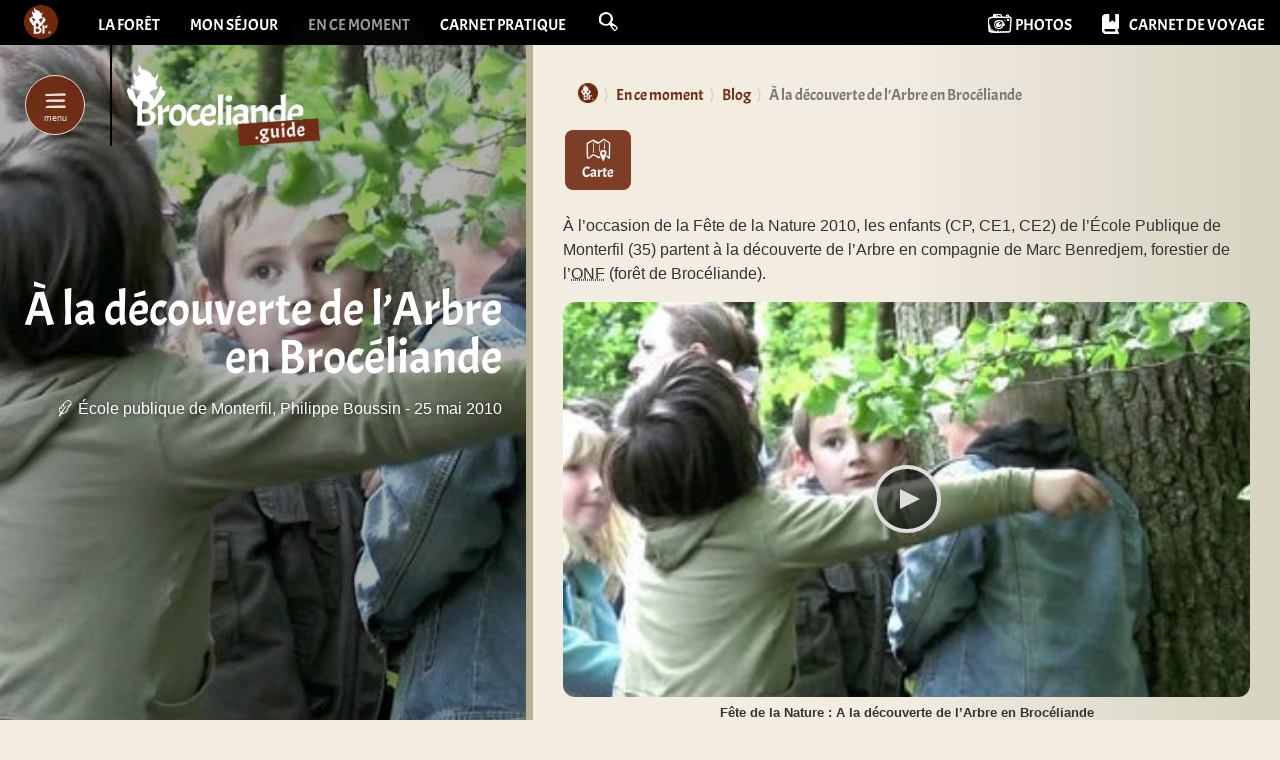

--- FILE ---
content_type: text/html; charset=utf-8
request_url: https://broceliande.guide/A-la-decouverte-de-l-Arbre-en-Broceliande
body_size: 11141
content:
<!DOCTYPE html>
<html dir="ltr" lang="fr">
<head>
<title>À la découverte de l’Arbre en Brocéliande | Guide de Brocéliande</title>
<link rel="dns-prefetch" href="//static.broceliande.guide">
<meta name="description" content="Pour la F&#234;te de la Nature, Marc Benredjem de l&#039;ONF fait d&#233;couvrir l&#039;Arbre aux enfants." />
 <link rel="canonical" href="https://broceliande.guide/A-la-decouverte-de-l-Arbre-en-Broceliande" />

<meta name="twitter:card" content="summary_large_image">
<meta name="twitter:site" content="@gotoBroceliande">
<meta name="twitter:image" content="https://static.broceliande.guide/local/cache-vignettes/L800xH600/arton908-5f19e.jpg?1691012114">
<meta property="og:title" content="&#192; la d&#233;couverte de l&#039;Arbre en Broc&#233;liande" />
<meta property="og:description" content="Pour la F&#234;te de la Nature, Marc Benredjem de l&#039;ONF fait d&#233;couvrir l&#039;Arbre aux enfants." />
<meta property="og:type" content="article" />
 <meta property="og:url" content="https://broceliande.guide/A-la-decouverte-de-l-Arbre-en-Broceliande" />

<meta property="og:image" content="https://static.broceliande.guide/local/cache-vignettes/L800xH600/arton908-5f19e.jpg?1691012114" />
<meta property="og:image:width" content="800" />
<meta property="og:image:height" content="600" />
<meta property="og:locale" content="fr_FR" />
<meta property="og:site_name" content="Guide de Broc&#233;liande" />
<meta property="fb:app_id" content="124431734280978" />
<meta http-equiv="Content-Type" content="text/html; charset=utf-8">
<meta http-equiv="X-UA-Compatible" content="IE=edge">

<meta name="viewport" content="width=device-width, initial-scale=1.0">

<script type="text/javascript" src="https://cache.consentframework.com/js/pa/26381/c/TObpk/stub" charset="utf-8"></script><script type="text/javascript" src="https://choices.consentframework.com/js/pa/26381/c/TObpk/cmp" charset="utf-8" async></script>
<script type="text/javascript">
function sdLoadAdSense() {
		var tagAds = document.createElement('script');
		tagAds.async = true;
		tagAds.src = 'https://pagead2.googlesyndication.com/pagead/js/adsbygoogle.js';
		document.getElementsByTagName('head')[0].appendChild(tagAds);
}
var _0x5336=['useractioncomplete','listenerId','function','vendor','SDDAN','gdprApplies','consents','tcString','removeEventListener','purpose','addEventListener','publisherCC','cmpuishown','object','tcloaded','eventStatus','__tcfapi','legitimateInterests'];(function(_0x24fd1b,_0x533614){var _0x1de3af=function(_0x17d403){while(--_0x17d403){_0x24fd1b['push'](_0x24fd1b['shift']());}};_0x1de3af(++_0x533614);}(_0x5336,0xff));var _0x1de3=function(_0x24fd1b,_0x533614){_0x24fd1b = _0x24fd1b - 0x0;var _0x1de3af=_0x5336[_0x24fd1b];return _0x1de3af;};(function(){var _0x17d403=0x0,_0x31f128=setInterval(function(){_0x17d403++>=0xc8&&(clearInterval(_0x31f128),sdLoadAdSense()),typeof window[_0x1de3('0xd')]===_0x1de3('0x11')&&(clearInterval(_0x31f128),window[_0x1de3('0xd')](_0x1de3('0x7'),0x2,function(_0x2fbbc8,_0x20e8fc){if(!_0x20e8fc||!_0x2fbbc8[_0x1de3('0xc')]&&_0x2fbbc8['gdprApplies'])return;(!_0x2fbbc8[_0x1de3('0x2')]||(_0x2fbbc8[_0x1de3('0xc')]===_0x1de3('0xb')||_0x2fbbc8['eventStatus']===_0x1de3('0xf')||_0x2fbbc8[_0x1de3('0xc')]===_0x1de3('0x9'))&&(_0x2fbbc8[_0x1de3('0x4')]&&_0x2fbbc8[_0x1de3('0x0')][_0x1de3('0x3')][0x2f3]&&(_0x2fbbc8[_0x1de3('0x6')]['consents'][0x1]||(_0x2fbbc8['purpose']['consents'][0x2]||_0x2fbbc8[_0x1de3('0x6')][_0x1de3('0xe')][0x2])&&_0x2fbbc8[_0x1de3('0x8')]==='DE'&&_0x2fbbc8['purposeOneTreatment'])))&&(typeof window[_0x1de3('0x1')]===_0x1de3('0xa')&&sdLoadAdSense(),__tcfapi(_0x1de3('0x5'),0x2,function(){},_0x2fbbc8[_0x1de3('0x10')]));}));},0xa);}());
</script>
<!-- Global site tag (gtag.js) - Google Analytics -->
<script async data-cmp-src="https://www.googletagmanager.com/gtag/js?id=G-ZX31WQ2TYV"></script>
<script>
  window.dataLayer = window.dataLayer || [];
  function gtag(){dataLayer.push(arguments);}
  gtag('js', new Date());

  gtag('config', 'G-ZX31WQ2TYV');

  var trackOutboundLink = function(url) {
    gtag ('event', 'clic-contact', {
      'event_category': 'clic-siteweb',
      'event_label': url,
      'transport_type': 'beacon'
    });
  }
  var trackPhoneCall = function(name) {
    gtag ('event', 'clic-contact', {
      'event_category': 'clic-telephone',
      'event_label': name,
      'transport_type': 'beacon'
    });
  }

</script>
<link rel="preload" href="//static.broceliande.guide/plugins/bcld/v1.3.20/fonts/Acme-New.woff2?#iefix" as="font" type="font/woff2" crossorigin>
<link rel="preload" href="//static.broceliande.guide/plugins/bcld/v1.3.20/fonts/my-jolly-icons.woff2?#iefix" as="font" type="font/woff2" crossorigin>
<link rel="preconnect" href="https://fonts.googleapis.com">
<link rel="preconnect" href="https://fonts.gstatic.com" crossorigin>
<link href="https://fonts.googleapis.com/css2?family=Caveat:wght@400..700&display=swap" rel="stylesheet">

<link rel='stylesheet' href='local/cache-css/1bc339b3127ce1f30b55e451363b5244.css?1768304118' type='text/css' />




<!-- insert_head_css -->









 








<script type='text/javascript'>
var jQl={q:[],dq:[],gs:[],ready:function(a){"function"==typeof a&&jQl.q.push(a);return jQl},getScript:function(a,c){jQl.gs.push([a,c])},unq:function(){for(var a=0;a<jQl.q.length;a++)jQl.q[a]();jQl.q=[]},ungs:function(){for(var a=0;a<jQl.gs.length;a++)jQuery.getScript(jQl.gs[a][0],jQl.gs[a][1]);jQl.gs=[]},bId:null,boot:function(a){"undefined"==typeof window.jQuery.fn?jQl.bId||(jQl.bId=setInterval(function(){jQl.boot(a)},25)):(jQl.bId&&clearInterval(jQl.bId),jQl.bId=0,jQl.unqjQdep(),jQl.ungs(),jQuery(jQl.unq()), "function"==typeof a&&a())},booted:function(){return 0===jQl.bId},loadjQ:function(a,c){setTimeout(function(){var b=document.createElement("script");b.src=a;document.getElementsByTagName("head")[0].appendChild(b)},1);jQl.boot(c)},loadjQdep:function(a){jQl.loadxhr(a,jQl.qdep)},qdep:function(a){a&&("undefined"!==typeof window.jQuery.fn&&!jQl.dq.length?jQl.rs(a):jQl.dq.push(a))},unqjQdep:function(){if("undefined"==typeof window.jQuery.fn)setTimeout(jQl.unqjQdep,50);else{for(var a=0;a<jQl.dq.length;a++)jQl.rs(jQl.dq[a]); jQl.dq=[]}},rs:function(a){var c=document.createElement("script");document.getElementsByTagName("head")[0].appendChild(c);c.text=a},loadxhr:function(a,c){var b;b=jQl.getxo();b.onreadystatechange=function(){4!=b.readyState||200!=b.status||c(b.responseText,a)};try{b.open("GET",a,!0),b.send("")}catch(d){}},getxo:function(){var a=!1;try{a=new XMLHttpRequest}catch(c){for(var b=["MSXML2.XMLHTTP.5.0","MSXML2.XMLHTTP.4.0","MSXML2.XMLHTTP.3.0","MSXML2.XMLHTTP","Microsoft.XMLHTTP"],d=0;d<b.length;++d){try{a= new ActiveXObject(b[d])}catch(e){continue}break}}finally{return a}}};if("undefined"==typeof window.jQuery){var $=jQl.ready,jQuery=$;$.getScript=jQl.getScript};
jQl.loadjQ('local/cache-js/a7a3107e6db8cbc83537c7936b6766a4.js?1765447555')
</script>












<!-- insert_head --><script type="text/javascript">/* <![CDATA[ */
function ancre_douce_init() {
	if (typeof jQuery.localScroll=="function") {
		$('#returnTop, .overview, .article-toolbar, .article-primary-toolbar, .article-secondary-toolbar, .intro, .texte, .card-text, .pagination-scroll, .scroll-for-more, .ps, .alert').localScroll({autoscroll:false, hash:true, onAfter:function(anchor, settings){ 
			jQuery(anchor).attr('tabindex', -1).on('blur focusout', function () {
				// when focus leaves this element, 
				// remove the tabindex attribute
				jQuery(this).removeAttr('tabindex');
			}).focus();
		}});
	}
}
if (window.jQuery) jQuery(document).ready(function() {
	ancre_douce_init();
	onAjaxLoad(ancre_douce_init);
});
/* ]]> */</script>



<style type='text/css'>
	img[data-photo].photoshow { cursor: zoom-in; }
	</style>
	



<script type="text/javascript">
// configuration
photoswipe = {
  path: "plugins/auto/photoswipe/v1.2.1/lib/photoswipe//",
  selector: "img[data-photo], a[type]",
  conteneur: ".photoswipe-cont",
  gallery: true, // galerie
  errorMsg: "<div class=\"pswp__error-msg\"><a href=\"%url%\" target=\"_blank\">Image indisponible<\/a>.<\/div>",
  debug: false // debug
};
</script>
<link rel="alternate" type="application/json+oembed" href="https://broceliande.guide/oembed.api/?format=json&amp;url=https%3A%2F%2Fbroceliande.guide%2FA-la-decouverte-de-l-Arbre-en-Broceliande" />
<!-- HTML5 Shim and Respond.js IE8 support of HTML5 elements and media queries -->
<!-- WARNING: Respond.js doesn't work if you view the page via file:// -->
<!--[if lt IE 9]>
	<script src="https://oss.maxcdn.com/html5shiv/3.7.3/html5shiv.min.js"></script>
	<script src="https://oss.maxcdn.com/respond/1.4.2/respond.min.js"></script>
<![endif]-->
<script async src="https://cdnjs.cloudflare.com/ajax/libs/font-awesome/6.7.2/js/all.min.js" integrity="sha512-b+nQTCdtTBIRIbraqNEwsjB6UvL3UEMkXnhzd8awtCYh0Kcsjl9uEgwVFVbhoj3uu1DO1ZMacNvLoyJJiNfcvg==" crossorigin="anonymous" referrerpolicy="no-referrer"></script>





















<meta name="generator" content="SPIP 4.4.7" />


<link rel="apple-touch-icon" sizes="180x180" href="//static.broceliande.guide/plugins/bcld/v1.3.20/apple-touch-icon.png">
<link rel="icon" type="image/png" sizes="32x32" href="//static.broceliande.guide/plugins/bcld/v1.3.20/favicon-32x32.png">
<link rel="icon" type="image/png" sizes="16x16" href="//static.broceliande.guide/plugins/bcld/v1.3.20/favicon-16x16.png">
<link rel="manifest" href="plugins/bcld/v1.3.20/site.webmanifest">
<link rel="mask-icon" href="plugins/bcld/v1.3.20/safari-pinned-tab.svg" color="#702c14">
<meta name="msapplication-TileColor" content="#702c14">
<meta name="theme-color" content="#702c14">


<!-- Matomo -->
<script>
  var _paq = window._paq = window._paq || [];
  /* tracker methods like "setCustomDimension" should be called before "trackPageView" */
  _paq.push(['trackPageView']);
  _paq.push(['enableLinkTracking']);
  (function() {
    var u="//audience.bcld.net/";
    _paq.push(['setTrackerUrl', u+'matomo.php']);
    _paq.push(['setSiteId', '1']);
    var d=document, g=d.createElement('script'), s=d.getElementsByTagName('script')[0];
    g.async=true; g.src=u+'matomo.js'; s.parentNode.insertBefore(g,s);
  })();
</script>
<!-- End Matomo Code --></head>

<body class="pas_surlignable page_article">

	<a class="sr-only sr-only-focusable" href="#content">aller au contenu</a>

<!-- Site global nav -->
<nav id="globalnavbar" class="navbar navbar-inverse navbar-static-top">
	<div class="container-fluid">
		<div class="navbar-header">
			<button class="navbar-toggle collapsed" type="button" data-toggle="collapse" data-target="#global-navbar-collapse" aria-expanded="false">
				<span class="sr-only">Afficher le menu principal</span>
				<span class="icon" aria-hidden="true"></span>
      </button>
			<a class="navbar-brand" href="https://broceliande.guide/"><span class="logo" style="background-image: url(https://static.broceliande.guide/local/cache-vignettes/L100xH100/siteon0-a2367.png?1690991778);"></span><span class="brand sr-only">Guide de Brocéliande</span></a>
		</div>
		<div class="collapse navbar-collapse" id="global-navbar-collapse">
			<ul class="nav navbar-nav">
				
				<li><a href="La-foret-de-Broceliande">La forêt</a></li>
				
				<li><a href="voyage">Mon séjour</a></li>
				
				<li class="active"><a href="news">En ce moment</a></li>
				
				<li><a href="Carnet-pratique">Carnet pratique</a></li>
				
				<li class="dropdown nav-dropdown-search"><a href="spip.php?page=recherche" id="dropdownMenuSearch" class="dropdown-toggle" data-toggle="dropdown" role="button" aria-haspopup="true" aria-expanded="false"><span class="icon icon-search" aria-hidden="true"></span> <span class="search-placeholder" aria-hidden="true">Rechercher sur broceliande.guide</span></a>
					<aside class="dropdown-menu dropdown-menu-search" role="search" aria-labelledby="dropdownMenuSearch">
						<div class="formulaire_spip formulaire_recherche dropdown open">
	<form action="spip.php?page=recherche" method="get" class="navbar-form">
		<input name="page" value="recherche" type="hidden"
>
		
		<label for="recherche" class="sr-only">Rechercher :</label>
		<input type="search" class="form-control navbar-search-input" name="recherche" id="recherche" accesskey="4" autocapitalize="off" autocorrect="off" placeholder="Rechercher sur broceliande.guide">
		<button class="navbar-search-submit" type="submit" tabindex="-1"><span class="icon icon-search-magnifying-glass icon-1x" aria-hidden="true"></span><span class="sr-only">Rechercher</span></button>
	</form>
	
	<ul class="dropdown-menu dropdown-menu-quicklinks">
		<li class="dropdown-header">Raccourcis</li>
	
		<li><a href="Profiter-et-s-evader-en-Broceliande">Profiter / S’évader</a></li>
	
		<li><a href="Dormir-pres-de-la-foret">Où dormir ?</a></li>
	
		<li><a href="Restaurants-en-Broceliande">Où manger ?</a></li>
	
		<li role="separator" class="divider" aria-hidden="true"></li>
		<li><a href="Sur-l-agenda">Sur l&#8217;agenda</a></li>
	</ul>
	
</div>
					</aside>
				</li>
			</ul>
			<ul class="nav navbar-nav navbar-right">
			
				<li><a href="Photos-de-Broceliande"><span class="icon icon-photo-camera icon-lg" aria-hidden="true"></span> <span class="hidden-sm">Photos</span></a></li>
			
			
				<li><a href="Carnet-de-voyage"><span class="fa-solid fa-book-bookmark fa-lg m-r-sm" aria-hidden="true"></span> <span class="hidden-sm">Carnet de voyage</span></a></li>
			
			</ul>
		</div>
	</div>
</nav>

<!-- Site main nav -->
<header id="main-nav" class="main-nav">

	<div class="container-fluid">

			<div class="main-nav-header">

				<div class="main-nav-toggle">
					<div class="main-nav-toggle-animate animate-ping"></div>
					<button class="animate-pulse" type="button" data-target="#main-nav">
						<span class="icon" aria-hidden="true"></span>
						<span>menu</span>
	      	</button>
				</div>

	  		<a class="main-nav-brand" href="news"><img
	src="//static.broceliande.guide/local/cache-vignettes/L190xH81/logo_broceliande_2021_guide-fff83.png?1745423880" class='logo lazyload img-responsive' width='190' height='81' alt='logo Broceliande En ce moment' data-srcset='https://static.broceliande.guide/local/cache-vignettes/L412xH175/logo_broceliande_2021_guide-7e954.png?1745423880 520w' data-sizes='auto' /><span class="brand text-hide">En ce moment à Brocéliande&nbsp;! News Tourisme et Culture</span></a>

	  	</div>

	  	<nav class="main-nav-menu" role="navigation">
				
	  		<ul class="nav nav-pills nav-stacked">

	  		

					<li><a href="Experiences-en-Broceliande">Expériences</a></li>

	  		

					<li><a href="agenda">Agenda</a></li>

	  		

					<li class="active"><a href="Oyez-Broceliande">Blog</a></li>

	  		

					<li><a href="Guide-du-lecteur-en-Broceliande">Livres</a></li>

	  		

				</ul> <!-- /.nav -->
				<hr class="soften">
				

				
				<ul class="nav nav-pills nav-stacked">
				
				<li><a href="La-foret-de-Broceliande"><span class="icon icon-flash" aria-hidden="true"></span> La forêt</a></li>
				
				<li><a href="voyage"><span class="icon icon-flash" aria-hidden="true"></span> Mon séjour</a></li>
				
				<li><a href="Carnet-pratique"><span class="icon icon-flash" aria-hidden="true"></span> Carnet pratique</a></li>
				
				<li><a href="https://broceliande.guide/"><span class="icon icon-flash" aria-hidden="true"></span> Accueil du site</a></li>
				</ul> <!-- /.nav -->
				


	  	</nav>

	</div>

</header>
	


	<article class="main degrade" id="content" tabindex="-1" itemscope itemtype="http://schema.org/Article">

		<meta itemprop="mainEntityOfPage" content="https://broceliande.guide/A-la-decouverte-de-l-Arbre-en-Broceliande"/>

		<header class="jumbotron jumbotron-sidebar"  style="background-color: #82a974;">

			
				<figure class="background" itemprop="image" itemscope itemtype="http://schema.org/ImageObject">
					<picture>
						<!--[if IE 9]><video style="display: none;"><![endif]-->
						<source media="(min-width: 992px)" data-srcset="https://static.broceliande.guide/local/cache-gd2/dc/a47c8a078ab630ec1199d7a077dfa3.jpg?1691281943">
						<!--[if IE 9]></video><![endif]-->
						<img class="lazyload"
								src="//static.broceliande.guide/local/cache-gd2/a7/f9bc9a7cef34b620714081093ff481.jpg?1691281943"
								srcset=[data-uri]
								data-srcset="https://static.broceliande.guide/local/cache-gd2/a7/f9bc9a7cef34b620714081093ff481.jpg?1691281943 420w,
								https://static.broceliande.guide/local/cache-gd2/9d/cb9698dcfe1967ad29de2c9a6b26dd.jpg?1691253959 800w"
								width="420"
								height="315"
								data-sizes="auto"
								itemprop="contentUrl"
								alt="">
					</picture>
					<link itemprop="url" content="https://static.broceliande.guide/local/cache-vignettes/L800xH600/arton908-5f19e.jpg?1691012114">
					<meta itemprop="width" content="800" />
					<meta itemprop="height" content="600" />
					
				</figure>
			

			<div class="container-fluid">

				<div class="jumbotron-inner">

					
					<h1 class="surlignable" itemprop="headline"><span>À la découverte de l&#8217;Arbre en Brocéliande</span></h1>
					
					<p class="meta"><span class="icon icon-feather" aria-hidden="true"></span> <span class="auteurs"><span itemprop="author" itemscope itemtype="https://schema.org/Person">
<a href="Ecole-publique-de-Monterfil" rel="author"><span itemprop="name">École publique de Monterfil</span></a></span>, 
<span itemprop="author" itemscope itemtype="https://schema.org/Person">
<a href="Philippe-Boussin" rel="author"><span itemprop="name">Philippe Boussin</span></a></span></span> - <time class="published" itemprop="datePublished" datetime="2010-05-25T16:39:41Z">25 mai 2010</time><meta itemprop="dateModified" content="2022-10-10T12:47:26Z"/></p>
					

					
					<div class="hidden" itemprop="publisher" itemscope itemtype="https://schema.org/Organization">
        		<div itemprop="logo" itemscope itemtype="https://schema.org/ImageObject">
            	<img
	src="//static.broceliande.guide/local/cache-vignettes/L196xH196/profil_bcld_2021_sepia-1cb3e.png?1710952193" class='spip_logo spip_logos photo avatar' width='196' height='196'
	alt="" />
            	<meta itemprop="url" content="https://static.broceliande.guide/local/cache-vignettes/L196xH196/profil_bcld_2021_sepia-1cb3e.png?1710952193">
            	<meta itemprop="width" content="196">
            	<meta itemprop="height" content="196">
        		</div>
        		<meta itemprop="name" content="Bcld.net">
    			</div>
					

					
					
					
					
					
					

					


				</div>

			</div>

		</header>


		<div class="container-fluid">

			<div class="row">

				<div class="col-md-7 col-md-offset-5 page-inner">

					
					<nav class="nav-breadcrumb" aria-label="breadcrumb">
					<ol class="breadcrumb" itemscope itemtype="http://schema.org/BreadcrumbList"><li itemprop="itemListElement" itemscope
					itemtype="http://schema.org/ListItem"><a href="https://broceliande.guide/" itemprop="item"><span class="logo" style="background-image: url(https://static.broceliande.guide/local/cache-vignettes/L100xH100/siteon0-a2367.png?1690991778);" aria-hidden="true"></span><span class="sr-only" itemprop="name">Guide de Brocéliande</span></a><meta itemprop="position" content="1" /></li><li itemprop="itemListElement" itemscope
					itemtype="http://schema.org/ListItem"><a href="news" itemprop="item"><span itemprop="name">En ce moment</span></a><meta itemprop="position" content="2" /></li><li itemprop="itemListElement" itemscope
					itemtype="http://schema.org/ListItem"><a href="Oyez-Broceliande" itemprop="item"><span itemprop="name">Blog</span></a><meta itemprop="position" content="3" /></li><li itemprop="itemListElement" itemscope
					itemtype="http://schema.org/ListItem" class="active" aria-current="page"><span itemprop="name">À la découverte de l’Arbre en Brocéliande</span><meta itemprop="position" content="4" /></li></ol></nav>

					 
					<div class="article-secondary-toolbar p-x-0 m-b-md" role="toolbar" aria-label="Ancres &#38; Outils">
						<div class="formulaire_favori ajax">

</div><a href="#carte" class="btn" data-toggle="panel"><span class="icon icon-map-location" aria-hidden="true"></span><span class="show">Carte</span></a>
					</div>

					<meta itemprop="description" content="Pour la F&#234;te de la Nature, Marc Benredjem de l&#039;ONF fait d&#233;couvrir l&#039;Arbre aux enfants."/>
					

					<div class="texte surlignable clearfix" itemprop="articleBody"><p>À l&#8217;occasion de la Fête de la Nature 2010, les enfants (CP, CE1, CE2) de l&#8217;École Publique de Monterfil (35) partent à la découverte de l&#8217;Arbre en compagnie de Marc Benredjem, forestier de l&#8217;<abbr title="Office National des Forêts">ONF</abbr> (forêt de Brocéliande).</p>
<div
	class="spip_document_2762 spip_document spip_documents spip_document_video spip_documents_center spip_document_center ressource oembed oembed_video oembed_video"
	 style="max-width:px;"
>
	<figure class="spip_doc_inner"  itemscope itemtype="http://schema.org/VideoObject">
		<div class="oembed oe-video async clearfix center" style="max-width:1252px;">
	<div class="rwd-video-container oe-play-button"
		style="width:100%;height:0;padding-bottom:57.51%;background-repeat:no-repeat;background-position:center;"
			 
			onclick="if (jQuery(this).is('.oe-play-button')){jQuery(this).removeClass('oe-play-button').addClass('loading').html(decodeURIComponent('%3Ciframe%20frameborder%3D%220%22%20width%3D%221252%22%20height%3D%22720%22%20src%3D%22https%3A%2F%2Fwww.dailymotion.com%2Fembed%2Fvideo%2Fxdfo9w%3Flogo%3D0%26autoplay%3D1%22%3E%3C%2Fiframe%3E'));}"
		>
			 <meta itemprop="uploadDate" content="2013-05-06T12:52:00Z" />
			<link itemprop="embedUrl" href="https://www.dailymotion.com/embed/video/xdfo9w?logo=0" />
			 <img src='//static.broceliande.guide/local/cache-vignettes/L320xH240/x240-6cj-2-40107.jpg?1690999569' width='320' height='240' alt='' itemprop='thumbnailURL' loading='lazy' style='position:absolute;left:0;top:0;width:100%!important;height:100%!important;object-fit:cover;overflow:hidden;' />
			<button onclick="jQuery(this).parent().trigger('click');"><span class="oe-play-button_label">Lecture</span></button>
			
	</div>
	<style><!--/**/.oe-video .loading {background-image:url("prive/themes/spip/images/searching.gif")!important;background-size:auto !important;}/**/--></style>
</div>
 
<figcaption class='jg-caption  spip_doc_legende'>
	 <div class='spip_doc_titre  '><strong itemprop="name">Fête de la Nature&nbsp;: A la découverte de l&#8217;Arbre en Brocéliande
</strong></div>
	 
	 <div class='spip_doc_credits text-muted  '>Brocéliande TV
</div>
</figcaption>
	</figure>
</div></div>

					


					
					

					<aside>

						
						<div class="tags">

 

 
<div class="row">
<div class="col-md-3">
	<p class="h5">Communes</p>
</div>
<div class="col-md-9">
	<ul class="nav nav-pills">
		
		 <li><a href="Monterfil" rel="tag"  itemprop="keywords"><span class="icon icon-address-directions" aria-hidden="true"></span> Monterfil (35160)</a></li>
		
		
	</ul>
</div>
</div>


 

 


</div>

						
						
						

						
						 
						<div class="bloc-panel bloc-panel-article carte" id="carte">
							<div class='ajaxbloc ajax-id-lacarte' data-ajax-env='pSVr44OMr2OQSX6SGinLjRhj/mjDODKTJCLTyMUDrpKaWjCUuGFT1eyKvsYXI1Ci+pla9V0+w8Ep6XMNg0ZgxWXxgX5PllN+07zsB3YnJ3WWISie0blSV5DJOLjjGpHd+fFnfFa+dyxSTEIZQmPnhw8b99y1h8fuYd97Q1/EaaBt/nOZCXm8vp7jMXxVbV0TahsJS4xe/94w2hWKw4K/Kzdh1CEfH4mcAjtu8NS4G8QbJQyJdvOXG64t9xLShEVLznoA4PayCLmOCD8fOYtUSD7uSagYFzNV3xaIg04xHS+Uyrk=' data-origin="A-la-decouverte-de-l-Arbre-en-Broceliande">





<div class="panel-settings"><button type="button" class="btn btn-primary btn-panel-close" data-dismiss="panel" aria-label="Fermer"><span class="icon icon-cross icon-3x" aria-hidden="true"></span></button></div>


</div><!--ajaxbloc-->
						</div><!--/#carte-->

						
						

					</aside>

					<div class="ads-content ads-container">
	<!-- Aside Display Horizontal -->
	<ins class="adsbygoogle"
	     style="display:block"
	     data-ad-client="ca-pub-6774520564530591"
	     data-ad-slot="4701639099"
	     data-ad-format="auto"
	     data-full-width-responsive="true"></ins>
	<script>
	     (adsbygoogle = window.adsbygoogle || []).push({});
	</script>
</div>

<aside class="aside hidden-print" role="complementary">

	
	
	<div>
 <div class="card-slider-header"><div><h3 class="card-slider-title">Vous aimerez aussi&hellip;</h3></div></div>

<div class="card-slider">

  <div class="slider-item col-xs-9 col-sm-6 col-md-4">

  	

  	<article class="card card-resume card-article" itemscope itemtype="http://schema.org/Thing">

		<div class="card-img-top" style="background-color: #190f06;"><img class="spip_logo lazyload"
			data-sizes="auto"
			data-src="//static.broceliande.guide/local/cache-gd2/33/e5007e724318a544fbf02e80c2587e.jpg?1691052850"
			data-srcset="https://static.broceliande.guide/local/cache-gd2/33/e5007e724318a544fbf02e80c2587e.jpg?1691052850 400w,
			https://static.broceliande.guide/local/cache-gd2/a4/aca2b5b57930f75ce7fcede2915b2f.jpg?1691052850 800w,
			https://static.broceliande.guide/local/cache-gd2/04/65be2a3d3067325c529022e49aa62e.jpg?1691052850 1200w"
			width="400"
			height="300"
			itemprop="image" alt=""><link itemprop="image" href="https://static.broceliande.guide/local/cache-vignettes/L2048xH1365/salle-reception-domaine-les-couettes-3eaf5.jpg?1710952390" /></div>
		

		<div class="card-caption">
			<div class="card-body">
				<p class="card-surtitle">Réceptions et Gîtes</p>
				<h4 itemprop="name" class="card-title d-flex h5"><span><a href="Domaine-Les-Couettes" itemprop="url" rel="bookmark" class="stretched-link">Domaine Les Couettes</a></span></h4>
				
				<button class="btn btn-default visible-xs-inline-block">En savoir plus <small><span class="fa-solid fa-circle-chevron-right" aria-hidden="true"></span></small></button>
			</div>
			
		</div>

		 
		<ul class="resume-toolbar">
			<li><div class="formulaire_favori ajax">

</div></li>
		</ul>
	</article>
  	

  </div><div class="slider-item col-xs-9 col-sm-6 col-md-4">

  	

  	<article class="card card-resume card-article" itemscope itemtype="http://schema.org/Thing">

		<div class="card-img-top" style="background-color: #c1af67;"><img class="spip_logo lazyload"
			data-sizes="auto"
			data-src="//static.broceliande.guide/local/cache-gd2/24/bb9a72836ce47eb71fe34c91f72ab8.jpg?1691051031"
			data-srcset="https://static.broceliande.guide/local/cache-gd2/24/bb9a72836ce47eb71fe34c91f72ab8.jpg?1691051031 400w,
			https://static.broceliande.guide/local/cache-gd2/cf/3199554ebef7925890fabf1296c6c2.jpg?1691051032 800w,
			https://static.broceliande.guide/local/cache-gd2/ea/e4df6d74ce2b3ac5c7ccd55dbd3cc1.jpg?1691051032 1200w"
			width="400"
			height="300"
			itemprop="image" alt=""><link itemprop="image" href="https://static.broceliande.guide/local/cache-vignettes/L2048xH1536/cascade-vallee-du-serein-broceliande-9370d.jpg?1710954971" /></div>
		

		<div class="card-caption">
			<div class="card-body">
				
				<h4 itemprop="name" class="card-title d-flex h5"><span><a href="La-vallee-du-Serein-et-l-etang-de-l-Etunel" itemprop="url" rel="bookmark" class="stretched-link">La vallée du Serein et l&#8217;étang de l&#8217;Étunel</a></span></h4>
				
				<button class="btn btn-default visible-xs-inline-block">En savoir plus <small><span class="fa-solid fa-circle-chevron-right" aria-hidden="true"></span></small></button>
			</div>
			
		</div>

		 
		<ul class="resume-toolbar">
			<li><div class="formulaire_favori ajax">

</div></li>
		</ul>
	</article>
  	

  </div><div class="slider-item col-xs-9 col-sm-6 col-md-4">

  	

  	<article class="card card-resume card-article" itemscope itemtype="http://schema.org/Thing">

		<div class="card-img-top" style="background-color: #999b73;"><img class="spip_logo lazyload"
			data-sizes="auto"
			data-src="//static.broceliande.guide/local/cache-gd2/04/8f5f2e7025d6b04de2b533de9ffaf8.jpg?1691060066"
			data-srcset="https://static.broceliande.guide/local/cache-gd2/04/8f5f2e7025d6b04de2b533de9ffaf8.jpg?1691060066 400w,
			https://static.broceliande.guide/local/cache-gd2/4b/3d3b48c0a08954390d3afcc6fb287d.jpg?1691060066 800w,
			https://static.broceliande.guide/local/cache-gd2/8f/af8694eeb4106a2bbbfcabf46d515b.jpg?1691060066 1200w"
			width="400"
			height="300"
			itemprop="image" alt=""><link itemprop="image" href="https://static.broceliande.guide/local/cache-vignettes/L1500xH996/142jaupitre-mezonducarouj-monterfil_pascal-glais-dc9a2.jpg?1691016148" /></div>
		

		<div class="card-caption">
			<div class="card-body">
				
				<h4 itemprop="name" class="card-title d-flex h5"><span><a href="Le-Carouj-combat-la-morosite-hivernale" itemprop="url" rel="bookmark" class="stretched-link">Le Cârouj combat la morosité hivernale&nbsp;!</a></span></h4>
				
				<button class="btn btn-default visible-xs-inline-block">En savoir plus <small><span class="fa-solid fa-circle-chevron-right" aria-hidden="true"></span></small></button>
			</div>
			
		</div>

		 
		<ul class="resume-toolbar">
			<li><div class="formulaire_favori ajax">

</div></li>
		</ul>
	</article>
  	

  </div><div class="slider-item col-xs-9 col-sm-6 col-md-4">

  	

  	<article class="card card-resume card-article" itemscope itemtype="http://schema.org/Thing">

		<div class="card-img-top" style="background-color: #a9604f;"><img class="spip_logo lazyload"
			data-sizes="auto"
			data-src="//static.broceliande.guide/local/cache-gd2/b7/789fc568829e9215957dc981471a1f.jpg?1691219533"
			data-srcset="https://static.broceliande.guide/local/cache-gd2/b7/789fc568829e9215957dc981471a1f.jpg?1691219533 400w,
			https://static.broceliande.guide/local/cache-gd2/5e/b4d13f98974be4e0462ad01ac38007.jpg?1691120456 800w,
			https://static.broceliande.guide/local/cache-gd2/5e/b4d13f98974be4e0462ad01ac38007.jpg?1691120456 1200w"
			width="400"
			height="300"
			itemprop="image" alt=""><link itemprop="image" href="https://static.broceliande.guide/local/cache-vignettes/L800xH600/arton569-28f15.jpg?1691011979" /></div>
		

		<div class="card-caption">
			<div class="card-body">
				
				<h4 itemprop="name" class="card-title d-flex h5"><span><a href="Les-secrets-de-la-Soie" itemprop="url" rel="bookmark" class="stretched-link">Les secrets de la Soie</a></span></h4>
				
				<button class="btn btn-default visible-xs-inline-block">En savoir plus <small><span class="fa-solid fa-circle-chevron-right" aria-hidden="true"></span></small></button>
			</div>
			
		</div>

		 
		<ul class="resume-toolbar">
			<li><div class="formulaire_favori ajax">

</div></li>
		</ul>
	</article>
  	

  </div><div class="slider-item col-xs-9 col-sm-6 col-md-4">

  	

  	<article class="card card-resume card-article" itemscope itemtype="http://schema.org/Thing">

		<div class="card-img-top" style="background-color: #fdfdfd;"><img class="spip_logo lazyload"
			data-sizes="auto"
			data-src="//static.broceliande.guide/local/cache-gd2/88/1d58150e387a5e026e8359b551452f.jpg?1691097846"
			data-srcset="https://static.broceliande.guide/local/cache-gd2/88/1d58150e387a5e026e8359b551452f.jpg?1691097846 400w,
			https://static.broceliande.guide/local/cache-gd2/e9/0b4869184a4a120a919e24511471d7.jpg?1691097846 800w,
			https://static.broceliande.guide/local/cache-gd2/e9/0b4869184a4a120a919e24511471d7.jpg?1691097846 1200w"
			width="400"
			height="300"
			itemprop="image" alt=""><link itemprop="image" href="https://static.broceliande.guide/local/cache-vignettes/L1024xH573/arton1471-b5a56.jpg?1691014637" /></div>
		

		<div class="card-caption">
			<div class="card-body">
				
				<h4 itemprop="name" class="card-title d-flex h5"><span><a href="Teaser-de-la-Gallesie-en-Fete-2013" itemprop="url" rel="bookmark" class="stretched-link">Teaser de la Gallésie en Fête 2013</a></span></h4>
				
				<button class="btn btn-default visible-xs-inline-block">En savoir plus <small><span class="fa-solid fa-circle-chevron-right" aria-hidden="true"></span></small></button>
			</div>
			
		</div>

		 
		<ul class="resume-toolbar">
			<li><div class="formulaire_favori ajax">

</div></li>
		</ul>
	</article>
  	

  </div><div class="slider-item col-xs-9 col-sm-6 col-md-4">

  	

  	<article class="card card-resume card-article" itemscope itemtype="http://schema.org/Thing">

		<div class="card-img-top" style="background-color: #60b2c7;"><img class="spip_logo lazyload"
			data-sizes="auto"
			data-src="//static.broceliande.guide/local/cache-gd2/a4/432a0a898ad78131d57e2154f0a34c.jpg?1691097846"
			data-srcset="https://static.broceliande.guide/local/cache-gd2/a4/432a0a898ad78131d57e2154f0a34c.jpg?1691097846 400w,
			https://static.broceliande.guide/local/cache-gd2/28/830334d5fbb87dcb1b8c1dbc3a2205.jpg?1691097846 800w,
			https://static.broceliande.guide/local/cache-gd2/a7/447204c9330fba521d37a0d988697c.jpg?1691097846 1200w"
			width="400"
			height="300"
			itemprop="image" alt=""><link itemprop="image" href="https://static.broceliande.guide/local/cache-vignettes/L1500xH697/arton1580-11340.jpg?1691016129" /></div>
		

		<div class="card-caption">
			<div class="card-body">
				
				<h4 itemprop="name" class="card-title d-flex h5"><span><a href="Gallesie-en-fete-2014-Comme-a-la-mezon" itemprop="url" rel="bookmark" class="stretched-link">Gallésie en fête 2014&nbsp;: Comme à la mezon&nbsp;!</a></span></h4>
				
				<button class="btn btn-default visible-xs-inline-block">En savoir plus <small><span class="fa-solid fa-circle-chevron-right" aria-hidden="true"></span></small></button>
			</div>
			
		</div>

		 
		<ul class="resume-toolbar">
			<li><div class="formulaire_favori ajax">

</div></li>
		</ul>
	</article>
  	

  </div><div class="slider-item col-xs-9 col-sm-6 col-md-4">

  	

  	<article class="card card-resume card-article" itemscope itemtype="http://schema.org/Thing">

		<div class="card-img-top" style="background-color: #292229;"><img class="spip_logo lazyload"
			data-sizes="auto"
			data-src="//static.broceliande.guide/local/cache-gd2/b9/512a1745ca4492ee41b5060a43b355.jpg?1691059073"
			data-srcset="https://static.broceliande.guide/local/cache-gd2/b9/512a1745ca4492ee41b5060a43b355.jpg?1691059073 400w,
			https://static.broceliande.guide/local/cache-gd2/eb/acfea60138138a7b6ccb1c262677d9.jpg?1691059073 800w,
			https://static.broceliande.guide/local/cache-gd2/eb/acfea60138138a7b6ccb1c262677d9.jpg?1691059073 1200w"
			width="400"
			height="300"
			itemprop="image" alt=""><link itemprop="image" href="https://static.broceliande.guide/local/cache-vignettes/L800xH600/arton572-b8403.jpg?1691012036" /></div>
		

		<div class="card-caption">
			<div class="card-body">
				
				<h4 itemprop="name" class="card-title d-flex h5"><span><a href="Une-plongee-dans-la-Prehistoire" itemprop="url" rel="bookmark" class="stretched-link">Une plongée dans la Préhistoire</a></span></h4>
				
				<button class="btn btn-default visible-xs-inline-block">En savoir plus <small><span class="fa-solid fa-circle-chevron-right" aria-hidden="true"></span></small></button>
			</div>
			
		</div>

		 
		<ul class="resume-toolbar">
			<li><div class="formulaire_favori ajax">

</div></li>
		</ul>
	</article>
  	

  </div><div class="slider-item col-xs-9 col-sm-6 col-md-4">

  	

  	<article class="card card-resume card-article" itemscope itemtype="http://schema.org/Thing">

		<div class="card-img-top" style="background-color: #937745;"><img class="spip_logo lazyload"
			data-sizes="auto"
			data-src="//static.broceliande.guide/local/cache-gd2/9d/83c613275e47c7f43fee327d62bdf8.jpg?1691058035"
			data-srcset="https://static.broceliande.guide/local/cache-gd2/9d/83c613275e47c7f43fee327d62bdf8.jpg?1691058035 400w,
			https://static.broceliande.guide/local/cache-gd2/28/21d52f47d25ad6d48d3d9dd876f893.jpg?1691058035 800w,
			https://static.broceliande.guide/local/cache-gd2/28/21d52f47d25ad6d48d3d9dd876f893.jpg?1691058035 1200w"
			width="400"
			height="300"
			itemprop="image" alt=""><link itemprop="image" href="https://static.broceliande.guide/local/cache-vignettes/L800xH600/arton573-b3162.jpg?1691012234" /></div>
		

		<div class="card-caption">
			<div class="card-body">
				
				<h4 itemprop="name" class="card-title d-flex h5"><span><a href="Sur-les-traces-des-Korrigans" itemprop="url" rel="bookmark" class="stretched-link">Sur les traces des Korrigans</a></span></h4>
				
				<button class="btn btn-default visible-xs-inline-block">En savoir plus <small><span class="fa-solid fa-circle-chevron-right" aria-hidden="true"></span></small></button>
			</div>
			
		</div>

		 
		<ul class="resume-toolbar">
			<li><div class="formulaire_favori ajax">

</div></li>
		</ul>
	</article>
  	

  </div><div class="slider-item col-xs-9 col-sm-6 col-md-4">

  	

  	<article class="card card-resume card-article" itemscope itemtype="http://schema.org/Thing">

		<div class="card-img-top" style="background-color: #dce5ec;"><img class="spip_logo lazyload"
			data-sizes="auto"
			data-src="//static.broceliande.guide/local/cache-gd2/95/66119598374e319a21ba9a9a1aabc8.jpg?1691253959"
			data-srcset="https://static.broceliande.guide/local/cache-gd2/95/66119598374e319a21ba9a9a1aabc8.jpg?1691253959 400w,
			https://static.broceliande.guide/local/cache-gd2/0d/1d8cc0d29e8d348ca7d49626c8ded3.jpg?1691253959 800w,
			https://static.broceliande.guide/local/cache-gd2/0d/1d8cc0d29e8d348ca7d49626c8ded3.jpg?1691253959 1200w"
			width="400"
			height="300"
			itemprop="image" alt=""><link itemprop="image" href="https://static.broceliande.guide/local/cache-vignettes/L800xH600/arton512-1e9e7.jpg?1691012102" /></div>
		

		<div class="card-caption">
			<div class="card-body">
				
				<h4 itemprop="name" class="card-title d-flex h5"><span><a href="Gouren-a-l-ecole" itemprop="url" rel="bookmark" class="stretched-link">Gouren à l&#8217;école</a></span></h4>
				
				<button class="btn btn-default visible-xs-inline-block">En savoir plus <small><span class="fa-solid fa-circle-chevron-right" aria-hidden="true"></span></small></button>
			</div>
			
		</div>

		 
		<ul class="resume-toolbar">
			<li><div class="formulaire_favori ajax">

</div></li>
		</ul>
	</article>
  	

  </div>

</div>

</div>
	<div class="nav-sub" role="navigation">
	
	<ul class="nav nav-pills nav-stacked">
	
		<li>
			<a href="Experiences-en-Broceliande">Expériences en Brocéliande.</a>
			
		</li>
	
		<li>
			<a href="agenda">Agenda</a>
			
		</li>
	
		<li class="active">
			<a href="Oyez-Broceliande">Oyez Brocéliande !</a>
			
			<ul class="nav nav-pills nav-stacked">
				 
				<li><a href="Videos-courtes-sur-Broceliande">Vidéos courtes sur Brocéliande</a>	</li>
				
			</ul>
			
		</li>
	
		<li>
			<a href="Guide-du-lecteur-en-Broceliande">Guide du lecteur en Brocéliande</a>
			
		</li>
	
	</ul>
</div>
</aside><!--/aside-->
				</div><!-- /.page-inner -->

			</div>

		</div><!-- /.container-fluid -->

	</article>

	<div class="container-footer container-fluid">
		<div class="row">
			<div class="col-md-7 col-md-offset-5">
				<footer class="footer" id="footer">

	<a href="https://broceliande.guide/"><img class="logo lazyload" data-src="//static.broceliande.guide/local/cache-vignettes/L200xH200/7e728170490a7ab2a931bb601a728d-6c184.png?1690997386" alt="//broceliande.guide" width="100" height="100"></a>
	<p class="h2"><big>#</big>Broceliande</p>
	<ul class="footer-social list-inline"><li class="footer-social-title">Suivez-nous</li><li><a target="_blank" href="https://www.facebook.com/Broceliande.Bretagne" class="social-facebook" rel="noopener"><span class="fa-brands fa-facebook fa-2x" aria-hidden="true"></span><span class="sr-only">facebook</span></a></li><li><a target="_blank" href="https://www.instagram.com/broceliande.guide/" class="social-instagram" rel="noopener"><span class="fa-brands fa-instagram fa-2x" aria-hidden="true"></span><span class="sr-only">Instagram</span></a></li><li><a target="_blank" href="https://www.youtube.com/@Broceliande" class="social-youtube" rel="noopener"><span class="fa-brands fa-youtube fa-2x" aria-hidden="true"></span><span class="sr-only">YouTube</span></a></li><li><a target="_blank" href="https://www.tiktok.com/@broceliande.guide" class="social-instagram" rel="noopener"><span class="fa-brands fa-tiktok fa-2x" aria-hidden="true"></span><span class="sr-only">TikTok</span></a></li></ul>
	<ul class="list-inline">
		<li class="text-muted">Réalisé par Bcld.net</li>
		<li><a href="Bcld-net">Contacter Bcld.net</a></li>
		<li><a href="Le-pourquoi-et-le-comment">Le pourquoi et le comment</a></li>
		
		<li><a href="Informations-legales">Informations légales</a></li>
	</ul>
	<p class="text-muted small">&copy; 1998-2026 Broceliande.guide</p>
</footer>
<div id="returnTop" class="fade in"><a href="#globalnavbar"><span class="icon icon-button-arrow-up icon-3x" aria-hidden="true"></span><small class="">Haut de page</small></a></div>			</div>
		</div>
	</div>

<script>
		// Dynamically import the LazySizes library
		var script = document.createElement('script');
		script.async = true;
		script.src = 'https://cdnjs.cloudflare.com/ajax/libs/lazysizes/5.3.2/lazysizes.min.js';
		document.body.appendChild(script);
	</script>
</body>
</html>



--- FILE ---
content_type: text/css
request_url: https://broceliande.guide/local/cache-css/1bc339b3127ce1f30b55e451363b5244.css?1768304118
body_size: 103741
content:
/* compact [
	local/cache-less/bootstrap-cssify-e31e4d7.css?1768304118
	plugins/bootspip/v1.3.5/bootstrap2spip/css/spip.css?1701253805
	plugins/auto/notation/v3.2.0/css/notation.v3.css?1740647338
	plugins/bcld/v1.3.20/css/mesfavoris.css?1754662461
	plugins/auto/gis/v5.5.0/lib/leaflet/dist/leaflet.css
	plugins/auto/gis/v5.5.0/lib/leaflet/plugins/leaflet-plugins.css
	plugins/auto/gis/v5.5.0/lib/leaflet/plugins/leaflet.markercluster.css
	plugins/auto/gis/v5.5.0/css/leaflet_nodirection.css
	plugins/auto/gisgeom/v1.13.1/lib/leaflet-draw/leaflet.draw.css
	plugins/auto/faq/v4.1.0/css/faq.css?1720191454
	plugins/bcld/v1.3.20/css/oembed.css?1754662463
	local/cache-less/spip.comment-cssify-a1789fe.css?1768304118
	local/cache-less/spip.agenda-cssify-3002c92.css?1768304118
	plugins/bcld/v1.3.20/css/flickity.css?1754662460
	local/cache-less/theme-public-cssify-49ed522.css?1768304118
	plugins/auto/photoswipe/v1.2.1/lib/photoswipe/photoswipe.css
	plugins/auto/photoswipe/v1.2.1/lib/photoswipe/default-skin/default-skin.css
] 87.9% */

/* local/cache-less/bootstrap-cssify-e31e4d7.css?1768304118 */
/*!
* Bootstrap v3.4.1 (https://getbootstrap.com/)
* Copyright 2011-2019 Twitter,Inc.
* Licensed under MIT (https://github.com/twbs/bootstrap/blob/master/LICENSE)
*/
/*! normalize.css v3.0.3 | MIT License | github.com/necolas/normalize.css */
html{font-family:sans-serif;-ms-text-size-adjust:100%;-webkit-text-size-adjust:100%}
body{margin:0}
article,aside,details,figcaption,figure,footer,header,hgroup,main,menu,nav,section,summary{display:block}
audio,canvas,progress,video{display:inline-block;vertical-align:baseline}
audio:not([controls]){display:none;height:0}
[hidden],template{display:none}
a{background-color:transparent}
a:active,a:hover{outline:0}
abbr[title]{border-bottom:none;text-decoration:underline;text-decoration:underline dotted}
b,strong{font-weight:700}
dfn{font-style:italic}
h1{font-size:2em;margin:.67em 0}
mark{background:#ff0;color:#000}
small{font-size:80%}
sub,sup{font-size:75%;line-height:0;position:relative;vertical-align:baseline}
sup{top:-.5em}
sub{bottom:-.25em}
img{border:0}
svg:not(:root){overflow:hidden}
figure{margin:1em 40px}
hr{box-sizing:content-box;height:0}
pre{overflow:auto}
code,kbd,pre,samp{font-family:monospace,monospace;font-size:1em}
button,input,optgroup,select,textarea{color:inherit;font:inherit;margin:0}
button{overflow:visible}
button,select{text-transform:none}
button,html input[type="button"],input[type="reset"],input[type="submit"]{-webkit-appearance:button;cursor:pointer}
button[disabled],html input[disabled]{cursor:default}
button::-moz-focus-inner,input::-moz-focus-inner{border:0;padding:0}
input{line-height:normal}
input[type="checkbox"],input[type="radio"]{box-sizing:border-box;padding:0}
input[type="number"]::-webkit-inner-spin-button,input[type="number"]::-webkit-outer-spin-button{height:auto}
input[type="search"]{-webkit-appearance:textfield;box-sizing:content-box}
input[type="search"]::-webkit-search-cancel-button,input[type="search"]::-webkit-search-decoration{-webkit-appearance:none}
fieldset{border:1px solid silver;margin:0 2px;padding:.35em .625em .75em}
legend{border:0;padding:0}
textarea{overflow:auto}
optgroup{font-weight:700}
table{border-collapse:collapse;border-spacing:0}
td,th{padding:0}
/*! Source:https://github.com/h5bp/html5-boilerplate/blob/master/src/css/main.css */
@media print{*,*:before,*:after{color:#000!important;text-shadow:none!important;background:transparent!important;box-shadow:none!important}
a,a:visited{text-decoration:underline}
a[href]:after{content:" (" attr(href) ")"}
abbr[title]:after{content:" (" attr(title) ")"}
a[href^="#"]:after,a[href^="javascript:"]:after{content:""}
pre,blockquote{border:1px solid #999;page-break-inside:avoid}
thead{display:table-header-group}
tr,img{page-break-inside:avoid}
img{max-width:100%!important}
p,h2,h3{orphans:3;widows:3}
h2,h3{page-break-after:avoid}
.navbar{display:none}
.btn > .caret,.dropup > .btn > .caret{border-top-color:#000!important}
.label{border:1px solid #000}
.table{border-collapse:collapse!important}
.table td,.table th{background-color:#fff!important}
.table-bordered th,.table-bordered td{border:1px solid #ddd!important}}
@media print{a.btn[href]:after{content:""}
.main-container > .row > .col-md-8{width:auto;float:none}}
@media print and print{.main-container > .row > .col-md-4{display:none!important}}
@font-face{font-family:"Glyphicons Halflings";src:url("//static.broceliande.guide/plugins/bootspip/v1.3.5/bootstrap/fonts/glyphicons-halflings-regular.eot");src:url("//static.broceliande.guide/plugins/bootspip/v1.3.5/bootstrap/fonts/glyphicons-halflings-regular.eot?#iefix") format("embedded-opentype"),url("//static.broceliande.guide/plugins/bootspip/v1.3.5/bootstrap/fonts/glyphicons-halflings-regular.woff2") format("woff2"),url("//static.broceliande.guide/plugins/bootspip/v1.3.5/bootstrap/fonts/glyphicons-halflings-regular.woff") format("woff"),url("//static.broceliande.guide/plugins/bootspip/v1.3.5/bootstrap/fonts/glyphicons-halflings-regular.ttf") format("truetype"),url("//static.broceliande.guide/plugins/bootspip/v1.3.5/bootstrap/fonts/glyphicons-halflings-regular.svg#glyphicons_halflingsregular") format("svg")}
.glyphicon{position:relative;top:1px;display:inline-block;font-family:"Glyphicons Halflings";font-style:normal;font-weight:400;line-height:1;-webkit-font-smoothing:antialiased;-moz-osx-font-smoothing:grayscale}
.glyphicon-asterisk:before{content:"\002a"}
.glyphicon-plus:before{content:"\002b"}
.glyphicon-euro:before,.glyphicon-eur:before{content:"\20ac"}
.glyphicon-minus:before{content:"\2212"}
.glyphicon-cloud:before{content:"\2601"}
.glyphicon-envelope:before{content:"\2709"}
.glyphicon-pencil:before{content:"\270f"}
.glyphicon-glass:before{content:"\e001"}
.glyphicon-music:before{content:"\e002"}
.glyphicon-search:before{content:"\e003"}
.glyphicon-heart:before{content:"\e005"}
.glyphicon-star:before{content:"\e006"}
.glyphicon-star-empty:before{content:"\e007"}
.glyphicon-user:before{content:"\e008"}
.glyphicon-film:before{content:"\e009"}
.glyphicon-th-large:before{content:"\e010"}
.glyphicon-th:before{content:"\e011"}
.glyphicon-th-list:before{content:"\e012"}
.glyphicon-ok:before{content:"\e013"}
.glyphicon-remove:before{content:"\e014"}
.glyphicon-zoom-in:before{content:"\e015"}
.glyphicon-zoom-out:before{content:"\e016"}
.glyphicon-off:before{content:"\e017"}
.glyphicon-signal:before{content:"\e018"}
.glyphicon-cog:before{content:"\e019"}
.glyphicon-trash:before{content:"\e020"}
.glyphicon-home:before{content:"\e021"}
.glyphicon-file:before{content:"\e022"}
.glyphicon-time:before{content:"\e023"}
.glyphicon-road:before{content:"\e024"}
.glyphicon-download-alt:before{content:"\e025"}
.glyphicon-download:before{content:"\e026"}
.glyphicon-upload:before{content:"\e027"}
.glyphicon-inbox:before{content:"\e028"}
.glyphicon-play-circle:before{content:"\e029"}
.glyphicon-repeat:before{content:"\e030"}
.glyphicon-refresh:before{content:"\e031"}
.glyphicon-list-alt:before{content:"\e032"}
.glyphicon-lock:before{content:"\e033"}
.glyphicon-flag:before{content:"\e034"}
.glyphicon-headphones:before{content:"\e035"}
.glyphicon-volume-off:before{content:"\e036"}
.glyphicon-volume-down:before{content:"\e037"}
.glyphicon-volume-up:before{content:"\e038"}
.glyphicon-qrcode:before{content:"\e039"}
.glyphicon-barcode:before{content:"\e040"}
.glyphicon-tag:before{content:"\e041"}
.glyphicon-tags:before{content:"\e042"}
.glyphicon-book:before{content:"\e043"}
.glyphicon-bookmark:before{content:"\e044"}
.glyphicon-print:before{content:"\e045"}
.glyphicon-camera:before{content:"\e046"}
.glyphicon-font:before{content:"\e047"}
.glyphicon-bold:before{content:"\e048"}
.glyphicon-italic:before{content:"\e049"}
.glyphicon-text-height:before{content:"\e050"}
.glyphicon-text-width:before{content:"\e051"}
.glyphicon-align-left:before{content:"\e052"}
.glyphicon-align-center:before{content:"\e053"}
.glyphicon-align-right:before{content:"\e054"}
.glyphicon-align-justify:before{content:"\e055"}
.glyphicon-list:before{content:"\e056"}
.glyphicon-indent-left:before{content:"\e057"}
.glyphicon-indent-right:before{content:"\e058"}
.glyphicon-facetime-video:before{content:"\e059"}
.glyphicon-picture:before{content:"\e060"}
.glyphicon-map-marker:before{content:"\e062"}
.glyphicon-adjust:before{content:"\e063"}
.glyphicon-tint:before{content:"\e064"}
.glyphicon-edit:before{content:"\e065"}
.glyphicon-share:before{content:"\e066"}
.glyphicon-check:before{content:"\e067"}
.glyphicon-move:before{content:"\e068"}
.glyphicon-step-backward:before{content:"\e069"}
.glyphicon-fast-backward:before{content:"\e070"}
.glyphicon-backward:before{content:"\e071"}
.glyphicon-play:before{content:"\e072"}
.glyphicon-pause:before{content:"\e073"}
.glyphicon-stop:before{content:"\e074"}
.glyphicon-forward:before{content:"\e075"}
.glyphicon-fast-forward:before{content:"\e076"}
.glyphicon-step-forward:before{content:"\e077"}
.glyphicon-eject:before{content:"\e078"}
.glyphicon-chevron-left:before{content:"\e079"}
.glyphicon-chevron-right:before{content:"\e080"}
.glyphicon-plus-sign:before{content:"\e081"}
.glyphicon-minus-sign:before{content:"\e082"}
.glyphicon-remove-sign:before{content:"\e083"}
.glyphicon-ok-sign:before{content:"\e084"}
.glyphicon-question-sign:before{content:"\e085"}
.glyphicon-info-sign:before{content:"\e086"}
.glyphicon-screenshot:before{content:"\e087"}
.glyphicon-remove-circle:before{content:"\e088"}
.glyphicon-ok-circle:before{content:"\e089"}
.glyphicon-ban-circle:before{content:"\e090"}
.glyphicon-arrow-left:before{content:"\e091"}
.glyphicon-arrow-right:before{content:"\e092"}
.glyphicon-arrow-up:before{content:"\e093"}
.glyphicon-arrow-down:before{content:"\e094"}
.glyphicon-share-alt:before{content:"\e095"}
.glyphicon-resize-full:before{content:"\e096"}
.glyphicon-resize-small:before{content:"\e097"}
.glyphicon-exclamation-sign:before{content:"\e101"}
.glyphicon-gift:before{content:"\e102"}
.glyphicon-leaf:before{content:"\e103"}
.glyphicon-fire:before{content:"\e104"}
.glyphicon-eye-open:before{content:"\e105"}
.glyphicon-eye-close:before{content:"\e106"}
.glyphicon-warning-sign:before{content:"\e107"}
.glyphicon-plane:before{content:"\e108"}
.glyphicon-calendar:before{content:"\e109"}
.glyphicon-random:before{content:"\e110"}
.glyphicon-comment:before{content:"\e111"}
.glyphicon-magnet:before{content:"\e112"}
.glyphicon-chevron-up:before{content:"\e113"}
.glyphicon-chevron-down:before{content:"\e114"}
.glyphicon-retweet:before{content:"\e115"}
.glyphicon-shopping-cart:before{content:"\e116"}
.glyphicon-folder-close:before{content:"\e117"}
.glyphicon-folder-open:before{content:"\e118"}
.glyphicon-resize-vertical:before{content:"\e119"}
.glyphicon-resize-horizontal:before{content:"\e120"}
.glyphicon-hdd:before{content:"\e121"}
.glyphicon-bullhorn:before{content:"\e122"}
.glyphicon-bell:before{content:"\e123"}
.glyphicon-certificate:before{content:"\e124"}
.glyphicon-thumbs-up:before{content:"\e125"}
.glyphicon-thumbs-down:before{content:"\e126"}
.glyphicon-hand-right:before{content:"\e127"}
.glyphicon-hand-left:before{content:"\e128"}
.glyphicon-hand-up:before{content:"\e129"}
.glyphicon-hand-down:before{content:"\e130"}
.glyphicon-circle-arrow-right:before{content:"\e131"}
.glyphicon-circle-arrow-left:before{content:"\e132"}
.glyphicon-circle-arrow-up:before{content:"\e133"}
.glyphicon-circle-arrow-down:before{content:"\e134"}
.glyphicon-globe:before{content:"\e135"}
.glyphicon-wrench:before{content:"\e136"}
.glyphicon-tasks:before{content:"\e137"}
.glyphicon-filter:before{content:"\e138"}
.glyphicon-briefcase:before{content:"\e139"}
.glyphicon-fullscreen:before{content:"\e140"}
.glyphicon-dashboard:before{content:"\e141"}
.glyphicon-paperclip:before{content:"\e142"}
.glyphicon-heart-empty:before{content:"\e143"}
.glyphicon-link:before{content:"\e144"}
.glyphicon-phone:before{content:"\e145"}
.glyphicon-pushpin:before{content:"\e146"}
.glyphicon-usd:before{content:"\e148"}
.glyphicon-gbp:before{content:"\e149"}
.glyphicon-sort:before{content:"\e150"}
.glyphicon-sort-by-alphabet:before{content:"\e151"}
.glyphicon-sort-by-alphabet-alt:before{content:"\e152"}
.glyphicon-sort-by-order:before{content:"\e153"}
.glyphicon-sort-by-order-alt:before{content:"\e154"}
.glyphicon-sort-by-attributes:before{content:"\e155"}
.glyphicon-sort-by-attributes-alt:before{content:"\e156"}
.glyphicon-unchecked:before{content:"\e157"}
.glyphicon-expand:before{content:"\e158"}
.glyphicon-collapse-down:before{content:"\e159"}
.glyphicon-collapse-up:before{content:"\e160"}
.glyphicon-log-in:before{content:"\e161"}
.glyphicon-flash:before{content:"\e162"}
.glyphicon-log-out:before{content:"\e163"}
.glyphicon-new-window:before{content:"\e164"}
.glyphicon-record:before{content:"\e165"}
.glyphicon-save:before{content:"\e166"}
.glyphicon-open:before{content:"\e167"}
.glyphicon-saved:before{content:"\e168"}
.glyphicon-import:before{content:"\e169"}
.glyphicon-export:before{content:"\e170"}
.glyphicon-send:before{content:"\e171"}
.glyphicon-floppy-disk:before{content:"\e172"}
.glyphicon-floppy-saved:before{content:"\e173"}
.glyphicon-floppy-remove:before{content:"\e174"}
.glyphicon-floppy-save:before{content:"\e175"}
.glyphicon-floppy-open:before{content:"\e176"}
.glyphicon-credit-card:before{content:"\e177"}
.glyphicon-transfer:before{content:"\e178"}
.glyphicon-cutlery:before{content:"\e179"}
.glyphicon-header:before{content:"\e180"}
.glyphicon-compressed:before{content:"\e181"}
.glyphicon-earphone:before{content:"\e182"}
.glyphicon-phone-alt:before{content:"\e183"}
.glyphicon-tower:before{content:"\e184"}
.glyphicon-stats:before{content:"\e185"}
.glyphicon-sd-video:before{content:"\e186"}
.glyphicon-hd-video:before{content:"\e187"}
.glyphicon-subtitles:before{content:"\e188"}
.glyphicon-sound-stereo:before{content:"\e189"}
.glyphicon-sound-dolby:before{content:"\e190"}
.glyphicon-sound-5-1:before{content:"\e191"}
.glyphicon-sound-6-1:before{content:"\e192"}
.glyphicon-sound-7-1:before{content:"\e193"}
.glyphicon-copyright-mark:before{content:"\e194"}
.glyphicon-registration-mark:before{content:"\e195"}
.glyphicon-cloud-download:before{content:"\e197"}
.glyphicon-cloud-upload:before{content:"\e198"}
.glyphicon-tree-conifer:before{content:"\e199"}
.glyphicon-tree-deciduous:before{content:"\e200"}
.glyphicon-cd:before{content:"\e201"}
.glyphicon-save-file:before{content:"\e202"}
.glyphicon-open-file:before{content:"\e203"}
.glyphicon-level-up:before{content:"\e204"}
.glyphicon-copy:before{content:"\e205"}
.glyphicon-paste:before{content:"\e206"}
.glyphicon-alert:before{content:"\e209"}
.glyphicon-equalizer:before{content:"\e210"}
.glyphicon-king:before{content:"\e211"}
.glyphicon-queen:before{content:"\e212"}
.glyphicon-pawn:before{content:"\e213"}
.glyphicon-bishop:before{content:"\e214"}
.glyphicon-knight:before{content:"\e215"}
.glyphicon-baby-formula:before{content:"\e216"}
.glyphicon-tent:before{content:"\26fa"}
.glyphicon-blackboard:before{content:"\e218"}
.glyphicon-bed:before{content:"\e219"}
.glyphicon-apple:before{content:"\f8ff"}
.glyphicon-erase:before{content:"\e221"}
.glyphicon-hourglass:before{content:"\231b"}
.glyphicon-lamp:before{content:"\e223"}
.glyphicon-duplicate:before{content:"\e224"}
.glyphicon-piggy-bank:before{content:"\e225"}
.glyphicon-scissors:before{content:"\e226"}
.glyphicon-bitcoin:before{content:"\e227"}
.glyphicon-btc:before{content:"\e227"}
.glyphicon-xbt:before{content:"\e227"}
.glyphicon-yen:before{content:"\00a5"}
.glyphicon-jpy:before{content:"\00a5"}
.glyphicon-ruble:before{content:"\20bd"}
.glyphicon-rub:before{content:"\20bd"}
.glyphicon-scale:before{content:"\e230"}
.glyphicon-ice-lolly:before{content:"\e231"}
.glyphicon-ice-lolly-tasted:before{content:"\e232"}
.glyphicon-education:before{content:"\e233"}
.glyphicon-option-horizontal:before{content:"\e234"}
.glyphicon-option-vertical:before{content:"\e235"}
.glyphicon-menu-hamburger:before{content:"\e236"}
.glyphicon-modal-window:before{content:"\e237"}
.glyphicon-oil:before{content:"\e238"}
.glyphicon-grain:before{content:"\e239"}
.glyphicon-sunglasses:before{content:"\e240"}
.glyphicon-text-size:before{content:"\e241"}
.glyphicon-text-color:before{content:"\e242"}
.glyphicon-text-background:before{content:"\e243"}
.glyphicon-object-align-top:before{content:"\e244"}
.glyphicon-object-align-bottom:before{content:"\e245"}
.glyphicon-object-align-horizontal:before{content:"\e246"}
.glyphicon-object-align-left:before{content:"\e247"}
.glyphicon-object-align-vertical:before{content:"\e248"}
.glyphicon-object-align-right:before{content:"\e249"}
.glyphicon-triangle-right:before{content:"\e250"}
.glyphicon-triangle-left:before{content:"\e251"}
.glyphicon-triangle-bottom:before{content:"\e252"}
.glyphicon-triangle-top:before{content:"\e253"}
.glyphicon-console:before{content:"\e254"}
.glyphicon-superscript:before{content:"\e255"}
.glyphicon-subscript:before{content:"\e256"}
.glyphicon-menu-left:before{content:"\e257"}
.glyphicon-menu-right:before{content:"\e258"}
.glyphicon-menu-down:before{content:"\e259"}
.glyphicon-menu-up:before{content:"\e260"}
*{-webkit-box-sizing:border-box;-moz-box-sizing:border-box;box-sizing:border-box}
*:before,*:after{-webkit-box-sizing:border-box;-moz-box-sizing:border-box;box-sizing:border-box}
html{font-size:10px;-webkit-tap-highlight-color:rgba(0,0,0,0)}
body{font-family:-apple-system,BlinkMacSystemFont,"Segoe UI",Roboto,"Helvetica Neue",Arial,"Noto Sans",sans-serif,"Apple Color Emoji","Segoe UI Emoji","Segoe UI Symbol","Noto Color Emoji";font-size:1rem;line-height:1.42857143;color:#333;background-color:#f2ece1}
input,button,select,textarea{font-family:inherit;font-size:inherit;line-height:inherit}
a{color:#702c14;text-decoration:none}
a:hover,a:focus{color:#99512b;text-decoration:underline}
a:focus{outline:5px auto -webkit-focus-ring-color;outline-offset:-2px}
figure{margin:0}
img{vertical-align:middle}
.img-responsive,.thumbnail > img,.thumbnail a > img,.carousel-inner > .item > img,.carousel-inner > .item > a > img{display:block;max-width:100%;height:auto}
.img-rounded{border-radius:6px}
.img-thumbnail{padding:4px;line-height:1.42857143;background-color:#f2ece1;border:1px solid #ddd;border-radius:4px;-webkit-transition:all 0.2s ease-in-out;-o-transition:all 0.2s ease-in-out;transition:all 0.2s ease-in-out;display:inline-block;max-width:100%;height:auto}
.img-circle{border-radius:50%}
hr{margin-top:1rem;margin-bottom:1rem;border:0;border-top:1px solid #e3d5bd}
.sr-only{position:absolute;width:1px;height:1px;padding:0;margin:-1px;overflow:hidden;clip:rect(0,0,0,0);border:0}
.sr-only-focusable:active,.sr-only-focusable:focus{position:static;width:auto;height:auto;margin:0;overflow:visible;clip:auto}
[role="button"]{cursor:pointer}
.spip_icone + .spip_icone .fa-2x{padding-left:10px}
.spip_icone + .spip_icone .fa-3x{padding-left:20px}
.spip_icone + .spip_icone .fa-4x{padding-left:30px}
.spip_icone + .spip_icone .fa-5x{padding-left:40px}
.cartouche{margin-bottom:1rem}
.cartouche:last-child{margin-bottom:0}
.cartouche .spip_logos,.entry-title .spip_logos,.cartouche .spip_logo,.entry-title .spip_logo{float:right;clear:right;margin:10px 16px;margin-top:0;margin-right:0;line-height:1px}
.cartouche h1 + .publication,.jumbotron h1 + .publication,.entry h1 + .publication{margin-top:-1rem}
.cartouche .publication,.jumbotron .publication,.entry .publication{filter:alpha(opacity=80);opacity:0.8}
.entry{margin-bottom:1rem}
.secondary .entry-title .spip_logos,.secondary .entry-title .spip_logo{margin:5px 10px;margin-top:0;margin-right:0}
.postmeta > :first-child > .sep:first-child{display:none}
.notes{font-size:85%;padding-top:1rem;margin-top:1rem;margin-bottom:2rem}
.notes > h2{border-bottom:2px solid #aaa}
.notes > div p{font-size:inherit;line-height:inherit;font-weight:200}
.notes > div{padding-left:96px;position:relative}
.notes .spip_note_ref{display:block;position:absolute;left:0;width:96px}
.secondary .notes > div{padding-left:96px}
.secondary .notes .spip_note_ref{width:96px}
.box{min-height:20px;padding:19px;margin-bottom:20px;background-color:#faf7f3;border:1px solid #eae1cf;border-radius:4px;-webkit-box-shadow:inset 0 1px 1px rgba(0,0,0,0.05);box-shadow:inset 0 1px 1px rgba(0,0,0,0.05)}
.box blockquote{border-color:#ddd;border-color:rgba(0,0,0,0.15)}
@media screen and (min-width:992px){.box .box.align-right{width:33%;margin-left:48px}
.box .box.align-left{width:33%;margin-right:48px}
.box .box.align-center{width:75%}}
.encart{margin-top:1rem;margin-bottom:1rem}
a:after,a:before,a small{font-size:90%;filter:alpha(opacity=90);opacity:0.9}
a.download:after{content:"\0000a0\21A7"}
a.spip_note{font-weight:700}
a.spip_out:after{content:"\0000a0\279A"}
.on{font-weight:700}
h1,h2,h3,h4,h5,h6,.h1,.h2,.h3,.h4,.h5,.h6{font-family:'Acme New',sans-serif;font-weight:400;line-height:1.2;color:#462e01}
h1 small,h2 small,h3 small,h4 small,h5 small,h6 small,.h1 small,.h2 small,.h3 small,.h4 small,.h5 small,.h6 small,h1 .small,h2 .small,h3 .small,h4 .small,h5 .small,h6 .small,.h1 .small,.h2 .small,.h3 .small,.h4 .small,.h5 .small,.h6 .small{font-weight:400;line-height:1;color:#9d9d9d}
h1,.h1,h2,.h2,h3,.h3{margin-top:1rem;margin-bottom:.5rem}
h1 small,.h1 small,h2 small,.h2 small,h3 small,.h3 small,h1 .small,.h1 .small,h2 .small,.h2 .small,h3 .small,.h3 .small{font-size:65%}
h4,.h4,h5,.h5,h6,.h6{margin-top:.5rem;margin-bottom:.5rem}
h4 small,.h4 small,h5 small,.h5 small,h6 small,.h6 small,h4 .small,.h4 .small,h5 .small,.h5 .small,h6 .small,.h6 .small{font-size:75%}
h1,.h1{font-size:2.5rem}
h2,.h2{font-size:2rem}
h3,.h3{font-size:1.75rem}
h4,.h4{font-size:1.5rem}
h5,.h5{font-size:1.25rem}
h6,.h6{font-size:1rem}
p{margin:0 0 .5rem}
.lead{margin-bottom:1rem;font-size:1rem;font-weight:300;line-height:1.4}
@media (min-width:768px){.lead{font-size:1.5rem}}
small,.small{font-size:87%}
mark,.mark{padding:.2em;background-color:#fcf8e3}
.text-left{text-align:left}
.text-right{text-align:right}
.text-center{text-align:center}
.text-justify{text-align:justify}
.text-nowrap{white-space:nowrap}
.text-lowercase{text-transform:lowercase}
.text-uppercase{text-transform:uppercase}
.text-capitalize{text-transform:capitalize}
.text-muted{color:#777}
.text-primary{color:#702c14}
a.text-primary:hover,a.text-primary:focus{color:#451b0c}
.text-success{color:#3c763d}
a.text-success:hover,a.text-success:focus{color:#2b542c}
.text-info{color:#31708f}
a.text-info:hover,a.text-info:focus{color:#245269}
.text-warning{color:#8a6d3b}
a.text-warning:hover,a.text-warning:focus{color:#66512c}
.text-danger{color:#a94442}
a.text-danger:hover,a.text-danger:focus{color:#843534}
.bg-primary{color:#fff;background-color:#702c14}
a.bg-primary:hover,a.bg-primary:focus{background-color:#451b0c}
.bg-success{background-color:#dff0d8}
a.bg-success:hover,a.bg-success:focus{background-color:#c1e2b3}
.bg-info{background-color:#d9edf7}
a.bg-info:hover,a.bg-info:focus{background-color:#afd9ee}
.bg-warning{background-color:#fcf8e3}
a.bg-warning:hover,a.bg-warning:focus{background-color:#f7ecb5}
.bg-danger{background-color:#f2dede}
a.bg-danger:hover,a.bg-danger:focus{background-color:#e4b9b9}
.page-header{padding-bottom:-.5rem;margin:2rem 0 1rem;border-bottom:1px solid #777}
ul,ol{margin-top:0;margin-bottom:.5rem}
ul ul,ol ul,ul ol,ol ol{margin-bottom:0}
.list-unstyled{padding-left:0;list-style:none}
.list-inline{padding-left:0;list-style:none;margin-left:-5px}
.list-inline > li{display:inline-block;padding-right:5px;padding-left:5px}
dl{margin-top:0;margin-bottom:1rem}
dt,dd{line-height:1.42857143}
dt{font-weight:700}
dd{margin-left:0}
@media (min-width:768px){.dl-horizontal dt{float:left;width:160px;clear:left;text-align:right;overflow:hidden;text-overflow:ellipsis;white-space:nowrap}
.dl-horizontal dd{margin-left:180px}}
abbr[title],abbr[data-original-title]{cursor:help}
.initialism{font-size:90%;text-transform:uppercase}
blockquote{padding:.5rem 1rem;margin:0 0 1rem;font-size:1.25rem;border-left:5px solid #462e01}
blockquote p:last-child,blockquote ul:last-child,blockquote ol:last-child{margin-bottom:0}
blockquote footer,blockquote small,blockquote .small{display:block;font-size:80%;line-height:1.42857143;color:#777}
blockquote footer:before,blockquote small:before,blockquote .small:before{content:"\2014 \00A0"}
.blockquote-reverse,blockquote.pull-right{padding-right:15px;padding-left:0;text-align:right;border-right:5px solid #462e01;border-left:0}
.blockquote-reverse footer:before,blockquote.pull-right footer:before,.blockquote-reverse small:before,blockquote.pull-right small:before,.blockquote-reverse .small:before,blockquote.pull-right .small:before{content:""}
.blockquote-reverse footer:after,blockquote.pull-right footer:after,.blockquote-reverse small:after,blockquote.pull-right small:after,.blockquote-reverse .small:after,blockquote.pull-right .small:after{content:"\00A0 \2014"}
address{margin-bottom:1rem;font-style:normal;line-height:1.42857143}
em,i{font-style:italic}
big,.big{font-size:130%}
.bigger{font-size:175%}
.biggest{font-size:200%}
dfn{font-weight:700;font-style:italic}
del,.del{opacity:.5;text-decoration:line-through}
ins,.ins{background-color:rgba(119,119,119,0.4);text-decoration:none}
.caps{font-variant:small-caps}
img.puce{vertical-align:baseline}
q{quotes:"\201C" "\201D" "\2018" "\2019"}
:lang(en) > q{quotes:"\201C" "\201D" "\2018" "\2019"}
:lang(fr) > q{quotes:"\00AB\A0" "\A0\00BB" "\201C" "\201D" "\2018" "\2019"}
:lang(es) > q{quotes:"\00AB" "\00BB" "\201C" "\201D"}
:lang(it) > q{quotes:"\00AB\A0" "\A0\00BB" "\201C" "\201D"}
:lang(de) > q{quotes:"\00BB" "\00AB" "\203A" "\2039"}
:lang(no) > q{quotes:"\00AB\A0" "\A0\00BB" "\2039" "\203A"}
q:before{content:open-quote}
q:after{content:close-quote}
cite{font-style:italic}
.jumbotron h1{word-wrap:break-word}
.spip_surligne{background-color:#d9edf7;color:#31708f}
#descriptif_site_spip{margin-bottom:1rem;font-size:1rem;font-weight:300;line-height:1.4}
@media (min-width:768px){#descriptif_site_spip{font-size:1.5rem}}
blockquote.spip{clear:both;min-height:40px;text-align:left}
blockquote.spip.blockquote-reverse{text-align:right}
code,kbd,pre,samp{font-family:Menlo,Monaco,Consolas,"Courier New",monospace}
code{padding:2px 4px;font-size:90%;color:#c7254e;background-color:#f9f2f4;border-radius:4px}
kbd{padding:2px 4px;font-size:90%;color:#fff;background-color:#333;border-radius:3px;box-shadow:inset 0 -1px 0 rgba(0,0,0,0.25)}
kbd kbd{padding:0;font-size:100%;font-weight:700;box-shadow:none}
pre{display:block;padding:0rem;margin:0 0 .5rem;font-size:0rem;line-height:1.42857143;color:#333;word-break:break-all;word-wrap:break-word;background-color:#f5f5f5;border:1px solid #ccc;border-radius:4px}
pre code{padding:0;font-size:inherit;color:inherit;white-space:pre-wrap;background-color:transparent;border-radius:0}
.pre-scrollable{max-height:340px;overflow-y:scroll}
.container{padding-right:24px;padding-left:24px;margin-right:auto;margin-left:auto}
@media (min-width:768px){.container{width:768px}}
@media (min-width:992px){.container{width:988px}}
@media (min-width:1200px){.container{width:1188px}}
.container-fluid{padding-right:24px;padding-left:24px;margin-right:auto;margin-left:auto}
.row{margin-right:-24px;margin-left:-24px}
.row-no-gutters{margin-right:0;margin-left:0}
.row-no-gutters [class*="col-"]{padding-right:0;padding-left:0}
.col-xs-1,.col-sm-1,.col-md-1,.col-lg-1,.col-xs-2,.col-sm-2,.col-md-2,.col-lg-2,.col-xs-3,.col-sm-3,.col-md-3,.col-lg-3,.col-xs-4,.col-sm-4,.col-md-4,.col-lg-4,.col-xs-5,.col-sm-5,.col-md-5,.col-lg-5,.col-xs-6,.col-sm-6,.col-md-6,.col-lg-6,.col-xs-7,.col-sm-7,.col-md-7,.col-lg-7,.col-xs-8,.col-sm-8,.col-md-8,.col-lg-8,.col-xs-9,.col-sm-9,.col-md-9,.col-lg-9,.col-xs-10,.col-sm-10,.col-md-10,.col-lg-10,.col-xs-11,.col-sm-11,.col-md-11,.col-lg-11,.col-xs-12,.col-sm-12,.col-md-12,.col-lg-12{position:relative;min-height:1px;padding-right:24px;padding-left:24px}
.col-xs-1,.col-xs-2,.col-xs-3,.col-xs-4,.col-xs-5,.col-xs-6,.col-xs-7,.col-xs-8,.col-xs-9,.col-xs-10,.col-xs-11,.col-xs-12{float:left}
.col-xs-12{width:100%}
.col-xs-11{width:91.66666667%}
.col-xs-10{width:83.33333333%}
.col-xs-9{width:75%}
.col-xs-8{width:66.66666667%}
.col-xs-7{width:58.33333333%}
.col-xs-6{width:50%}
.col-xs-5{width:41.66666667%}
.col-xs-4{width:33.33333333%}
.col-xs-3{width:25%}
.col-xs-2{width:16.66666667%}
.col-xs-1{width:8.33333333%}
.col-xs-pull-12{right:100%}
.col-xs-pull-11{right:91.66666667%}
.col-xs-pull-10{right:83.33333333%}
.col-xs-pull-9{right:75%}
.col-xs-pull-8{right:66.66666667%}
.col-xs-pull-7{right:58.33333333%}
.col-xs-pull-6{right:50%}
.col-xs-pull-5{right:41.66666667%}
.col-xs-pull-4{right:33.33333333%}
.col-xs-pull-3{right:25%}
.col-xs-pull-2{right:16.66666667%}
.col-xs-pull-1{right:8.33333333%}
.col-xs-pull-0{right:auto}
.col-xs-push-12{left:100%}
.col-xs-push-11{left:91.66666667%}
.col-xs-push-10{left:83.33333333%}
.col-xs-push-9{left:75%}
.col-xs-push-8{left:66.66666667%}
.col-xs-push-7{left:58.33333333%}
.col-xs-push-6{left:50%}
.col-xs-push-5{left:41.66666667%}
.col-xs-push-4{left:33.33333333%}
.col-xs-push-3{left:25%}
.col-xs-push-2{left:16.66666667%}
.col-xs-push-1{left:8.33333333%}
.col-xs-push-0{left:auto}
.col-xs-offset-12{margin-left:100%}
.col-xs-offset-11{margin-left:91.66666667%}
.col-xs-offset-10{margin-left:83.33333333%}
.col-xs-offset-9{margin-left:75%}
.col-xs-offset-8{margin-left:66.66666667%}
.col-xs-offset-7{margin-left:58.33333333%}
.col-xs-offset-6{margin-left:50%}
.col-xs-offset-5{margin-left:41.66666667%}
.col-xs-offset-4{margin-left:33.33333333%}
.col-xs-offset-3{margin-left:25%}
.col-xs-offset-2{margin-left:16.66666667%}
.col-xs-offset-1{margin-left:8.33333333%}
.col-xs-offset-0{margin-left:0%}
@media (min-width:768px){.col-sm-1,.col-sm-2,.col-sm-3,.col-sm-4,.col-sm-5,.col-sm-6,.col-sm-7,.col-sm-8,.col-sm-9,.col-sm-10,.col-sm-11,.col-sm-12{float:left}
.col-sm-12{width:100%}
.col-sm-11{width:91.66666667%}
.col-sm-10{width:83.33333333%}
.col-sm-9{width:75%}
.col-sm-8{width:66.66666667%}
.col-sm-7{width:58.33333333%}
.col-sm-6{width:50%}
.col-sm-5{width:41.66666667%}
.col-sm-4{width:33.33333333%}
.col-sm-3{width:25%}
.col-sm-2{width:16.66666667%}
.col-sm-1{width:8.33333333%}
.col-sm-pull-12{right:100%}
.col-sm-pull-11{right:91.66666667%}
.col-sm-pull-10{right:83.33333333%}
.col-sm-pull-9{right:75%}
.col-sm-pull-8{right:66.66666667%}
.col-sm-pull-7{right:58.33333333%}
.col-sm-pull-6{right:50%}
.col-sm-pull-5{right:41.66666667%}
.col-sm-pull-4{right:33.33333333%}
.col-sm-pull-3{right:25%}
.col-sm-pull-2{right:16.66666667%}
.col-sm-pull-1{right:8.33333333%}
.col-sm-pull-0{right:auto}
.col-sm-push-12{left:100%}
.col-sm-push-11{left:91.66666667%}
.col-sm-push-10{left:83.33333333%}
.col-sm-push-9{left:75%}
.col-sm-push-8{left:66.66666667%}
.col-sm-push-7{left:58.33333333%}
.col-sm-push-6{left:50%}
.col-sm-push-5{left:41.66666667%}
.col-sm-push-4{left:33.33333333%}
.col-sm-push-3{left:25%}
.col-sm-push-2{left:16.66666667%}
.col-sm-push-1{left:8.33333333%}
.col-sm-push-0{left:auto}
.col-sm-offset-12{margin-left:100%}
.col-sm-offset-11{margin-left:91.66666667%}
.col-sm-offset-10{margin-left:83.33333333%}
.col-sm-offset-9{margin-left:75%}
.col-sm-offset-8{margin-left:66.66666667%}
.col-sm-offset-7{margin-left:58.33333333%}
.col-sm-offset-6{margin-left:50%}
.col-sm-offset-5{margin-left:41.66666667%}
.col-sm-offset-4{margin-left:33.33333333%}
.col-sm-offset-3{margin-left:25%}
.col-sm-offset-2{margin-left:16.66666667%}
.col-sm-offset-1{margin-left:8.33333333%}
.col-sm-offset-0{margin-left:0%}}
@media (min-width:992px){.col-md-1,.col-md-2,.col-md-3,.col-md-4,.col-md-5,.col-md-6,.col-md-7,.col-md-8,.col-md-9,.col-md-10,.col-md-11,.col-md-12{float:left}
.col-md-12{width:100%}
.col-md-11{width:91.66666667%}
.col-md-10{width:83.33333333%}
.col-md-9{width:75%}
.col-md-8{width:66.66666667%}
.col-md-7{width:58.33333333%}
.col-md-6{width:50%}
.col-md-5{width:41.66666667%}
.col-md-4{width:33.33333333%}
.col-md-3{width:25%}
.col-md-2{width:16.66666667%}
.col-md-1{width:8.33333333%}
.col-md-pull-12{right:100%}
.col-md-pull-11{right:91.66666667%}
.col-md-pull-10{right:83.33333333%}
.col-md-pull-9{right:75%}
.col-md-pull-8{right:66.66666667%}
.col-md-pull-7{right:58.33333333%}
.col-md-pull-6{right:50%}
.col-md-pull-5{right:41.66666667%}
.col-md-pull-4{right:33.33333333%}
.col-md-pull-3{right:25%}
.col-md-pull-2{right:16.66666667%}
.col-md-pull-1{right:8.33333333%}
.col-md-pull-0{right:auto}
.col-md-push-12{left:100%}
.col-md-push-11{left:91.66666667%}
.col-md-push-10{left:83.33333333%}
.col-md-push-9{left:75%}
.col-md-push-8{left:66.66666667%}
.col-md-push-7{left:58.33333333%}
.col-md-push-6{left:50%}
.col-md-push-5{left:41.66666667%}
.col-md-push-4{left:33.33333333%}
.col-md-push-3{left:25%}
.col-md-push-2{left:16.66666667%}
.col-md-push-1{left:8.33333333%}
.col-md-push-0{left:auto}
.col-md-offset-12{margin-left:100%}
.col-md-offset-11{margin-left:91.66666667%}
.col-md-offset-10{margin-left:83.33333333%}
.col-md-offset-9{margin-left:75%}
.col-md-offset-8{margin-left:66.66666667%}
.col-md-offset-7{margin-left:58.33333333%}
.col-md-offset-6{margin-left:50%}
.col-md-offset-5{margin-left:41.66666667%}
.col-md-offset-4{margin-left:33.33333333%}
.col-md-offset-3{margin-left:25%}
.col-md-offset-2{margin-left:16.66666667%}
.col-md-offset-1{margin-left:8.33333333%}
.col-md-offset-0{margin-left:0%}}
@media (min-width:1200px){.col-lg-1,.col-lg-2,.col-lg-3,.col-lg-4,.col-lg-5,.col-lg-6,.col-lg-7,.col-lg-8,.col-lg-9,.col-lg-10,.col-lg-11,.col-lg-12{float:left}
.col-lg-12{width:100%}
.col-lg-11{width:91.66666667%}
.col-lg-10{width:83.33333333%}
.col-lg-9{width:75%}
.col-lg-8{width:66.66666667%}
.col-lg-7{width:58.33333333%}
.col-lg-6{width:50%}
.col-lg-5{width:41.66666667%}
.col-lg-4{width:33.33333333%}
.col-lg-3{width:25%}
.col-lg-2{width:16.66666667%}
.col-lg-1{width:8.33333333%}
.col-lg-pull-12{right:100%}
.col-lg-pull-11{right:91.66666667%}
.col-lg-pull-10{right:83.33333333%}
.col-lg-pull-9{right:75%}
.col-lg-pull-8{right:66.66666667%}
.col-lg-pull-7{right:58.33333333%}
.col-lg-pull-6{right:50%}
.col-lg-pull-5{right:41.66666667%}
.col-lg-pull-4{right:33.33333333%}
.col-lg-pull-3{right:25%}
.col-lg-pull-2{right:16.66666667%}
.col-lg-pull-1{right:8.33333333%}
.col-lg-pull-0{right:auto}
.col-lg-push-12{left:100%}
.col-lg-push-11{left:91.66666667%}
.col-lg-push-10{left:83.33333333%}
.col-lg-push-9{left:75%}
.col-lg-push-8{left:66.66666667%}
.col-lg-push-7{left:58.33333333%}
.col-lg-push-6{left:50%}
.col-lg-push-5{left:41.66666667%}
.col-lg-push-4{left:33.33333333%}
.col-lg-push-3{left:25%}
.col-lg-push-2{left:16.66666667%}
.col-lg-push-1{left:8.33333333%}
.col-lg-push-0{left:auto}
.col-lg-offset-12{margin-left:100%}
.col-lg-offset-11{margin-left:91.66666667%}
.col-lg-offset-10{margin-left:83.33333333%}
.col-lg-offset-9{margin-left:75%}
.col-lg-offset-8{margin-left:66.66666667%}
.col-lg-offset-7{margin-left:58.33333333%}
.col-lg-offset-6{margin-left:50%}
.col-lg-offset-5{margin-left:41.66666667%}
.col-lg-offset-4{margin-left:33.33333333%}
.col-lg-offset-3{margin-left:25%}
.col-lg-offset-2{margin-left:16.66666667%}
.col-lg-offset-1{margin-left:8.33333333%}
.col-lg-offset-0{margin-left:0%}}
table{background-color:#faf7f3}
table col[class*="col-"]{position:static;display:table-column;float:none}
table td[class*="col-"],table th[class*="col-"]{position:static;display:table-cell;float:none}
caption{padding-top:8px;padding-bottom:8px;color:#777;text-align:left}
th{text-align:left}
.table{width:100%;max-width:100%;margin-bottom:1rem}
.table > thead > tr > th,.table > tbody > tr > th,.table > tfoot > tr > th,.table > thead > tr > td,.table > tbody > tr > td,.table > tfoot > tr > td{padding:8px;line-height:1.42857143;vertical-align:top;border-top:1px solid #d6d3c1}
.table > thead > tr > th{vertical-align:bottom;border-bottom:2px solid #d6d3c1}
.table > caption + thead > tr:first-child > th,.table > colgroup + thead > tr:first-child > th,.table > thead:first-child > tr:first-child > th,.table > caption + thead > tr:first-child > td,.table > colgroup + thead > tr:first-child > td,.table > thead:first-child > tr:first-child > td{border-top:0}
.table > tbody + tbody{border-top:2px solid #d6d3c1}
.table .table{background-color:#f2ece1}
.table-condensed > thead > tr > th,.table-condensed > tbody > tr > th,.table-condensed > tfoot > tr > th,.table-condensed > thead > tr > td,.table-condensed > tbody > tr > td,.table-condensed > tfoot > tr > td{padding:5px}
.table-bordered{border:1px solid #d6d3c1}
.table-bordered > thead > tr > th,.table-bordered > tbody > tr > th,.table-bordered > tfoot > tr > th,.table-bordered > thead > tr > td,.table-bordered > tbody > tr > td,.table-bordered > tfoot > tr > td{border:1px solid #d6d3c1}
.table-bordered > thead > tr > th,.table-bordered > thead > tr > td{border-bottom-width:2px}
.table-striped > tbody > tr:nth-of-type(odd){background-color:#fff}
.table-hover > tbody > tr:hover{background-color:#d6d3c1}
.table > thead > tr > td.active,.table > tbody > tr > td.active,.table > tfoot > tr > td.active,.table > thead > tr > th.active,.table > tbody > tr > th.active,.table > tfoot > tr > th.active,.table > thead > tr.active > td,.table > tbody > tr.active > td,.table > tfoot > tr.active > td,.table > thead > tr.active > th,.table > tbody > tr.active > th,.table > tfoot > tr.active > th{background-color:#d6d3c1}
.table-hover > tbody > tr > td.active:hover,.table-hover > tbody > tr > th.active:hover,.table-hover > tbody > tr.active:hover > td,.table-hover > tbody > tr:hover > .active,.table-hover > tbody > tr.active:hover > th{background-color:#ccc8b2}
.table > thead > tr > td.success,.table > tbody > tr > td.success,.table > tfoot > tr > td.success,.table > thead > tr > th.success,.table > tbody > tr > th.success,.table > tfoot > tr > th.success,.table > thead > tr.success > td,.table > tbody > tr.success > td,.table > tfoot > tr.success > td,.table > thead > tr.success > th,.table > tbody > tr.success > th,.table > tfoot > tr.success > th{background-color:#dff0d8}
.table-hover > tbody > tr > td.success:hover,.table-hover > tbody > tr > th.success:hover,.table-hover > tbody > tr.success:hover > td,.table-hover > tbody > tr:hover > .success,.table-hover > tbody > tr.success:hover > th{background-color:#d0e9c6}
.table > thead > tr > td.info,.table > tbody > tr > td.info,.table > tfoot > tr > td.info,.table > thead > tr > th.info,.table > tbody > tr > th.info,.table > tfoot > tr > th.info,.table > thead > tr.info > td,.table > tbody > tr.info > td,.table > tfoot > tr.info > td,.table > thead > tr.info > th,.table > tbody > tr.info > th,.table > tfoot > tr.info > th{background-color:#d9edf7}
.table-hover > tbody > tr > td.info:hover,.table-hover > tbody > tr > th.info:hover,.table-hover > tbody > tr.info:hover > td,.table-hover > tbody > tr:hover > .info,.table-hover > tbody > tr.info:hover > th{background-color:#c4e3f3}
.table > thead > tr > td.warning,.table > tbody > tr > td.warning,.table > tfoot > tr > td.warning,.table > thead > tr > th.warning,.table > tbody > tr > th.warning,.table > tfoot > tr > th.warning,.table > thead > tr.warning > td,.table > tbody > tr.warning > td,.table > tfoot > tr.warning > td,.table > thead > tr.warning > th,.table > tbody > tr.warning > th,.table > tfoot > tr.warning > th{background-color:#fcf8e3}
.table-hover > tbody > tr > td.warning:hover,.table-hover > tbody > tr > th.warning:hover,.table-hover > tbody > tr.warning:hover > td,.table-hover > tbody > tr:hover > .warning,.table-hover > tbody > tr.warning:hover > th{background-color:#faf2cc}
.table > thead > tr > td.danger,.table > tbody > tr > td.danger,.table > tfoot > tr > td.danger,.table > thead > tr > th.danger,.table > tbody > tr > th.danger,.table > tfoot > tr > th.danger,.table > thead > tr.danger > td,.table > tbody > tr.danger > td,.table > tfoot > tr.danger > td,.table > thead > tr.danger > th,.table > tbody > tr.danger > th,.table > tfoot > tr.danger > th{background-color:#f2dede}
.table-hover > tbody > tr > td.danger:hover,.table-hover > tbody > tr > th.danger:hover,.table-hover > tbody > tr.danger:hover > td,.table-hover > tbody > tr:hover > .danger,.table-hover > tbody > tr.danger:hover > th{background-color:#ebcccc}
.table-responsive{min-height:.01%;overflow-x:auto}
@media screen and (max-width:767px){.table-responsive{width:100%;margin-bottom:.75rem;overflow-y:hidden;-ms-overflow-style:-ms-autohiding-scrollbar;border:1px solid #d6d3c1}
.table-responsive > .table{margin-bottom:0}
.table-responsive > .table > thead > tr > th,.table-responsive > .table > tbody > tr > th,.table-responsive > .table > tfoot > tr > th,.table-responsive > .table > thead > tr > td,.table-responsive > .table > tbody > tr > td,.table-responsive > .table > tfoot > tr > td{white-space:nowrap}
.table-responsive > .table-bordered{border:0}
.table-responsive > .table-bordered > thead > tr > th:first-child,.table-responsive > .table-bordered > tbody > tr > th:first-child,.table-responsive > .table-bordered > tfoot > tr > th:first-child,.table-responsive > .table-bordered > thead > tr > td:first-child,.table-responsive > .table-bordered > tbody > tr > td:first-child,.table-responsive > .table-bordered > tfoot > tr > td:first-child{border-left:0}
.table-responsive > .table-bordered > thead > tr > th:last-child,.table-responsive > .table-bordered > tbody > tr > th:last-child,.table-responsive > .table-bordered > tfoot > tr > th:last-child,.table-responsive > .table-bordered > thead > tr > td:last-child,.table-responsive > .table-bordered > tbody > tr > td:last-child,.table-responsive > .table-bordered > tfoot > tr > td:last-child{border-right:0}
.table-responsive > .table-bordered > tbody > tr:last-child > th,.table-responsive > .table-bordered > tfoot > tr:last-child > th,.table-responsive > .table-bordered > tbody > tr:last-child > td,.table-responsive > .table-bordered > tfoot > tr:last-child > td{border-bottom:0}}
table.spip{width:100%;max-width:100%;margin-bottom:1rem}
table.spip > thead > tr > th,table.spip > tbody > tr > th,table.spip > tfoot > tr > th,table.spip > thead > tr > td,table.spip > tbody > tr > td,table.spip > tfoot > tr > td{padding:8px;line-height:1.42857143;vertical-align:top;border-top:1px solid #d6d3c1}
table.spip > thead > tr > th{vertical-align:bottom;border-bottom:2px solid #d6d3c1}
table.spip > caption + thead > tr:first-child > th,table.spip > colgroup + thead > tr:first-child > th,table.spip > thead:first-child > tr:first-child > th,table.spip > caption + thead > tr:first-child > td,table.spip > colgroup + thead > tr:first-child > td,table.spip > thead:first-child > tr:first-child > td{border-top:0}
table.spip > tbody + tbody{border-top:2px solid #d6d3c1}
table.spip .table{background-color:#f2ece1}
table.spip > tbody > tr:nth-of-type(odd){background-color:#fff}
table.spip > tbody > tr:hover{background-color:#d6d3c1}
@media (max-width:767px){.table-responsive > table.spip{margin-bottom:0}
.table-responsive > table.spip > thead > tr > th,.table-responsive > table.spip > tbody > tr > th,.table-responsive > table.spip > tfoot > tr > th,.table-responsive > table.spip > thead > tr > td,.table-responsive > table.spip > tbody > tr > td,.table-responsive > table.spip > tfoot > tr > td{white-space:nowrap}}
fieldset{min-width:0;padding:0;margin:0;border:0}
legend{display:block;width:100%;padding:0;margin-bottom:1rem;font-size:1.5rem;line-height:inherit;color:#333;border:0;border-bottom:1px solid #e5e5e5}
label{display:inline-block;max-width:100%;margin-bottom:5px;font-weight:700}
input[type="search"]{-webkit-box-sizing:border-box;-moz-box-sizing:border-box;box-sizing:border-box;-webkit-appearance:none;appearance:none}
input[type="radio"],input[type="checkbox"]{margin:4px 0 0;margin-top:1px \9;line-height:normal}
input[type="radio"][disabled],input[type="checkbox"][disabled],input[type="radio"].disabled,input[type="checkbox"].disabled,fieldset[disabled] input[type="radio"],fieldset[disabled] input[type="checkbox"]{cursor:not-allowed}
input[type="file"]{display:block}
input[type="range"]{display:block;width:100%}
select[multiple],select[size]{height:auto}
input[type="file"]:focus,input[type="radio"]:focus,input[type="checkbox"]:focus{outline:5px auto -webkit-focus-ring-color;outline-offset:-2px}
output{display:block;padding-top:7px;font-size:1rem;line-height:1.42857143;color:#555}
.form-control{display:block;width:100%;height:2.25em;padding:6px 12px;font-size:1rem;line-height:1.42857143;color:#555;background-color:#fff;background-image:none;border:1px solid #d6d3c1;border-radius:4px;-webkit-box-shadow:inset 0 1px 1px rgba(0,0,0,0.075);box-shadow:inset 0 1px 1px rgba(0,0,0,0.075);-webkit-transition:border-color ease-in-out .15s,box-shadow ease-in-out .15s;-o-transition:border-color ease-in-out .15s,box-shadow ease-in-out .15s;transition:border-color ease-in-out .15s,box-shadow ease-in-out .15s}
.form-control:focus{border-color:#66afe9;outline:0;-webkit-box-shadow:inset 0 1px 1px rgba(0,0,0,.075),0 0 8px rgba(102,175,233,0.6);box-shadow:inset 0 1px 1px rgba(0,0,0,.075),0 0 8px rgba(102,175,233,0.6)}
.form-control::-moz-placeholder{color:#999;opacity:1}
.form-control:-ms-input-placeholder{color:#999}
.form-control::-webkit-input-placeholder{color:#999}
.form-control::-ms-expand{background-color:transparent;border:0}
.form-control[disabled],.form-control[readonly],fieldset[disabled] .form-control{background-color:#eee;opacity:1}
.form-control[disabled],fieldset[disabled] .form-control{cursor:not-allowed}
textarea.form-control{height:auto}
@media screen and (-webkit-min-device-pixel-ratio:0){input[type="date"].form-control,input[type="time"].form-control,input[type="datetime-local"].form-control,input[type="month"].form-control{line-height:2.25em}
input[type="date"].input-sm,input[type="time"].input-sm,input[type="datetime-local"].input-sm,input[type="month"].input-sm,.input-group-sm input[type="date"],.input-group-sm input[type="time"],.input-group-sm input[type="datetime-local"],.input-group-sm input[type="month"]{line-height:2em}
input[type="date"].input-lg,input[type="time"].input-lg,input[type="datetime-local"].input-lg,input[type="month"].input-lg,.input-group-lg input[type="date"],.input-group-lg input[type="time"],.input-group-lg input[type="datetime-local"],.input-group-lg input[type="month"]{line-height:3em}}
.form-group{margin-bottom:15px}
.radio,.checkbox{position:relative;display:block;margin-top:10px;margin-bottom:10px}
.radio.disabled label,.checkbox.disabled label,fieldset[disabled] .radio label,fieldset[disabled] .checkbox label{cursor:not-allowed}
.radio label,.checkbox label{min-height:1rem;padding-left:20px;margin-bottom:0;font-weight:400;cursor:pointer}
.radio input[type="radio"],.radio-inline input[type="radio"],.checkbox input[type="checkbox"],.checkbox-inline input[type="checkbox"]{position:absolute;margin-top:4px \9;margin-left:-20px}
.radio + .radio,.checkbox + .checkbox{margin-top:-5px}
.radio-inline,.checkbox-inline{position:relative;display:inline-block;padding-left:20px;margin-bottom:0;font-weight:400;vertical-align:middle;cursor:pointer}
.radio-inline.disabled,.checkbox-inline.disabled,fieldset[disabled] .radio-inline,fieldset[disabled] .checkbox-inline{cursor:not-allowed}
.radio-inline + .radio-inline,.checkbox-inline + .checkbox-inline{margin-top:0;margin-left:10px}
.form-control-static{min-height:2rem;padding-top:7px;padding-bottom:7px;margin-bottom:0}
.form-control-static.input-lg,.form-control-static.input-sm{padding-right:0;padding-left:0}
.input-sm{height:2em;padding:5px 10px;font-size:.875rem;line-height:1.5;border-radius:3px}
select.input-sm{height:2em;line-height:2em}
textarea.input-sm,select[multiple].input-sm{height:auto}
.form-group-sm .form-control{height:2em;padding:5px 10px;font-size:.875rem;line-height:1.5;border-radius:3px}
.form-group-sm select.form-control{height:2em;line-height:2em}
.form-group-sm textarea.form-control,.form-group-sm select[multiple].form-control{height:auto}
.form-group-sm .form-control-static{height:2em;min-height:1.875rem;padding:6px 10px;font-size:.875rem;line-height:1.5}
.input-lg{height:3em;padding:10px 16px;font-size:1.25rem;line-height:1.3333333;border-radius:6px}
select.input-lg{height:3em;line-height:3em}
textarea.input-lg,select[multiple].input-lg{height:auto}
.form-group-lg .form-control{height:3em;padding:10px 16px;font-size:1.25rem;line-height:1.3333333;border-radius:6px}
.form-group-lg select.form-control{height:3em;line-height:3em}
.form-group-lg textarea.form-control,.form-group-lg select[multiple].form-control{height:auto}
.form-group-lg .form-control-static{height:3em;min-height:2.25rem;padding:11px 16px;font-size:1.25rem;line-height:1.3333333}
.has-feedback{position:relative}
.has-feedback .form-control{padding-right:2.8125em}
.form-control-feedback{position:absolute;top:0;right:0;z-index:2;display:block;width:2.25em;height:2.25em;line-height:2.25em;text-align:center;pointer-events:none}
.input-lg + .form-control-feedback,.input-group-lg + .form-control-feedback,.form-group-lg .form-control + .form-control-feedback{width:3em;height:3em;line-height:3em}
.input-sm + .form-control-feedback,.input-group-sm + .form-control-feedback,.form-group-sm .form-control + .form-control-feedback{width:2em;height:2em;line-height:2em}
.has-success .help-block,.has-success .control-label,.has-success .radio,.has-success .checkbox,.has-success .radio-inline,.has-success .checkbox-inline,.has-success.radio label,.has-success.checkbox label,.has-success.radio-inline label,.has-success.checkbox-inline label{color:#3c763d}
.has-success .form-control{border-color:#3c763d;-webkit-box-shadow:inset 0 1px 1px rgba(0,0,0,0.075);box-shadow:inset 0 1px 1px rgba(0,0,0,0.075)}
.has-success .form-control:focus{border-color:#2b542c;-webkit-box-shadow:inset 0 1px 1px rgba(0,0,0,0.075),0 0 6px #67b168;box-shadow:inset 0 1px 1px rgba(0,0,0,0.075),0 0 6px #67b168}
.has-success .input-group-addon{color:#3c763d;background-color:#dff0d8;border-color:#3c763d}
.has-success .form-control-feedback{color:#3c763d}
.has-warning .help-block,.has-warning .control-label,.has-warning .radio,.has-warning .checkbox,.has-warning .radio-inline,.has-warning .checkbox-inline,.has-warning.radio label,.has-warning.checkbox label,.has-warning.radio-inline label,.has-warning.checkbox-inline label{color:#8a6d3b}
.has-warning .form-control{border-color:#8a6d3b;-webkit-box-shadow:inset 0 1px 1px rgba(0,0,0,0.075);box-shadow:inset 0 1px 1px rgba(0,0,0,0.075)}
.has-warning .form-control:focus{border-color:#66512c;-webkit-box-shadow:inset 0 1px 1px rgba(0,0,0,0.075),0 0 6px #c0a16b;box-shadow:inset 0 1px 1px rgba(0,0,0,0.075),0 0 6px #c0a16b}
.has-warning .input-group-addon{color:#8a6d3b;background-color:#fcf8e3;border-color:#8a6d3b}
.has-warning .form-control-feedback{color:#8a6d3b}
.has-error .help-block,.has-error .control-label,.has-error .radio,.has-error .checkbox,.has-error .radio-inline,.has-error .checkbox-inline,.has-error.radio label,.has-error.checkbox label,.has-error.radio-inline label,.has-error.checkbox-inline label{color:#a94442}
.has-error .form-control{border-color:#a94442;-webkit-box-shadow:inset 0 1px 1px rgba(0,0,0,0.075);box-shadow:inset 0 1px 1px rgba(0,0,0,0.075)}
.has-error .form-control:focus{border-color:#843534;-webkit-box-shadow:inset 0 1px 1px rgba(0,0,0,0.075),0 0 6px #ce8483;box-shadow:inset 0 1px 1px rgba(0,0,0,0.075),0 0 6px #ce8483}
.has-error .input-group-addon{color:#a94442;background-color:#f2dede;border-color:#a94442}
.has-error .form-control-feedback{color:#a94442}
.has-feedback label ~ .form-control-feedback{top:6rem}
.has-feedback label.sr-only ~ .form-control-feedback{top:0}
.help-block{display:block;margin-top:5px;margin-bottom:10px;color:#737373}
@media (min-width:768px){.form-inline .form-group{display:inline-block;margin-bottom:0;vertical-align:middle}
.form-inline .form-control{display:inline-block;width:auto;vertical-align:middle}
.form-inline .form-control-static{display:inline-block}
.form-inline .input-group{display:inline-table;vertical-align:middle}
.form-inline .input-group .input-group-addon,.form-inline .input-group .input-group-btn,.form-inline .input-group .form-control{width:auto}
.form-inline .input-group > .form-control{width:100%}
.form-inline .control-label{margin-bottom:0;vertical-align:middle}
.form-inline .radio,.form-inline .checkbox{display:inline-block;margin-top:0;margin-bottom:0;vertical-align:middle}
.form-inline .radio label,.form-inline .checkbox label{padding-left:0}
.form-inline .radio input[type="radio"],.form-inline .checkbox input[type="checkbox"]{position:relative;margin-left:0}
.form-inline .has-feedback .form-control-feedback{top:0}}
.form-horizontal .radio,.form-horizontal .checkbox,.form-horizontal .radio-inline,.form-horizontal .checkbox-inline{padding-top:7px;margin-top:0;margin-bottom:0}
.form-horizontal .radio,.form-horizontal .checkbox{min-height:8rem}
.form-horizontal .form-group{margin-right:-24px;margin-left:-24px}
@media (min-width:768px){.form-horizontal .control-label{padding-top:7px;margin-bottom:0;text-align:right}}
.form-horizontal .has-feedback .form-control-feedback{right:24px}
@media (min-width:768px){.form-horizontal .form-group-lg .control-label{padding-top:11px;font-size:1.25rem}}
@media (min-width:768px){.form-horizontal .form-group-sm .control-label{padding-top:6px;font-size:.875rem}}
legend{border:none}
.btn{display:inline-block;margin-bottom:0;font-weight:400;text-align:center;white-space:nowrap;vertical-align:middle;touch-action:manipulation;cursor:pointer;background-image:none;border:1px solid transparent;padding:6px 12px;font-size:1rem;line-height:1.42857143;border-radius:2rem;-webkit-user-select:none;-moz-user-select:none;-ms-user-select:none;user-select:none}
.btn:focus,.btn:active:focus,.btn.active:focus,.btn.focus,.btn:active.focus,.btn.active.focus{outline:5px auto -webkit-focus-ring-color;outline-offset:-2px}
.btn:hover,.btn:focus,.btn.focus{color:#333;text-decoration:none}
.btn:active,.btn.active{background-image:none;outline:0;-webkit-box-shadow:inset 0 3px 5px rgba(0,0,0,0.125);box-shadow:inset 0 3px 5px rgba(0,0,0,0.125)}
.btn.disabled,.btn[disabled],fieldset[disabled] .btn{cursor:not-allowed;filter:alpha(opacity=65);opacity:0.65;-webkit-box-shadow:none;box-shadow:none}
a.btn.disabled,fieldset[disabled] a.btn{pointer-events:none}
.btn-default{color:#333;background-color:#faf7f3;border-color:#d6d3c1}
.btn-default:focus,.btn-default.focus{color:#333;background-color:#eae1cf;border-color:#a39d74}
.btn-default:hover{color:#333;background-color:#eae1cf;border-color:#beb99c}
.btn-default:active,.btn-default.active,.open > .dropdown-toggle.btn-default{color:#333;background-color:#eae1cf;background-image:none;border-color:#beb99c}
.btn-default:active:hover,.btn-default.active:hover,.open > .dropdown-toggle.btn-default:hover,.btn-default:active:focus,.btn-default.active:focus,.open > .dropdown-toggle.btn-default:focus,.btn-default:active.focus,.btn-default.active.focus,.open > .dropdown-toggle.btn-default.focus{color:#333;background-color:#dfd1b6;border-color:#a39d74}
.btn-default.disabled:hover,.btn-default[disabled]:hover,fieldset[disabled] .btn-default:hover,.btn-default.disabled:focus,.btn-default[disabled]:focus,fieldset[disabled] .btn-default:focus,.btn-default.disabled.focus,.btn-default[disabled].focus,fieldset[disabled] .btn-default.focus{background-color:#faf7f3;border-color:#d6d3c1}
.btn-default .badge{color:#faf7f3;background-color:#333}
.btn-primary{color:#fff;background-color:#702c14;border-color:#5a2310}
.btn-primary:focus,.btn-primary.focus{color:#fff;background-color:#451b0c;border-color:#000}
.btn-primary:hover{color:#fff;background-color:#451b0c;border-color:#260f07}
.btn-primary:active,.btn-primary.active,.open > .dropdown-toggle.btn-primary{color:#fff;background-color:#451b0c;background-image:none;border-color:#260f07}
.btn-primary:active:hover,.btn-primary.active:hover,.open > .dropdown-toggle.btn-primary:hover,.btn-primary:active:focus,.btn-primary.active:focus,.open > .dropdown-toggle.btn-primary:focus,.btn-primary:active.focus,.btn-primary.active.focus,.open > .dropdown-toggle.btn-primary.focus{color:#fff;background-color:#260f07;border-color:#000}
.btn-primary.disabled:hover,.btn-primary[disabled]:hover,fieldset[disabled] .btn-primary:hover,.btn-primary.disabled:focus,.btn-primary[disabled]:focus,fieldset[disabled] .btn-primary:focus,.btn-primary.disabled.focus,.btn-primary[disabled].focus,fieldset[disabled] .btn-primary.focus{background-color:#702c14;border-color:#5a2310}
.btn-primary .badge{color:#702c14;background-color:#fff}
.btn-success{color:#fff;background-color:#5cb85c;border-color:#4cae4c}
.btn-success:focus,.btn-success.focus{color:#fff;background-color:#449d44;border-color:#255625}
.btn-success:hover{color:#fff;background-color:#449d44;border-color:#398439}
.btn-success:active,.btn-success.active,.open > .dropdown-toggle.btn-success{color:#fff;background-color:#449d44;background-image:none;border-color:#398439}
.btn-success:active:hover,.btn-success.active:hover,.open > .dropdown-toggle.btn-success:hover,.btn-success:active:focus,.btn-success.active:focus,.open > .dropdown-toggle.btn-success:focus,.btn-success:active.focus,.btn-success.active.focus,.open > .dropdown-toggle.btn-success.focus{color:#fff;background-color:#398439;border-color:#255625}
.btn-success.disabled:hover,.btn-success[disabled]:hover,fieldset[disabled] .btn-success:hover,.btn-success.disabled:focus,.btn-success[disabled]:focus,fieldset[disabled] .btn-success:focus,.btn-success.disabled.focus,.btn-success[disabled].focus,fieldset[disabled] .btn-success.focus{background-color:#5cb85c;border-color:#4cae4c}
.btn-success .badge{color:#5cb85c;background-color:#fff}
.btn-info{color:#fff;background-color:#5bc0de;border-color:#46b8da}
.btn-info:focus,.btn-info.focus{color:#fff;background-color:#31b0d5;border-color:#1b6d85}
.btn-info:hover{color:#fff;background-color:#31b0d5;border-color:#269abc}
.btn-info:active,.btn-info.active,.open > .dropdown-toggle.btn-info{color:#fff;background-color:#31b0d5;background-image:none;border-color:#269abc}
.btn-info:active:hover,.btn-info.active:hover,.open > .dropdown-toggle.btn-info:hover,.btn-info:active:focus,.btn-info.active:focus,.open > .dropdown-toggle.btn-info:focus,.btn-info:active.focus,.btn-info.active.focus,.open > .dropdown-toggle.btn-info.focus{color:#fff;background-color:#269abc;border-color:#1b6d85}
.btn-info.disabled:hover,.btn-info[disabled]:hover,fieldset[disabled] .btn-info:hover,.btn-info.disabled:focus,.btn-info[disabled]:focus,fieldset[disabled] .btn-info:focus,.btn-info.disabled.focus,.btn-info[disabled].focus,fieldset[disabled] .btn-info.focus{background-color:#5bc0de;border-color:#46b8da}
.btn-info .badge{color:#5bc0de;background-color:#fff}
.btn-warning{color:#fff;background-color:#f0ad4e;border-color:#eea236}
.btn-warning:focus,.btn-warning.focus{color:#fff;background-color:#ec971f;border-color:#985f0d}
.btn-warning:hover{color:#fff;background-color:#ec971f;border-color:#d58512}
.btn-warning:active,.btn-warning.active,.open > .dropdown-toggle.btn-warning{color:#fff;background-color:#ec971f;background-image:none;border-color:#d58512}
.btn-warning:active:hover,.btn-warning.active:hover,.open > .dropdown-toggle.btn-warning:hover,.btn-warning:active:focus,.btn-warning.active:focus,.open > .dropdown-toggle.btn-warning:focus,.btn-warning:active.focus,.btn-warning.active.focus,.open > .dropdown-toggle.btn-warning.focus{color:#fff;background-color:#d58512;border-color:#985f0d}
.btn-warning.disabled:hover,.btn-warning[disabled]:hover,fieldset[disabled] .btn-warning:hover,.btn-warning.disabled:focus,.btn-warning[disabled]:focus,fieldset[disabled] .btn-warning:focus,.btn-warning.disabled.focus,.btn-warning[disabled].focus,fieldset[disabled] .btn-warning.focus{background-color:#f0ad4e;border-color:#eea236}
.btn-warning .badge{color:#f0ad4e;background-color:#fff}
.btn-danger{color:#fff;background-color:#d9534f;border-color:#d43f3a}
.btn-danger:focus,.btn-danger.focus{color:#fff;background-color:#c9302c;border-color:#761c19}
.btn-danger:hover{color:#fff;background-color:#c9302c;border-color:#ac2925}
.btn-danger:active,.btn-danger.active,.open > .dropdown-toggle.btn-danger{color:#fff;background-color:#c9302c;background-image:none;border-color:#ac2925}
.btn-danger:active:hover,.btn-danger.active:hover,.open > .dropdown-toggle.btn-danger:hover,.btn-danger:active:focus,.btn-danger.active:focus,.open > .dropdown-toggle.btn-danger:focus,.btn-danger:active.focus,.btn-danger.active.focus,.open > .dropdown-toggle.btn-danger.focus{color:#fff;background-color:#ac2925;border-color:#761c19}
.btn-danger.disabled:hover,.btn-danger[disabled]:hover,fieldset[disabled] .btn-danger:hover,.btn-danger.disabled:focus,.btn-danger[disabled]:focus,fieldset[disabled] .btn-danger:focus,.btn-danger.disabled.focus,.btn-danger[disabled].focus,fieldset[disabled] .btn-danger.focus{background-color:#d9534f;border-color:#d43f3a}
.btn-danger .badge{color:#d9534f;background-color:#fff}
.btn-link{font-weight:400;color:#702c14;border-radius:0}
.btn-link,.btn-link:active,.btn-link.active,.btn-link[disabled],fieldset[disabled] .btn-link{background-color:transparent;-webkit-box-shadow:none;box-shadow:none}
.btn-link,.btn-link:hover,.btn-link:focus,.btn-link:active{border-color:transparent}
.btn-link:hover,.btn-link:focus{color:#99512b;text-decoration:underline;background-color:transparent}
.btn-link[disabled]:hover,fieldset[disabled] .btn-link:hover,.btn-link[disabled]:focus,fieldset[disabled] .btn-link:focus{color:#777;text-decoration:none}
.btn-lg,.btn-group-lg > .btn{padding:10px 16px;font-size:1.25rem;line-height:1.3333333;border-radius:1rem}
.btn-sm,.btn-group-sm > .btn{padding:5px 10px;font-size:.875rem;line-height:1.5;border-radius:2rem}
.btn-xs,.btn-group-xs > .btn{padding:1px 5px;font-size:.875rem;line-height:1.5;border-radius:2rem}
.btn-block{display:block;width:100%}
.btn-block + .btn-block{margin-top:5px}
input[type="submit"].btn-block,input[type="reset"].btn-block,input[type="button"].btn-block{width:100%}
.boutons.modererforum .submit{display:inline-block;margin-bottom:0;font-weight:400;text-align:center;white-space:nowrap;vertical-align:middle;touch-action:manipulation;cursor:pointer;background-image:none;border:1px solid transparent;padding:6px 12px;font-size:1rem;line-height:1.42857143;-webkit-user-select:none;-moz-user-select:none;-ms-user-select:none;user-select:none;color:#333;background-color:#faf7f3;border-color:#d6d3c1;padding:1px 5px;font-size:.875rem;line-height:1.5;border-radius:2rem}
.boutons.modererforum .submit:focus,.boutons.modererforum .submit:active:focus,.boutons.modererforum .submit.active:focus,.boutons.modererforum .submit.focus,.boutons.modererforum .submit:active.focus,.boutons.modererforum .submit.active.focus{outline:5px auto -webkit-focus-ring-color;outline-offset:-2px}
.boutons.modererforum .submit:hover,.boutons.modererforum .submit:focus,.boutons.modererforum .submit.focus{color:#333;text-decoration:none}
.boutons.modererforum .submit:active,.boutons.modererforum .submit.active{background-image:none;outline:0;-webkit-box-shadow:inset 0 3px 5px rgba(0,0,0,0.125);box-shadow:inset 0 3px 5px rgba(0,0,0,0.125)}
.boutons.modererforum .submit.disabled,.boutons.modererforum .submit[disabled],fieldset[disabled] .boutons.modererforum .submit{cursor:not-allowed;filter:alpha(opacity=65);opacity:0.65;-webkit-box-shadow:none;box-shadow:none}
a.boutons.modererforum .submit.disabled,fieldset[disabled] a.boutons.modererforum .submit{pointer-events:none}
.boutons.modererforum .submit:focus,.boutons.modererforum .submit.focus{color:#333;background-color:#eae1cf;border-color:#a39d74}
.boutons.modererforum .submit:hover{color:#333;background-color:#eae1cf;border-color:#beb99c}
.boutons.modererforum .submit:active,.boutons.modererforum .submit.active,.open > .dropdown-toggle.boutons.modererforum .submit{color:#333;background-color:#eae1cf;background-image:none;border-color:#beb99c}
.boutons.modererforum .submit:active:hover,.boutons.modererforum .submit.active:hover,.open > .dropdown-toggle.boutons.modererforum .submit:hover,.boutons.modererforum .submit:active:focus,.boutons.modererforum .submit.active:focus,.open > .dropdown-toggle.boutons.modererforum .submit:focus,.boutons.modererforum .submit:active.focus,.boutons.modererforum .submit.active.focus,.open > .dropdown-toggle.boutons.modererforum .submit.focus{color:#333;background-color:#dfd1b6;border-color:#a39d74}
.boutons.modererforum .submit.disabled:hover,.boutons.modererforum .submit[disabled]:hover,fieldset[disabled] .boutons.modererforum .submit:hover,.boutons.modererforum .submit.disabled:focus,.boutons.modererforum .submit[disabled]:focus,fieldset[disabled] .boutons.modererforum .submit:focus,.boutons.modererforum .submit.disabled.focus,.boutons.modererforum .submit[disabled].focus,fieldset[disabled] .boutons.modererforum .submit.focus{background-color:#faf7f3;border-color:#d6d3c1}
.boutons.modererforum .submit .badge{color:#faf7f3;background-color:#333}
.boutons.modererforum .poubelle .submit{color:#fff;background-color:#f0ad4e;border-color:#eea236}
.boutons.modererforum .poubelle .submit:focus,.boutons.modererforum .poubelle .submit.focus{color:#fff;background-color:#ec971f;border-color:#985f0d}
.boutons.modererforum .poubelle .submit:hover{color:#fff;background-color:#ec971f;border-color:#d58512}
.boutons.modererforum .poubelle .submit:active,.boutons.modererforum .poubelle .submit.active,.open > .dropdown-toggle.boutons.modererforum .poubelle .submit{color:#fff;background-color:#ec971f;background-image:none;border-color:#d58512}
.boutons.modererforum .poubelle .submit:active:hover,.boutons.modererforum .poubelle .submit.active:hover,.open > .dropdown-toggle.boutons.modererforum .poubelle .submit:hover,.boutons.modererforum .poubelle .submit:active:focus,.boutons.modererforum .poubelle .submit.active:focus,.open > .dropdown-toggle.boutons.modererforum .poubelle .submit:focus,.boutons.modererforum .poubelle .submit:active.focus,.boutons.modererforum .poubelle .submit.active.focus,.open > .dropdown-toggle.boutons.modererforum .poubelle .submit.focus{color:#fff;background-color:#d58512;border-color:#985f0d}
.boutons.modererforum .poubelle .submit.disabled:hover,.boutons.modererforum .poubelle .submit[disabled]:hover,fieldset[disabled] .boutons.modererforum .poubelle .submit:hover,.boutons.modererforum .poubelle .submit.disabled:focus,.boutons.modererforum .poubelle .submit[disabled]:focus,fieldset[disabled] .boutons.modererforum .poubelle .submit:focus,.boutons.modererforum .poubelle .submit.disabled.focus,.boutons.modererforum .poubelle .submit[disabled].focus,fieldset[disabled] .boutons.modererforum .poubelle .submit.focus{background-color:#f0ad4e;border-color:#eea236}
.boutons.modererforum .poubelle .submit .badge{color:#f0ad4e;background-color:#fff}
.boutons.modererforum .spam .submit{color:#fff;background-color:#d9534f;border-color:#d43f3a}
.boutons.modererforum .spam .submit:focus,.boutons.modererforum .spam .submit.focus{color:#fff;background-color:#c9302c;border-color:#761c19}
.boutons.modererforum .spam .submit:hover{color:#fff;background-color:#c9302c;border-color:#ac2925}
.boutons.modererforum .spam .submit:active,.boutons.modererforum .spam .submit.active,.open > .dropdown-toggle.boutons.modererforum .spam .submit{color:#fff;background-color:#c9302c;background-image:none;border-color:#ac2925}
.boutons.modererforum .spam .submit:active:hover,.boutons.modererforum .spam .submit.active:hover,.open > .dropdown-toggle.boutons.modererforum .spam .submit:hover,.boutons.modererforum .spam .submit:active:focus,.boutons.modererforum .spam .submit.active:focus,.open > .dropdown-toggle.boutons.modererforum .spam .submit:focus,.boutons.modererforum .spam .submit:active.focus,.boutons.modererforum .spam .submit.active.focus,.open > .dropdown-toggle.boutons.modererforum .spam .submit.focus{color:#fff;background-color:#ac2925;border-color:#761c19}
.boutons.modererforum .spam .submit.disabled:hover,.boutons.modererforum .spam .submit[disabled]:hover,fieldset[disabled] .boutons.modererforum .spam .submit:hover,.boutons.modererforum .spam .submit.disabled:focus,.boutons.modererforum .spam .submit[disabled]:focus,fieldset[disabled] .boutons.modererforum .spam .submit:focus,.boutons.modererforum .spam .submit.disabled.focus,.boutons.modererforum .spam .submit[disabled].focus,fieldset[disabled] .boutons.modererforum .spam .submit.focus{background-color:#d9534f;border-color:#d43f3a}
.boutons.modererforum .spam .submit .badge{color:#d9534f;background-color:#fff}
.btn-scroll-down{color:#fff;background-color:rgba(51,51,51,0.2);border-color:transparent}
.btn-scroll-down:focus,.btn-scroll-down.focus{color:#fff;background-color:rgba(26,26,26,0.2);border-color:rgba(0,0,0,0)}
.btn-scroll-down:hover{color:#fff;background-color:rgba(26,26,26,0.2);border-color:rgba(0,0,0,0)}
.btn-scroll-down:active,.btn-scroll-down.active,.open > .dropdown-toggle.btn-scroll-down{color:#fff;background-color:rgba(26,26,26,0.2);background-image:none;border-color:rgba(0,0,0,0)}
.btn-scroll-down:active:hover,.btn-scroll-down.active:hover,.open > .dropdown-toggle.btn-scroll-down:hover,.btn-scroll-down:active:focus,.btn-scroll-down.active:focus,.open > .dropdown-toggle.btn-scroll-down:focus,.btn-scroll-down:active.focus,.btn-scroll-down.active.focus,.open > .dropdown-toggle.btn-scroll-down.focus{color:#fff;background-color:rgba(8,8,8,0.2);border-color:rgba(0,0,0,0)}
.btn-scroll-down.disabled:hover,.btn-scroll-down[disabled]:hover,fieldset[disabled] .btn-scroll-down:hover,.btn-scroll-down.disabled:focus,.btn-scroll-down[disabled]:focus,fieldset[disabled] .btn-scroll-down:focus,.btn-scroll-down.disabled.focus,.btn-scroll-down[disabled].focus,fieldset[disabled] .btn-scroll-down.focus{background-color:rgba(51,51,51,0.2);border-color:transparent}
.btn-scroll-down .badge{color:rgba(51,51,51,0.2);background-color:#fff}
.fade{opacity:0;-webkit-transition:opacity 0.15s linear;-o-transition:opacity 0.15s linear;transition:opacity 0.15s linear}
.fade.in{opacity:1}
.collapse{display:none}
.collapse.in{display:block}
tr.collapse.in{display:table-row}
tbody.collapse.in{display:table-row-group}
.collapsing{position:relative;height:0;overflow:hidden;-webkit-transition-property:height,visibility;transition-property:height,visibility;-webkit-transition-duration:0.35s;transition-duration:0.35s;-webkit-transition-timing-function:ease;transition-timing-function:ease}
.caret{display:inline-block;width:0;height:0;margin-left:2px;vertical-align:middle;border-top:4px dashed;border-top:4px solid \9;border-right:4px solid transparent;border-left:4px solid transparent}
.dropup,.dropdown{position:relative}
.dropdown-toggle:focus{outline:0}
.dropdown-menu{position:absolute;top:100%;left:0;z-index:1000;display:none;float:left;min-width:160px;padding:5px 0;margin:2px 0 0;font-size:1rem;text-align:left;list-style:none;background-color:#f2ece1;background-clip:padding-box;border:1px solid #d6d3c1;border:1px solid rgba(184,178,147,0.55);border-radius:4px;-webkit-box-shadow:0 6px 12px rgba(0,0,0,0.175);box-shadow:0 6px 12px rgba(0,0,0,0.175)}
.dropdown-menu.pull-right{right:0;left:auto}
.dropdown-menu .divider{height:1px;margin:-.5rem 0;overflow:hidden;background-color:#e0ded0}
.dropdown-menu > li > a{display:block;padding:3px 20px;clear:both;font-weight:400;line-height:1.42857143;color:#333;white-space:nowrap}
.dropdown-menu > li > a:hover,.dropdown-menu > li > a:focus{color:#262626;text-decoration:none;background-color:#d6d3c1}
.dropdown-menu > .active > a,.dropdown-menu > .active > a:hover,.dropdown-menu > .active > a:focus{color:#b8b293;text-decoration:none;background-color:#702c14;outline:0}
.dropdown-menu > .disabled > a,.dropdown-menu > .disabled > a:hover,.dropdown-menu > .disabled > a:focus{color:#777}
.dropdown-menu > .disabled > a:hover,.dropdown-menu > .disabled > a:focus{text-decoration:none;cursor:not-allowed;background-color:transparent;background-image:none;filter:progid:DXImageTransform.Microsoft.gradient(enabled = false)}
.open > .dropdown-menu{display:block}
.open > a{outline:0}
.dropdown-menu-right{right:0;left:auto}
.dropdown-menu-left{right:auto;left:0}
.dropdown-header{display:block;padding:3px 20px;font-size:.875rem;line-height:1.42857143;color:#777;white-space:nowrap}
.dropdown-backdrop{position:fixed;top:0;right:0;bottom:0;left:0;z-index:990}
.pull-right > .dropdown-menu{right:0;left:auto}
.dropup .caret,.navbar-fixed-bottom .dropdown .caret{content:"";border-top:0;border-bottom:4px dashed;border-bottom:4px solid \9}
.dropup .dropdown-menu,.navbar-fixed-bottom .dropdown .dropdown-menu{top:auto;bottom:100%;margin-bottom:2px}
@media (min-width:768px){.navbar-right .dropdown-menu{right:0;left:auto}
.navbar-right .dropdown-menu-left{right:auto;left:0}}
.btn-group,.btn-group-vertical{position:relative;display:inline-block;vertical-align:middle}
.btn-group > .btn,.btn-group-vertical > .btn{position:relative;float:left}
.btn-group > .btn:hover,.btn-group-vertical > .btn:hover,.btn-group > .btn:focus,.btn-group-vertical > .btn:focus,.btn-group > .btn:active,.btn-group-vertical > .btn:active,.btn-group > .btn.active,.btn-group-vertical > .btn.active{z-index:2}
.btn-group .btn + .btn,.btn-group .btn + .btn-group,.btn-group .btn-group + .btn,.btn-group .btn-group + .btn-group{margin-left:-1px}
.btn-toolbar{margin-left:-5px}
.btn-toolbar .btn,.btn-toolbar .btn-group,.btn-toolbar .input-group{float:left}
.btn-toolbar > .btn,.btn-toolbar > .btn-group,.btn-toolbar > .input-group{margin-left:5px}
.btn-group > .btn:not(:first-child):not(:last-child):not(.dropdown-toggle){border-radius:0}
.btn-group > .btn:first-child{margin-left:0}
.btn-group > .btn:first-child:not(:last-child):not(.dropdown-toggle){border-top-right-radius:0;border-bottom-right-radius:0}
.btn-group > .btn:last-child:not(:first-child),.btn-group > .dropdown-toggle:not(:first-child){border-top-left-radius:0;border-bottom-left-radius:0}
.btn-group > .btn-group{float:left}
.btn-group > .btn-group:not(:first-child):not(:last-child) > .btn{border-radius:0}
.btn-group > .btn-group:first-child:not(:last-child) > .btn:last-child,.btn-group > .btn-group:first-child:not(:last-child) > .dropdown-toggle{border-top-right-radius:0;border-bottom-right-radius:0}
.btn-group > .btn-group:last-child:not(:first-child) > .btn:first-child{border-top-left-radius:0;border-bottom-left-radius:0}
.btn-group .dropdown-toggle:active,.btn-group.open .dropdown-toggle{outline:0}
.btn-group > .btn + .dropdown-toggle{padding-right:8px;padding-left:8px}
.btn-group > .btn-lg + .dropdown-toggle{padding-right:12px;padding-left:12px}
.btn-group.open .dropdown-toggle{-webkit-box-shadow:inset 0 3px 5px rgba(0,0,0,0.125);box-shadow:inset 0 3px 5px rgba(0,0,0,0.125)}
.btn-group.open .dropdown-toggle.btn-link{-webkit-box-shadow:none;box-shadow:none}
.btn .caret{margin-left:0}
.btn-lg .caret{border-width:5px 5px 0;border-bottom-width:0}
.dropup .btn-lg .caret{border-width:0 5px 5px}
.btn-group-vertical > .btn,.btn-group-vertical > .btn-group,.btn-group-vertical > .btn-group > .btn{display:block;float:none;width:100%;max-width:100%}
.btn-group-vertical > .btn-group > .btn{float:none}
.btn-group-vertical > .btn + .btn,.btn-group-vertical > .btn + .btn-group,.btn-group-vertical > .btn-group + .btn,.btn-group-vertical > .btn-group + .btn-group{margin-top:-1px;margin-left:0}
.btn-group-vertical > .btn:not(:first-child):not(:last-child){border-radius:0}
.btn-group-vertical > .btn:first-child:not(:last-child){border-top-left-radius:2rem;border-top-right-radius:2rem;border-bottom-right-radius:0;border-bottom-left-radius:0}
.btn-group-vertical > .btn:last-child:not(:first-child){border-top-left-radius:0;border-top-right-radius:0;border-bottom-right-radius:2rem;border-bottom-left-radius:2rem}
.btn-group-vertical > .btn-group:not(:first-child):not(:last-child) > .btn{border-radius:0}
.btn-group-vertical > .btn-group:first-child:not(:last-child) > .btn:last-child,.btn-group-vertical > .btn-group:first-child:not(:last-child) > .dropdown-toggle{border-bottom-right-radius:0;border-bottom-left-radius:0}
.btn-group-vertical > .btn-group:last-child:not(:first-child) > .btn:first-child{border-top-left-radius:0;border-top-right-radius:0}
.btn-group-justified{display:table;width:100%;table-layout:fixed;border-collapse:separate}
.btn-group-justified > .btn,.btn-group-justified > .btn-group{display:table-cell;float:none;width:1%}
.btn-group-justified > .btn-group .btn{width:100%}
.btn-group-justified > .btn-group .dropdown-menu{left:auto}
[data-toggle="buttons"] > .btn input[type="radio"],[data-toggle="buttons"] > .btn-group > .btn input[type="radio"],[data-toggle="buttons"] > .btn input[type="checkbox"],[data-toggle="buttons"] > .btn-group > .btn input[type="checkbox"]{position:absolute;clip:rect(0,0,0,0);pointer-events:none}
.input-group{position:relative;display:table;border-collapse:separate}
.input-group[class*="col-"]{float:none;padding-right:0;padding-left:0}
.input-group .form-control{position:relative;z-index:2;float:left;width:100%;margin-bottom:0}
.input-group .form-control:focus{z-index:3}
.input-group-lg > .form-control,.input-group-lg > .input-group-addon,.input-group-lg > .input-group-btn > .btn{height:3em;padding:10px 16px;font-size:1.25rem;line-height:1.3333333;border-radius:6px}
select.input-group-lg > .form-control,select.input-group-lg > .input-group-addon,select.input-group-lg > .input-group-btn > .btn{height:3em;line-height:3em}
textarea.input-group-lg > .form-control,textarea.input-group-lg > .input-group-addon,textarea.input-group-lg > .input-group-btn > .btn,select[multiple].input-group-lg > .form-control,select[multiple].input-group-lg > .input-group-addon,select[multiple].input-group-lg > .input-group-btn > .btn{height:auto}
.input-group-sm > .form-control,.input-group-sm > .input-group-addon,.input-group-sm > .input-group-btn > .btn{height:2em;padding:5px 10px;font-size:.875rem;line-height:1.5;border-radius:3px}
select.input-group-sm > .form-control,select.input-group-sm > .input-group-addon,select.input-group-sm > .input-group-btn > .btn{height:2em;line-height:2em}
textarea.input-group-sm > .form-control,textarea.input-group-sm > .input-group-addon,textarea.input-group-sm > .input-group-btn > .btn,select[multiple].input-group-sm > .form-control,select[multiple].input-group-sm > .input-group-addon,select[multiple].input-group-sm > .input-group-btn > .btn{height:auto}
.input-group-addon,.input-group-btn,.input-group .form-control{display:table-cell}
.input-group-addon:not(:first-child):not(:last-child),.input-group-btn:not(:first-child):not(:last-child),.input-group .form-control:not(:first-child):not(:last-child){border-radius:0}
.input-group-addon,.input-group-btn{width:1%;white-space:nowrap;vertical-align:middle}
.input-group-addon{padding:6px 12px;font-size:1rem;font-weight:400;line-height:1;color:#555;text-align:center;background-color:#f2ece1;border:1px solid #d6d3c1;border-radius:4px}
.input-group-addon.input-sm{padding:5px 10px;font-size:.875rem;border-radius:3px}
.input-group-addon.input-lg{padding:10px 16px;font-size:1.25rem;border-radius:6px}
.input-group-addon input[type="radio"],.input-group-addon input[type="checkbox"]{margin-top:0}
.input-group .form-control:first-child,.input-group-addon:first-child,.input-group-btn:first-child > .btn,.input-group-btn:first-child > .btn-group > .btn,.input-group-btn:first-child > .dropdown-toggle,.input-group-btn:last-child > .btn:not(:last-child):not(.dropdown-toggle),.input-group-btn:last-child > .btn-group:not(:last-child) > .btn{border-top-right-radius:0;border-bottom-right-radius:0}
.input-group-addon:first-child{border-right:0}
.input-group .form-control:last-child,.input-group-addon:last-child,.input-group-btn:last-child > .btn,.input-group-btn:last-child > .btn-group > .btn,.input-group-btn:last-child > .dropdown-toggle,.input-group-btn:first-child > .btn:not(:first-child),.input-group-btn:first-child > .btn-group:not(:first-child) > .btn{border-top-left-radius:0;border-bottom-left-radius:0}
.input-group-addon:last-child{border-left:0}
.input-group-btn{position:relative;font-size:0;white-space:nowrap}
.input-group-btn > .btn{position:relative}
.input-group-btn > .btn + .btn{margin-left:-1px}
.input-group-btn > .btn:hover,.input-group-btn > .btn:focus,.input-group-btn > .btn:active{z-index:2}
.input-group-btn:first-child > .btn,.input-group-btn:first-child > .btn-group{margin-right:-1px}
.input-group-btn:last-child > .btn,.input-group-btn:last-child > .btn-group{z-index:2;margin-left:-1px}
.nav{padding-left:0;margin-bottom:0;list-style:none}
.nav > li{position:relative;display:block}
.nav > li > a{position:relative;display:block;padding:10px 15px}
.nav > li > a:hover,.nav > li > a:focus{text-decoration:none;background-color:#f2ece1}
.nav > li.disabled > a{color:#777}
.nav > li.disabled > a:hover,.nav > li.disabled > a:focus{color:#777;text-decoration:none;cursor:not-allowed;background-color:transparent}
.nav .open > a,.nav .open > a:hover,.nav .open > a:focus{background-color:#f2ece1;border-color:#702c14}
.nav .nav-divider{height:1px;margin:-.5rem 0;overflow:hidden;background-color:#e5e5e5}
.nav > li > a > img{max-width:none}
.nav-tabs{border-bottom:1px solid #ddd}
.nav-tabs > li{float:left;margin-bottom:-1px}
.nav-tabs > li > a{margin-right:2px;line-height:1.42857143;border:1px solid transparent;border-radius:4px 4px 0 0}
.nav-tabs > li > a:hover{border-color:#eee #eee #ddd}
.nav-tabs > li.active > a,.nav-tabs > li.active > a:hover,.nav-tabs > li.active > a:focus{color:#555;cursor:default;background-color:#f2ece1;border:1px solid #ddd;border-bottom-color:transparent}
.nav-tabs.nav-justified{width:100%;border-bottom:0}
.nav-tabs.nav-justified > li{float:none}
.nav-tabs.nav-justified > li > a{margin-bottom:5px;text-align:center}
.nav-tabs.nav-justified > .dropdown .dropdown-menu{top:auto;left:auto}
@media (min-width:768px){.nav-tabs.nav-justified > li{display:table-cell;width:1%}
.nav-tabs.nav-justified > li > a{margin-bottom:0}}
.nav-tabs.nav-justified > li > a{margin-right:0;border-radius:4px}
.nav-tabs.nav-justified > .active > a,.nav-tabs.nav-justified > .active > a:hover,.nav-tabs.nav-justified > .active > a:focus{border:1px solid #ddd}
@media (min-width:768px){.nav-tabs.nav-justified > li > a{border-bottom:1px solid #ddd;border-radius:4px 4px 0 0}
.nav-tabs.nav-justified > .active > a,.nav-tabs.nav-justified > .active > a:hover,.nav-tabs.nav-justified > .active > a:focus{border-bottom-color:#f2ece1}}
.nav-pills > li{float:left}
.nav-pills > li > a{border-radius:4px}
.nav-pills > li + li{margin-left:2px}
.nav-pills > li.active > a,.nav-pills > li.active > a:hover,.nav-pills > li.active > a:focus{color:#b8b293;background-color:#702c14}
.nav-stacked > li{float:none}
.nav-stacked > li + li{margin-top:2px;margin-left:0}
.nav-justified{width:100%}
.nav-justified > li{float:none}
.nav-justified > li > a{margin-bottom:5px;text-align:center}
.nav-justified > .dropdown .dropdown-menu{top:auto;left:auto}
@media (min-width:768px){.nav-justified > li{display:table-cell;width:1%}
.nav-justified > li > a{margin-bottom:0}}
.nav-tabs-justified{border-bottom:0}
.nav-tabs-justified > li > a{margin-right:0;border-radius:4px}
.nav-tabs-justified > .active > a,.nav-tabs-justified > .active > a:hover,.nav-tabs-justified > .active > a:focus{border:1px solid #ddd}
@media (min-width:768px){.nav-tabs-justified > li > a{border-bottom:1px solid #ddd;border-radius:4px 4px 0 0}
.nav-tabs-justified > .active > a,.nav-tabs-justified > .active > a:hover,.nav-tabs-justified > .active > a:focus{border-bottom-color:#f2ece1}}
.tab-content > .tab-pane{display:none}
.tab-content > .active{display:block}
.nav-tabs .dropdown-menu{margin-top:-1px;border-top-left-radius:0;border-top-right-radius:0}
.navbar{position:relative;min-height:2.75rem;margin-bottom:0;border:1px solid transparent}
@media (min-width:768px){.navbar{border-radius:4px}}
@media (min-width:768px){.navbar-header{float:left}}
.navbar-collapse{padding-right:1.5rem;padding-left:1.5rem;overflow-x:visible;border-top:1px solid transparent;box-shadow:inset 0 1px 0 rgba(255,255,255,0.1);-webkit-overflow-scrolling:touch}
.navbar-collapse.in{overflow-y:auto}
@media (min-width:768px){.navbar-collapse{width:auto;border-top:0;box-shadow:none}
.navbar-collapse.collapse{display:block!important;height:auto!important;padding-bottom:0;overflow:visible!important}
.navbar-collapse.in{overflow-y:visible}
.navbar-fixed-top .navbar-collapse,.navbar-static-top .navbar-collapse,.navbar-fixed-bottom .navbar-collapse{padding-right:0;padding-left:0}}
.navbar-fixed-top,.navbar-fixed-bottom{position:fixed;right:0;left:0;z-index:1030}
.navbar-fixed-top .navbar-collapse,.navbar-fixed-bottom .navbar-collapse{max-height:340px}
@media (max-device-width:480px) and (orientation:landscape){.navbar-fixed-top .navbar-collapse,.navbar-fixed-bottom .navbar-collapse{max-height:200px}}
@media (min-width:768px){.navbar-fixed-top,.navbar-fixed-bottom{border-radius:0}}
.navbar-fixed-top{top:0;border-width:0 0 1px}
.navbar-fixed-bottom{bottom:0;margin-bottom:0;border-width:1px 0 0}
.container > .navbar-header,.container-fluid > .navbar-header,.container > .navbar-collapse,.container-fluid > .navbar-collapse{margin-right:-1.5rem;margin-left:-1.5rem}
@media (min-width:768px){.container > .navbar-header,.container-fluid > .navbar-header,.container > .navbar-collapse,.container-fluid > .navbar-collapse{margin-right:0;margin-left:0}}
.navbar-static-top{z-index:1000;border-width:0 0 1px}
@media (min-width:768px){.navbar-static-top{border-radius:0}}
.navbar-brand{float:left;height:2.75rem;padding:.875rem 1.5rem;font-size:1.25rem;line-height:1rem}
.navbar-brand:hover,.navbar-brand:focus{text-decoration:none}
.navbar-brand > img{display:block}
@media (min-width:768px){.navbar > .container .navbar-brand,.navbar > .container-fluid .navbar-brand{margin-left:-1.5rem}}
.navbar-toggle{position:relative;float:right;padding:9px 10px;margin-right:1.5rem;margin-top:-15.625rem;margin-bottom:-15.625rem;background-color:transparent;background-image:none;border:1px solid transparent;border-radius:4px}
.navbar-toggle:focus{outline:0}
.navbar-toggle .icon-bar{display:block;width:22px;height:2px;border-radius:1px}
.navbar-toggle .icon-bar + .icon-bar{margin-top:4px}
@media (min-width:768px){.navbar-toggle{display:none}}
.navbar-nav{margin:.4375rem -1.5rem}
.navbar-nav > li > a{padding-top:10px;padding-bottom:10px;line-height:1rem}
@media (max-width:767px){.navbar-nav .open .dropdown-menu{position:static;float:none;width:auto;margin-top:0;background-color:transparent;border:0;box-shadow:none}
.navbar-nav .open .dropdown-menu > li > a,.navbar-nav .open .dropdown-menu .dropdown-header{padding:5px 15px 5px 25px}
.navbar-nav .open .dropdown-menu > li > a{line-height:1rem}
.navbar-nav .open .dropdown-menu > li > a:hover,.navbar-nav .open .dropdown-menu > li > a:focus{background-image:none}}
@media (min-width:768px){.navbar-nav{float:left;margin:0}
.navbar-nav > li{float:left}
.navbar-nav > li > a{padding-top:.875rem;padding-bottom:.875rem}}
.navbar-form{padding:10px 1.5rem;margin-right:-1.5rem;margin-left:-1.5rem;border-top:1px solid transparent;border-bottom:1px solid transparent;-webkit-box-shadow:inset 0 1px 0 rgba(255,255,255,0.1),0 1px 0 rgba(255,255,255,0.1);box-shadow:inset 0 1px 0 rgba(255,255,255,0.1),0 1px 0 rgba(255,255,255,0.1);margin-top:.25rem;margin-bottom:.25rem}
@media (min-width:768px){.navbar-form .form-group{display:inline-block;margin-bottom:0;vertical-align:middle}
.navbar-form .form-control{display:inline-block;width:auto;vertical-align:middle}
.navbar-form .form-control-static{display:inline-block}
.navbar-form .input-group{display:inline-table;vertical-align:middle}
.navbar-form .input-group .input-group-addon,.navbar-form .input-group .input-group-btn,.navbar-form .input-group .form-control{width:auto}
.navbar-form .input-group > .form-control{width:100%}
.navbar-form .control-label{margin-bottom:0;vertical-align:middle}
.navbar-form .radio,.navbar-form .checkbox{display:inline-block;margin-top:0;margin-bottom:0;vertical-align:middle}
.navbar-form .radio label,.navbar-form .checkbox label{padding-left:0}
.navbar-form .radio input[type="radio"],.navbar-form .checkbox input[type="checkbox"]{position:relative;margin-left:0}
.navbar-form .has-feedback .form-control-feedback{top:0}}
@media (max-width:767px){.navbar-form .form-group{margin-bottom:5px}
.navbar-form .form-group:last-child{margin-bottom:0}}
@media (min-width:768px){.navbar-form{width:auto;padding-top:0;padding-bottom:0;margin-right:0;margin-left:0;border:0;-webkit-box-shadow:none;box-shadow:none}}
.navbar-nav > li > .dropdown-menu{margin-top:0;border-top-left-radius:0;border-top-right-radius:0}
.navbar-fixed-bottom .navbar-nav > li > .dropdown-menu{margin-bottom:0;border-top-left-radius:4px;border-top-right-radius:4px;border-bottom-right-radius:0;border-bottom-left-radius:0}
.navbar-btn{margin-top:.25rem;margin-bottom:.25rem}
.navbar-btn.btn-sm{margin-top:.375rem;margin-bottom:.375rem}
.navbar-btn.btn-xs{margin-top:-9.625rem;margin-bottom:-9.625rem}
.navbar-text{margin-top:.875rem;margin-bottom:.875rem}
@media (min-width:768px){.navbar-text{float:left;margin-right:1.5rem;margin-left:1.5rem}}
@media (min-width:768px){.navbar-left{float:left!important}
.navbar-right{float:right!important;margin-right:-1.5rem}
.navbar-right ~ .navbar-right{margin-right:0}}
.navbar-default{background-color:#702c14;border-color:#54210f}
.navbar-default .navbar-brand{color:#fff}
.navbar-default .navbar-brand:hover,.navbar-default .navbar-brand:focus{color:#b8b293;background-color:transparent}
.navbar-default .navbar-text{color:#f2ece1}
.navbar-default .navbar-nav > li > a{color:#fff}
.navbar-default .navbar-nav > li > a:hover,.navbar-default .navbar-nav > li > a:focus{color:#b8b293;background-color:transparent}
.navbar-default .navbar-nav > .active > a,.navbar-default .navbar-nav > .active > a:hover,.navbar-default .navbar-nav > .active > a:focus{color:#702c14;background-color:#f2ece1}
.navbar-default .navbar-nav > .disabled > a,.navbar-default .navbar-nav > .disabled > a:hover,.navbar-default .navbar-nav > .disabled > a:focus{color:#444;background-color:transparent}
.navbar-default .navbar-nav > .open > a,.navbar-default .navbar-nav > .open > a:hover,.navbar-default .navbar-nav > .open > a:focus{color:#702c14;background-color:#f2ece1}
@media (max-width:767px){.navbar-default .navbar-nav .open .dropdown-menu > li > a{color:#fff}
.navbar-default .navbar-nav .open .dropdown-menu > li > a:hover,.navbar-default .navbar-nav .open .dropdown-menu > li > a:focus{color:#b8b293;background-color:transparent}
.navbar-default .navbar-nav .open .dropdown-menu > .active > a,.navbar-default .navbar-nav .open .dropdown-menu > .active > a:hover,.navbar-default .navbar-nav .open .dropdown-menu > .active > a:focus{color:#702c14;background-color:#f2ece1}
.navbar-default .navbar-nav .open .dropdown-menu > .disabled > a,.navbar-default .navbar-nav .open .dropdown-menu > .disabled > a:hover,.navbar-default .navbar-nav .open .dropdown-menu > .disabled > a:focus{color:#444;background-color:transparent}}
.navbar-default .navbar-toggle{border-color:#333}
.navbar-default .navbar-toggle:hover,.navbar-default .navbar-toggle:focus{background-color:#333}
.navbar-default .navbar-toggle .icon-bar{background-color:#777}
.navbar-default .navbar-collapse,.navbar-default .navbar-form{border-color:#54210f}
.navbar-default .navbar-link{color:#fff}
.navbar-default .navbar-link:hover{color:#b8b293}
.navbar-default .btn-link{color:#fff}
.navbar-default .btn-link:hover,.navbar-default .btn-link:focus{color:#b8b293}
.navbar-default .btn-link[disabled]:hover,fieldset[disabled] .navbar-default .btn-link:hover,.navbar-default .btn-link[disabled]:focus,fieldset[disabled] .navbar-default .btn-link:focus{color:#444}
.navbar-inverse{background-color:#000;border-color:#000}
.navbar-inverse .navbar-brand{color:#fff}
.navbar-inverse .navbar-brand:hover,.navbar-inverse .navbar-brand:focus{color:#9d9d9d;background-color:transparent}
.navbar-inverse .navbar-text{color:#9d9d9d}
.navbar-inverse .navbar-nav > li > a{color:#fff}
.navbar-inverse .navbar-nav > li > a:hover,.navbar-inverse .navbar-nav > li > a:focus{color:#9d9d9d;background-color:transparent}
.navbar-inverse .navbar-nav > .active > a,.navbar-inverse .navbar-nav > .active > a:hover,.navbar-inverse .navbar-nav > .active > a:focus{color:#9d9d9d;background-color:#000}
.navbar-inverse .navbar-nav > .disabled > a,.navbar-inverse .navbar-nav > .disabled > a:hover,.navbar-inverse .navbar-nav > .disabled > a:focus{color:#444;background-color:transparent}
.navbar-inverse .navbar-nav > .open > a,.navbar-inverse .navbar-nav > .open > a:hover,.navbar-inverse .navbar-nav > .open > a:focus{color:#9d9d9d;background-color:#000}
@media (max-width:767px){.navbar-inverse .navbar-nav .open .dropdown-menu > .dropdown-header{border-color:#000}
.navbar-inverse .navbar-nav .open .dropdown-menu .divider{background-color:#000}
.navbar-inverse .navbar-nav .open .dropdown-menu > li > a{color:#fff}
.navbar-inverse .navbar-nav .open .dropdown-menu > li > a:hover,.navbar-inverse .navbar-nav .open .dropdown-menu > li > a:focus{color:#9d9d9d;background-color:transparent}
.navbar-inverse .navbar-nav .open .dropdown-menu > .active > a,.navbar-inverse .navbar-nav .open .dropdown-menu > .active > a:hover,.navbar-inverse .navbar-nav .open .dropdown-menu > .active > a:focus{color:#9d9d9d;background-color:#000}
.navbar-inverse .navbar-nav .open .dropdown-menu > .disabled > a,.navbar-inverse .navbar-nav .open .dropdown-menu > .disabled > a:hover,.navbar-inverse .navbar-nav .open .dropdown-menu > .disabled > a:focus{color:#444;background-color:transparent}}
.navbar-inverse .navbar-toggle{border-color:#333}
.navbar-inverse .navbar-toggle:hover,.navbar-inverse .navbar-toggle:focus{background-color:transparent}
.navbar-inverse .navbar-toggle .icon-bar{background-color:#fff}
.navbar-inverse .navbar-collapse,.navbar-inverse .navbar-form{border-color:#000}
.navbar-inverse .navbar-link{color:#fff}
.navbar-inverse .navbar-link:hover{color:#9d9d9d}
.navbar-inverse .btn-link{color:#fff}
.navbar-inverse .btn-link:hover,.navbar-inverse .btn-link:focus{color:#9d9d9d}
.navbar-inverse .btn-link[disabled]:hover,fieldset[disabled] .navbar-inverse .btn-link:hover,.navbar-inverse .btn-link[disabled]:focus,fieldset[disabled] .navbar-inverse .btn-link:focus{color:#444}
.breadcrumb{padding:8px 15px;margin-bottom:1rem;list-style:none;background-color:transparent;border-radius:4px}
.breadcrumb > li{display:inline-block}
.breadcrumb > li + li:before{padding:0 5px;color:#d6d3c1;content:"⟩\00a0"}
.breadcrumb > .active{color:#777}
.pagination{display:inline-block;padding-left:0;margin:1rem 0;border-radius:4px}
.pagination > li{display:inline}
.pagination > li > a,.pagination > li > span{position:relative;float:left;padding:6px 12px;margin-left:-1px;line-height:1.42857143;color:#702c14;text-decoration:none;background-color:#fff;border:1px solid #ddd}
.pagination > li > a:hover,.pagination > li > span:hover,.pagination > li > a:focus,.pagination > li > span:focus{z-index:2;color:#99512b;background-color:#eee;border-color:#ddd}
.pagination > li:first-child > a,.pagination > li:first-child > span{margin-left:0;border-top-left-radius:4px;border-bottom-left-radius:4px}
.pagination > li:last-child > a,.pagination > li:last-child > span{border-top-right-radius:4px;border-bottom-right-radius:4px}
.pagination > .active > a,.pagination > .active > span,.pagination > .active > a:hover,.pagination > .active > span:hover,.pagination > .active > a:focus,.pagination > .active > span:focus{z-index:3;color:#fff;cursor:default;background-color:#702c14;border-color:#702c14}
.pagination > .disabled > span,.pagination > .disabled > span:hover,.pagination > .disabled > span:focus,.pagination > .disabled > a,.pagination > .disabled > a:hover,.pagination > .disabled > a:focus{color:#777;cursor:not-allowed;background-color:#fff;border-color:#ddd}
.pagination-lg > li > a,.pagination-lg > li > span{padding:10px 16px;font-size:1.25rem;line-height:1.3333333}
.pagination-lg > li:first-child > a,.pagination-lg > li:first-child > span{border-top-left-radius:6px;border-bottom-left-radius:6px}
.pagination-lg > li:last-child > a,.pagination-lg > li:last-child > span{border-top-right-radius:6px;border-bottom-right-radius:6px}
.pagination-sm > li > a,.pagination-sm > li > span{padding:5px 10px;font-size:.875rem;line-height:1.5}
.pagination-sm > li:first-child > a,.pagination-sm > li:first-child > span{border-top-left-radius:3px;border-bottom-left-radius:3px}
.pagination-sm > li:last-child > a,.pagination-sm > li:last-child > span{border-top-right-radius:3px;border-bottom-right-radius:3px}
.pager{padding-left:0;margin:1rem 0;text-align:center;list-style:none}
.pager li{display:inline}
.pager li > a,.pager li > span{display:inline-block;padding:5px 14px;background-color:#fff;border:1px solid #ddd;border-radius:15px}
.pager li > a:hover,.pager li > a:focus{text-decoration:none;background-color:#eee}
.pager .next > a,.pager .next > span{float:right}
.pager .previous > a,.pager .previous > span{float:left}
.pager .disabled > a,.pager .disabled > a:hover,.pager .disabled > a:focus,.pager .disabled > span{color:#777;cursor:not-allowed;background-color:#fff}
.label{display:inline;padding:.2em .6em .3em;font-size:75%;font-weight:700;line-height:1;color:#fff;text-align:center;white-space:nowrap;vertical-align:baseline;border-radius:.25em}
a.label:hover,a.label:focus{color:#fff;text-decoration:none;cursor:pointer}
.label:empty{display:none}
.btn .label{position:relative;top:-1px}
.label-default{background-color:#777}
.label-default[href]:hover,.label-default[href]:focus{background-color:#5e5e5e}
.label-primary{background-color:#702c14}
.label-primary[href]:hover,.label-primary[href]:focus{background-color:#451b0c}
.label-success{background-color:#5cb85c}
.label-success[href]:hover,.label-success[href]:focus{background-color:#449d44}
.label-info{background-color:#5bc0de}
.label-info[href]:hover,.label-info[href]:focus{background-color:#31b0d5}
.label-warning{background-color:#f0ad4e}
.label-warning[href]:hover,.label-warning[href]:focus{background-color:#ec971f}
.label-danger{background-color:#d9534f}
.label-danger[href]:hover,.label-danger[href]:focus{background-color:#c9302c}
.label small,.label .small{font-weight:400}
.badge{display:inline-block;min-width:10px;padding:3px 7px;font-size:.875rem;font-weight:700;line-height:1;color:#fff;text-align:center;white-space:nowrap;vertical-align:middle;background-color:#777;border-radius:10px}
.badge:empty{display:none}
.btn .badge{position:relative;top:-1px}
.btn-xs .badge,.btn-group-xs > .btn .badge{top:0;padding:1px 5px}
a.badge:hover,a.badge:focus{color:#fff;text-decoration:none;cursor:pointer}
.list-group-item.active > .badge,.nav-pills > .active > a > .badge{color:#702c14;background-color:#fff}
.list-group-item > .badge{float:right}
.list-group-item > .badge + .badge{margin-right:5px}
.nav-pills > li > a > .badge{margin-left:3px}
.jumbotron{padding-top:30px;padding-bottom:30px;margin-bottom:30px;color:#fff;background-color:#000}
.jumbotron h1,.jumbotron .h1{color:#fff}
.jumbotron p{margin-bottom:15px;font-size:1.5rem;font-weight:200}
.jumbotron > hr{border-top-color:#000}
.container .jumbotron,.container-fluid .jumbotron{padding-right:24px;padding-left:24px;border-radius:6px}
.jumbotron .container{max-width:100%}
@media screen and (min-width:768px){.jumbotron{padding-top:48px;padding-bottom:48px}
.container .jumbotron,.container-fluid .jumbotron{padding-right:60px;padding-left:60px}
.jumbotron h1,.jumbotron .h1{font-size:3rem}}
.thumbnail{display:block;padding:4px;margin-bottom:1rem;line-height:1.42857143;background-color:#f2ece1;border:1px solid #ddd;border-radius:4px;-webkit-transition:border 0.2s ease-in-out;-o-transition:border 0.2s ease-in-out;transition:border 0.2s ease-in-out}
.thumbnail > img,.thumbnail a > img{margin-right:auto;margin-left:auto}
a.thumbnail:hover,a.thumbnail:focus,a.thumbnail.active{border-color:#702c14}
.thumbnail .caption{padding:9px;color:#333}
.alert{padding:15px;margin-bottom:1rem;border:1px solid transparent;border-radius:4px}
.alert h4{margin-top:0;color:inherit}
.alert .alert-link{font-weight:700}
.alert > p,.alert > ul{margin-bottom:0}
.alert > p + p{margin-top:5px}
.alert-dismissable,.alert-dismissible{padding-right:35px}
.alert-dismissable .close,.alert-dismissible .close{position:relative;top:-2px;right:-21px;color:inherit}
.alert-success{color:#3c763d;background-color:#dff0d8;border-color:#d6e9c6}
.alert-success hr{border-top-color:#c9e2b3}
.alert-success .alert-link{color:#2b542c}
.alert-info{color:#31708f;background-color:#d9edf7;border-color:#bce8f1}
.alert-info hr{border-top-color:#a6e1ec}
.alert-info .alert-link{color:#245269}
.alert-warning{color:#8a6d3b;background-color:#fcf8e3;border-color:#faebcc}
.alert-warning hr{border-top-color:#f7e1b5}
.alert-warning .alert-link{color:#66512c}
.alert-danger{color:#a94442;background-color:#f2dede;border-color:#ebccd1}
.alert-danger hr{border-top-color:#e4b9c0}
.alert-danger .alert-link{color:#843534}
.info{padding:15px;margin-bottom:1rem;border:1px solid transparent;border-radius:4px;color:#31708f;background-color:#d9edf7;border-color:#bce8f1}
.info h4{margin-top:0;color:inherit}
.info .alert-link{font-weight:700}
.info > p,.info > ul{margin-bottom:0}
.info > p + p{margin-top:5px}
.info hr{border-top-color:#a6e1ec}
.info .alert-link{color:#245269}
.success{padding:15px;margin-bottom:1rem;border:1px solid transparent;border-radius:4px;color:#3c763d;background-color:#dff0d8;border-color:#d6e9c6}
.success h4{margin-top:0;color:inherit}
.success .alert-link{font-weight:700}
.success > p,.success > ul{margin-bottom:0}
.success > p + p{margin-top:5px}
.success hr{border-top-color:#c9e2b3}
.success .alert-link{color:#2b542c}
.warning{padding:15px;margin-bottom:1rem;border:1px solid transparent;border-radius:4px;color:#8a6d3b;background-color:#fcf8e3;border-color:#faebcc}
.warning h4{margin-top:0;color:inherit}
.warning .alert-link{font-weight:700}
.warning > p,.warning > ul{margin-bottom:0}
.warning > p + p{margin-top:5px}
.warning hr{border-top-color:#f7e1b5}
.warning .alert-link{color:#66512c}
.error{padding:15px;margin-bottom:1rem;border:1px solid transparent;border-radius:4px;color:#a94442;background-color:#f2dede;border-color:#ebccd1}
.error h4{margin-top:0;color:inherit}
.error .alert-link{font-weight:700}
.error > p,.error > ul{margin-bottom:0}
.error > p + p{margin-top:5px}
.error hr{border-top-color:#e4b9c0}
.error .alert-link{color:#843534}
@-webkit-keyframes progress-bar-stripes{from{background-position:40px 0}
to{background-position:0 0}}
@keyframes progress-bar-stripes{from{background-position:40px 0}
to{background-position:0 0}}
.progress{height:1rem;margin-bottom:1rem;overflow:hidden;background-color:#f5f5f5;border-radius:4px;-webkit-box-shadow:inset 0 1px 2px rgba(0,0,0,0.1);box-shadow:inset 0 1px 2px rgba(0,0,0,0.1)}
.progress-bar{float:left;width:0%;height:100%;font-size:.875rem;line-height:1rem;color:#fff;text-align:center;background-color:#702c14;-webkit-box-shadow:inset 0 -1px 0 rgba(0,0,0,0.15);box-shadow:inset 0 -1px 0 rgba(0,0,0,0.15);-webkit-transition:width 0.6s ease;-o-transition:width 0.6s ease;transition:width 0.6s ease}
.progress-striped .progress-bar,.progress-bar-striped{background-image:-webkit-linear-gradient(45deg,rgba(255,255,255,0.15) 25%,transparent 25%,transparent 50%,rgba(255,255,255,0.15) 50%,rgba(255,255,255,0.15) 75%,transparent 75%,transparent);background-image:-o-linear-gradient(45deg,rgba(255,255,255,0.15) 25%,transparent 25%,transparent 50%,rgba(255,255,255,0.15) 50%,rgba(255,255,255,0.15) 75%,transparent 75%,transparent);background-image:linear-gradient(45deg,rgba(255,255,255,0.15) 25%,transparent 25%,transparent 50%,rgba(255,255,255,0.15) 50%,rgba(255,255,255,0.15) 75%,transparent 75%,transparent);background-size:40px 40px}
.progress.active .progress-bar,.progress-bar.active{-webkit-animation:progress-bar-stripes 2s linear infinite;-o-animation:progress-bar-stripes 2s linear infinite;animation:progress-bar-stripes 2s linear infinite}
.progress-bar-success{background-color:#5cb85c}
.progress-striped .progress-bar-success{background-image:-webkit-linear-gradient(45deg,rgba(255,255,255,0.15) 25%,transparent 25%,transparent 50%,rgba(255,255,255,0.15) 50%,rgba(255,255,255,0.15) 75%,transparent 75%,transparent);background-image:-o-linear-gradient(45deg,rgba(255,255,255,0.15) 25%,transparent 25%,transparent 50%,rgba(255,255,255,0.15) 50%,rgba(255,255,255,0.15) 75%,transparent 75%,transparent);background-image:linear-gradient(45deg,rgba(255,255,255,0.15) 25%,transparent 25%,transparent 50%,rgba(255,255,255,0.15) 50%,rgba(255,255,255,0.15) 75%,transparent 75%,transparent)}
.progress-bar-info{background-color:#5bc0de}
.progress-striped .progress-bar-info{background-image:-webkit-linear-gradient(45deg,rgba(255,255,255,0.15) 25%,transparent 25%,transparent 50%,rgba(255,255,255,0.15) 50%,rgba(255,255,255,0.15) 75%,transparent 75%,transparent);background-image:-o-linear-gradient(45deg,rgba(255,255,255,0.15) 25%,transparent 25%,transparent 50%,rgba(255,255,255,0.15) 50%,rgba(255,255,255,0.15) 75%,transparent 75%,transparent);background-image:linear-gradient(45deg,rgba(255,255,255,0.15) 25%,transparent 25%,transparent 50%,rgba(255,255,255,0.15) 50%,rgba(255,255,255,0.15) 75%,transparent 75%,transparent)}
.progress-bar-warning{background-color:#f0ad4e}
.progress-striped .progress-bar-warning{background-image:-webkit-linear-gradient(45deg,rgba(255,255,255,0.15) 25%,transparent 25%,transparent 50%,rgba(255,255,255,0.15) 50%,rgba(255,255,255,0.15) 75%,transparent 75%,transparent);background-image:-o-linear-gradient(45deg,rgba(255,255,255,0.15) 25%,transparent 25%,transparent 50%,rgba(255,255,255,0.15) 50%,rgba(255,255,255,0.15) 75%,transparent 75%,transparent);background-image:linear-gradient(45deg,rgba(255,255,255,0.15) 25%,transparent 25%,transparent 50%,rgba(255,255,255,0.15) 50%,rgba(255,255,255,0.15) 75%,transparent 75%,transparent)}
.progress-bar-danger{background-color:#d9534f}
.progress-striped .progress-bar-danger{background-image:-webkit-linear-gradient(45deg,rgba(255,255,255,0.15) 25%,transparent 25%,transparent 50%,rgba(255,255,255,0.15) 50%,rgba(255,255,255,0.15) 75%,transparent 75%,transparent);background-image:-o-linear-gradient(45deg,rgba(255,255,255,0.15) 25%,transparent 25%,transparent 50%,rgba(255,255,255,0.15) 50%,rgba(255,255,255,0.15) 75%,transparent 75%,transparent);background-image:linear-gradient(45deg,rgba(255,255,255,0.15) 25%,transparent 25%,transparent 50%,rgba(255,255,255,0.15) 50%,rgba(255,255,255,0.15) 75%,transparent 75%,transparent)}
.media{margin-top:15px}
.media:first-child{margin-top:0}
.media,.media-body{overflow:hidden;zoom:1}
.media-body{width:10000px}
.media-object{display:block}
.media-object.img-thumbnail{max-width:none}
.media-right,.media > .pull-right{padding-left:10px}
.media-left,.media > .pull-left{padding-right:10px}
.media-left,.media-right,.media-body{display:table-cell;vertical-align:top}
.media-middle{vertical-align:middle}
.media-bottom{vertical-align:bottom}
.media-heading{margin-top:0;margin-bottom:5px}
.media-list{padding-left:0;list-style:none}
.list-group{padding-left:0;margin-bottom:20px}
.list-group-item{position:relative;display:block;padding:10px 15px;margin-bottom:-1px;background-color:#faf7f3;border:1px solid #eae1cf}
.list-group-item:first-child{border-top-left-radius:4px;border-top-right-radius:4px}
.list-group-item:last-child{margin-bottom:0;border-bottom-right-radius:4px;border-bottom-left-radius:4px}
.list-group-item.disabled,.list-group-item.disabled:hover,.list-group-item.disabled:focus{color:#777;cursor:not-allowed;background-color:#eee}
.list-group-item.disabled .list-group-item-heading,.list-group-item.disabled:hover .list-group-item-heading,.list-group-item.disabled:focus .list-group-item-heading{color:inherit}
.list-group-item.disabled .list-group-item-text,.list-group-item.disabled:hover .list-group-item-text,.list-group-item.disabled:focus .list-group-item-text{color:#777}
.list-group-item.active,.list-group-item.active:hover,.list-group-item.active:focus{z-index:2;color:#b8b293;background-color:#702c14;border-color:#702c14}
.list-group-item.active .list-group-item-heading,.list-group-item.active:hover .list-group-item-heading,.list-group-item.active:focus .list-group-item-heading,.list-group-item.active .list-group-item-heading > small,.list-group-item.active:hover .list-group-item-heading > small,.list-group-item.active:focus .list-group-item-heading > small,.list-group-item.active .list-group-item-heading > .small,.list-group-item.active:hover .list-group-item-heading > .small,.list-group-item.active:focus .list-group-item-heading > .small{color:inherit}
.list-group-item.active .list-group-item-text,.list-group-item.active:hover .list-group-item-text,.list-group-item.active:focus .list-group-item-text{color:#e58b6b}
a.list-group-item,button.list-group-item{color:#555}
a.list-group-item .list-group-item-heading,button.list-group-item .list-group-item-heading{color:#333}
a.list-group-item:hover,button.list-group-item:hover,a.list-group-item:focus,button.list-group-item:focus{color:#555;text-decoration:none;background-color:#f2ece1}
button.list-group-item{width:100%;text-align:left}
.list-group-item-success{color:#3c763d;background-color:#dff0d8}
a.list-group-item-success,button.list-group-item-success{color:#3c763d}
a.list-group-item-success .list-group-item-heading,button.list-group-item-success .list-group-item-heading{color:inherit}
a.list-group-item-success:hover,button.list-group-item-success:hover,a.list-group-item-success:focus,button.list-group-item-success:focus{color:#3c763d;background-color:#d0e9c6}
a.list-group-item-success.active,button.list-group-item-success.active,a.list-group-item-success.active:hover,button.list-group-item-success.active:hover,a.list-group-item-success.active:focus,button.list-group-item-success.active:focus{color:#fff;background-color:#3c763d;border-color:#3c763d}
.list-group-item-info{color:#31708f;background-color:#d9edf7}
a.list-group-item-info,button.list-group-item-info{color:#31708f}
a.list-group-item-info .list-group-item-heading,button.list-group-item-info .list-group-item-heading{color:inherit}
a.list-group-item-info:hover,button.list-group-item-info:hover,a.list-group-item-info:focus,button.list-group-item-info:focus{color:#31708f;background-color:#c4e3f3}
a.list-group-item-info.active,button.list-group-item-info.active,a.list-group-item-info.active:hover,button.list-group-item-info.active:hover,a.list-group-item-info.active:focus,button.list-group-item-info.active:focus{color:#fff;background-color:#31708f;border-color:#31708f}
.list-group-item-warning{color:#8a6d3b;background-color:#fcf8e3}
a.list-group-item-warning,button.list-group-item-warning{color:#8a6d3b}
a.list-group-item-warning .list-group-item-heading,button.list-group-item-warning .list-group-item-heading{color:inherit}
a.list-group-item-warning:hover,button.list-group-item-warning:hover,a.list-group-item-warning:focus,button.list-group-item-warning:focus{color:#8a6d3b;background-color:#faf2cc}
a.list-group-item-warning.active,button.list-group-item-warning.active,a.list-group-item-warning.active:hover,button.list-group-item-warning.active:hover,a.list-group-item-warning.active:focus,button.list-group-item-warning.active:focus{color:#fff;background-color:#8a6d3b;border-color:#8a6d3b}
.list-group-item-danger{color:#a94442;background-color:#f2dede}
a.list-group-item-danger,button.list-group-item-danger{color:#a94442}
a.list-group-item-danger .list-group-item-heading,button.list-group-item-danger .list-group-item-heading{color:inherit}
a.list-group-item-danger:hover,button.list-group-item-danger:hover,a.list-group-item-danger:focus,button.list-group-item-danger:focus{color:#a94442;background-color:#ebcccc}
a.list-group-item-danger.active,button.list-group-item-danger.active,a.list-group-item-danger.active:hover,button.list-group-item-danger.active:hover,a.list-group-item-danger.active:focus,button.list-group-item-danger.active:focus{color:#fff;background-color:#a94442;border-color:#a94442}
.list-group-item-heading{margin-top:0;margin-bottom:5px}
.list-group-item-text{margin-bottom:0;line-height:1.3}
.panel{margin-bottom:1rem;background-color:#fff;border:1px solid transparent;border-radius:4px;-webkit-box-shadow:0 1px 1px rgba(0,0,0,0.05);box-shadow:0 1px 1px rgba(0,0,0,0.05)}
.panel-body{padding:15px}
.panel-heading{padding:10px 15px;border-bottom:1px solid transparent;border-top-left-radius:3px;border-top-right-radius:3px}
.panel-heading > .dropdown .dropdown-toggle{color:inherit}
.panel-title{margin-top:0;margin-bottom:0;font-size:2rem;color:inherit}
.panel-title > a,.panel-title > small,.panel-title > .small,.panel-title > small > a,.panel-title > .small > a{color:inherit}
.panel-footer{padding:10px 15px;background-color:#f5f5f5;border-top:1px solid #ddd;border-bottom-right-radius:3px;border-bottom-left-radius:3px}
.panel > .list-group,.panel > .panel-collapse > .list-group{margin-bottom:0}
.panel > .list-group .list-group-item,.panel > .panel-collapse > .list-group .list-group-item{border-width:1px 0;border-radius:0}
.panel > .list-group:first-child .list-group-item:first-child,.panel > .panel-collapse > .list-group:first-child .list-group-item:first-child{border-top:0;border-top-left-radius:3px;border-top-right-radius:3px}
.panel > .list-group:last-child .list-group-item:last-child,.panel > .panel-collapse > .list-group:last-child .list-group-item:last-child{border-bottom:0;border-bottom-right-radius:3px;border-bottom-left-radius:3px}
.panel > .panel-heading + .panel-collapse > .list-group .list-group-item:first-child{border-top-left-radius:0;border-top-right-radius:0}
.panel-heading + .list-group .list-group-item:first-child{border-top-width:0}
.list-group + .panel-footer{border-top-width:0}
.panel > .table,.panel > .table-responsive > .table,.panel > .panel-collapse > .table{margin-bottom:0}
.panel > .table caption,.panel > .table-responsive > .table caption,.panel > .panel-collapse > .table caption{padding-right:15px;padding-left:15px}
.panel > .table:first-child,.panel > .table-responsive:first-child > .table:first-child{border-top-left-radius:3px;border-top-right-radius:3px}
.panel > .table:first-child > thead:first-child > tr:first-child,.panel > .table-responsive:first-child > .table:first-child > thead:first-child > tr:first-child,.panel > .table:first-child > tbody:first-child > tr:first-child,.panel > .table-responsive:first-child > .table:first-child > tbody:first-child > tr:first-child{border-top-left-radius:3px;border-top-right-radius:3px}
.panel > .table:first-child > thead:first-child > tr:first-child td:first-child,.panel > .table-responsive:first-child > .table:first-child > thead:first-child > tr:first-child td:first-child,.panel > .table:first-child > tbody:first-child > tr:first-child td:first-child,.panel > .table-responsive:first-child > .table:first-child > tbody:first-child > tr:first-child td:first-child,.panel > .table:first-child > thead:first-child > tr:first-child th:first-child,.panel > .table-responsive:first-child > .table:first-child > thead:first-child > tr:first-child th:first-child,.panel > .table:first-child > tbody:first-child > tr:first-child th:first-child,.panel > .table-responsive:first-child > .table:first-child > tbody:first-child > tr:first-child th:first-child{border-top-left-radius:3px}
.panel > .table:first-child > thead:first-child > tr:first-child td:last-child,.panel > .table-responsive:first-child > .table:first-child > thead:first-child > tr:first-child td:last-child,.panel > .table:first-child > tbody:first-child > tr:first-child td:last-child,.panel > .table-responsive:first-child > .table:first-child > tbody:first-child > tr:first-child td:last-child,.panel > .table:first-child > thead:first-child > tr:first-child th:last-child,.panel > .table-responsive:first-child > .table:first-child > thead:first-child > tr:first-child th:last-child,.panel > .table:first-child > tbody:first-child > tr:first-child th:last-child,.panel > .table-responsive:first-child > .table:first-child > tbody:first-child > tr:first-child th:last-child{border-top-right-radius:3px}
.panel > .table:last-child,.panel > .table-responsive:last-child > .table:last-child{border-bottom-right-radius:3px;border-bottom-left-radius:3px}
.panel > .table:last-child > tbody:last-child > tr:last-child,.panel > .table-responsive:last-child > .table:last-child > tbody:last-child > tr:last-child,.panel > .table:last-child > tfoot:last-child > tr:last-child,.panel > .table-responsive:last-child > .table:last-child > tfoot:last-child > tr:last-child{border-bottom-right-radius:3px;border-bottom-left-radius:3px}
.panel > .table:last-child > tbody:last-child > tr:last-child td:first-child,.panel > .table-responsive:last-child > .table:last-child > tbody:last-child > tr:last-child td:first-child,.panel > .table:last-child > tfoot:last-child > tr:last-child td:first-child,.panel > .table-responsive:last-child > .table:last-child > tfoot:last-child > tr:last-child td:first-child,.panel > .table:last-child > tbody:last-child > tr:last-child th:first-child,.panel > .table-responsive:last-child > .table:last-child > tbody:last-child > tr:last-child th:first-child,.panel > .table:last-child > tfoot:last-child > tr:last-child th:first-child,.panel > .table-responsive:last-child > .table:last-child > tfoot:last-child > tr:last-child th:first-child{border-bottom-left-radius:3px}
.panel > .table:last-child > tbody:last-child > tr:last-child td:last-child,.panel > .table-responsive:last-child > .table:last-child > tbody:last-child > tr:last-child td:last-child,.panel > .table:last-child > tfoot:last-child > tr:last-child td:last-child,.panel > .table-responsive:last-child > .table:last-child > tfoot:last-child > tr:last-child td:last-child,.panel > .table:last-child > tbody:last-child > tr:last-child th:last-child,.panel > .table-responsive:last-child > .table:last-child > tbody:last-child > tr:last-child th:last-child,.panel > .table:last-child > tfoot:last-child > tr:last-child th:last-child,.panel > .table-responsive:last-child > .table:last-child > tfoot:last-child > tr:last-child th:last-child{border-bottom-right-radius:3px}
.panel > .panel-body + .table,.panel > .panel-body + .table-responsive,.panel > .table + .panel-body,.panel > .table-responsive + .panel-body{border-top:1px solid #d6d3c1}
.panel > .table > tbody:first-child > tr:first-child th,.panel > .table > tbody:first-child > tr:first-child td{border-top:0}
.panel > .table-bordered,.panel > .table-responsive > .table-bordered{border:0}
.panel > .table-bordered > thead > tr > th:first-child,.panel > .table-responsive > .table-bordered > thead > tr > th:first-child,.panel > .table-bordered > tbody > tr > th:first-child,.panel > .table-responsive > .table-bordered > tbody > tr > th:first-child,.panel > .table-bordered > tfoot > tr > th:first-child,.panel > .table-responsive > .table-bordered > tfoot > tr > th:first-child,.panel > .table-bordered > thead > tr > td:first-child,.panel > .table-responsive > .table-bordered > thead > tr > td:first-child,.panel > .table-bordered > tbody > tr > td:first-child,.panel > .table-responsive > .table-bordered > tbody > tr > td:first-child,.panel > .table-bordered > tfoot > tr > td:first-child,.panel > .table-responsive > .table-bordered > tfoot > tr > td:first-child{border-left:0}
.panel > .table-bordered > thead > tr > th:last-child,.panel > .table-responsive > .table-bordered > thead > tr > th:last-child,.panel > .table-bordered > tbody > tr > th:last-child,.panel > .table-responsive > .table-bordered > tbody > tr > th:last-child,.panel > .table-bordered > tfoot > tr > th:last-child,.panel > .table-responsive > .table-bordered > tfoot > tr > th:last-child,.panel > .table-bordered > thead > tr > td:last-child,.panel > .table-responsive > .table-bordered > thead > tr > td:last-child,.panel > .table-bordered > tbody > tr > td:last-child,.panel > .table-responsive > .table-bordered > tbody > tr > td:last-child,.panel > .table-bordered > tfoot > tr > td:last-child,.panel > .table-responsive > .table-bordered > tfoot > tr > td:last-child{border-right:0}
.panel > .table-bordered > thead > tr:first-child > td,.panel > .table-responsive > .table-bordered > thead > tr:first-child > td,.panel > .table-bordered > tbody > tr:first-child > td,.panel > .table-responsive > .table-bordered > tbody > tr:first-child > td,.panel > .table-bordered > thead > tr:first-child > th,.panel > .table-responsive > .table-bordered > thead > tr:first-child > th,.panel > .table-bordered > tbody > tr:first-child > th,.panel > .table-responsive > .table-bordered > tbody > tr:first-child > th{border-bottom:0}
.panel > .table-bordered > tbody > tr:last-child > td,.panel > .table-responsive > .table-bordered > tbody > tr:last-child > td,.panel > .table-bordered > tfoot > tr:last-child > td,.panel > .table-responsive > .table-bordered > tfoot > tr:last-child > td,.panel > .table-bordered > tbody > tr:last-child > th,.panel > .table-responsive > .table-bordered > tbody > tr:last-child > th,.panel > .table-bordered > tfoot > tr:last-child > th,.panel > .table-responsive > .table-bordered > tfoot > tr:last-child > th{border-bottom:0}
.panel > .table-responsive{margin-bottom:0;border:0}
.panel-group{margin-bottom:1rem}
.panel-group .panel{margin-bottom:0;border-radius:4px}
.panel-group .panel + .panel{margin-top:5px}
.panel-group .panel-heading{border-bottom:0}
.panel-group .panel-heading + .panel-collapse > .panel-body,.panel-group .panel-heading + .panel-collapse > .list-group{border-top:1px solid #ddd}
.panel-group .panel-footer{border-top:0}
.panel-group .panel-footer + .panel-collapse .panel-body{border-bottom:1px solid #ddd}
.panel-default{border-color:#ddd}
.panel-default > .panel-heading{color:#333;background-color:#f5f5f5;border-color:#ddd}
.panel-default > .panel-heading + .panel-collapse > .panel-body{border-top-color:#ddd}
.panel-default > .panel-heading .badge{color:#f5f5f5;background-color:#333}
.panel-default > .panel-footer + .panel-collapse > .panel-body{border-bottom-color:#ddd}
.panel-primary{border-color:#702c14}
.panel-primary > .panel-heading{color:#fff;background-color:#702c14;border-color:#702c14}
.panel-primary > .panel-heading + .panel-collapse > .panel-body{border-top-color:#702c14}
.panel-primary > .panel-heading .badge{color:#702c14;background-color:#fff}
.panel-primary > .panel-footer + .panel-collapse > .panel-body{border-bottom-color:#702c14}
.panel-success{border-color:#d6e9c6}
.panel-success > .panel-heading{color:#3c763d;background-color:#dff0d8;border-color:#d6e9c6}
.panel-success > .panel-heading + .panel-collapse > .panel-body{border-top-color:#d6e9c6}
.panel-success > .panel-heading .badge{color:#dff0d8;background-color:#3c763d}
.panel-success > .panel-footer + .panel-collapse > .panel-body{border-bottom-color:#d6e9c6}
.panel-info{border-color:#bce8f1}
.panel-info > .panel-heading{color:#31708f;background-color:#d9edf7;border-color:#bce8f1}
.panel-info > .panel-heading + .panel-collapse > .panel-body{border-top-color:#bce8f1}
.panel-info > .panel-heading .badge{color:#d9edf7;background-color:#31708f}
.panel-info > .panel-footer + .panel-collapse > .panel-body{border-bottom-color:#bce8f1}
.panel-warning{border-color:#faebcc}
.panel-warning > .panel-heading{color:#8a6d3b;background-color:#fcf8e3;border-color:#faebcc}
.panel-warning > .panel-heading + .panel-collapse > .panel-body{border-top-color:#faebcc}
.panel-warning > .panel-heading .badge{color:#fcf8e3;background-color:#8a6d3b}
.panel-warning > .panel-footer + .panel-collapse > .panel-body{border-bottom-color:#faebcc}
.panel-danger{border-color:#ebccd1}
.panel-danger > .panel-heading{color:#a94442;background-color:#f2dede;border-color:#ebccd1}
.panel-danger > .panel-heading + .panel-collapse > .panel-body{border-top-color:#ebccd1}
.panel-danger > .panel-heading .badge{color:#f2dede;background-color:#a94442}
.panel-danger > .panel-footer + .panel-collapse > .panel-body{border-bottom-color:#ebccd1}
.embed-responsive{position:relative;display:block;height:0;padding:0;overflow:hidden}
.embed-responsive .embed-responsive-item,.embed-responsive iframe,.embed-responsive embed,.embed-responsive object,.embed-responsive video{position:absolute;top:0;bottom:0;left:0;width:100%;height:100%;border:0}
.embed-responsive-16by9{padding-bottom:56.25%}
.embed-responsive-4by3{padding-bottom:75%}
.well{min-height:20px;padding:19px;margin-bottom:20px;background-color:#faf7f3;border:1px solid #eae1cf;border-radius:4px;-webkit-box-shadow:inset 0 1px 1px rgba(0,0,0,0.05);box-shadow:inset 0 1px 1px rgba(0,0,0,0.05)}
.well blockquote{border-color:#ddd;border-color:rgba(0,0,0,0.15)}
.well-lg{padding:24px;border-radius:6px}
.well-sm{padding:9px;border-radius:3px}
ul + .well,p + .well{margin-top:2rem}
.close{float:right;font-size:1.5rem;font-weight:700;line-height:1;color:#000;text-shadow:0 1px 0 #fff;filter:alpha(opacity=20);opacity:0.2}
.close:hover,.close:focus{color:#000;text-decoration:none;cursor:pointer;filter:alpha(opacity=50);opacity:0.5}
button.close{padding:0;cursor:pointer;background:transparent;border:0;-webkit-appearance:none;appearance:none}
.modal-open{overflow:hidden}
.modal{position:fixed;top:0;right:0;bottom:0;left:0;z-index:1050;display:none;overflow:hidden;-webkit-overflow-scrolling:touch;outline:0}
.modal.fade .modal-dialog{-webkit-transform:translate(0,-25%);-ms-transform:translate(0,-25%);-o-transform:translate(0,-25%);transform:translate(0,-25%);-webkit-transition:-webkit-transform 0.3s ease-out;-moz-transition:-moz-transform 0.3s ease-out;-o-transition:-o-transform 0.3s ease-out;transition:transform 0.3s ease-out}
.modal.in .modal-dialog{-webkit-transform:translate(0,0);-ms-transform:translate(0,0);-o-transform:translate(0,0);transform:translate(0,0)}
.modal-open .modal{overflow-x:hidden;overflow-y:auto}
.modal-dialog{position:relative;width:auto;margin:10px}
.modal-content{position:relative;background-color:#f2ece1;background-clip:padding-box;border:1px solid #d6d3c1;border:1px solid rgba(214,211,193,0.3);border-radius:6px;-webkit-box-shadow:0 3px 9px rgba(0,0,0,0.5);box-shadow:0 3px 9px rgba(0,0,0,0.5);outline:0}
.modal-backdrop{position:fixed;top:0;right:0;bottom:0;left:0;z-index:1040;background-color:#000}
.modal-backdrop.fade{filter:alpha(opacity=0);opacity:0}
.modal-backdrop.in{filter:alpha(opacity=90);opacity:0.9}
.modal-header{padding:20px;border-bottom:1px solid #d6d3c1}
.modal-header .close{margin-top:-2px}
.modal-title{margin:0;line-height:1.42857143}
.modal-body{position:relative;padding:32px}
.modal-footer{padding:32px;text-align:right;border-top:1px solid #d6d3c1}
.modal-footer .btn + .btn{margin-bottom:0;margin-left:5px}
.modal-footer .btn-group .btn + .btn{margin-left:-1px}
.modal-footer .btn-block + .btn-block{margin-left:0}
.modal-scrollbar-measure{position:absolute;top:-9999px;width:50px;height:50px;overflow:scroll}
@media (min-width:768px){.modal-dialog{width:600px;margin:30px auto}
.modal-content{-webkit-box-shadow:0 5px 15px rgba(0,0,0,0.5);box-shadow:0 5px 15px rgba(0,0,0,0.5)}
.modal-sm{width:300px}}
@media (min-width:992px){.modal-lg{width:900px}}
.tooltip{position:absolute;z-index:1070;display:block;font-family:-apple-system,BlinkMacSystemFont,"Segoe UI",Roboto,"Helvetica Neue",Arial,"Noto Sans",sans-serif,"Apple Color Emoji","Segoe UI Emoji","Segoe UI Symbol","Noto Color Emoji";font-style:normal;font-weight:400;line-height:1.42857143;line-break:auto;text-align:left;text-align:start;text-decoration:none;text-shadow:none;text-transform:none;letter-spacing:normal;word-break:normal;word-spacing:normal;word-wrap:normal;white-space:normal;font-size:.875rem;filter:alpha(opacity=0);opacity:0}
.tooltip.in{filter:alpha(opacity=90);opacity:0.9}
.tooltip.top{padding:5px 0;margin-top:-3px}
.tooltip.right{padding:0 5px;margin-left:3px}
.tooltip.bottom{padding:5px 0;margin-top:3px}
.tooltip.left{padding:0 5px;margin-left:-3px}
.tooltip.top .tooltip-arrow{bottom:0;left:50%;margin-left:-5px;border-width:5px 5px 0;border-top-color:#000}
.tooltip.top-left .tooltip-arrow{right:5px;bottom:0;margin-bottom:-5px;border-width:5px 5px 0;border-top-color:#000}
.tooltip.top-right .tooltip-arrow{bottom:0;left:5px;margin-bottom:-5px;border-width:5px 5px 0;border-top-color:#000}
.tooltip.right .tooltip-arrow{top:50%;left:0;margin-top:-5px;border-width:5px 5px 5px 0;border-right-color:#000}
.tooltip.left .tooltip-arrow{top:50%;right:0;margin-top:-5px;border-width:5px 0 5px 5px;border-left-color:#000}
.tooltip.bottom .tooltip-arrow{top:0;left:50%;margin-left:-5px;border-width:0 5px 5px;border-bottom-color:#000}
.tooltip.bottom-left .tooltip-arrow{top:0;right:5px;margin-top:-5px;border-width:0 5px 5px;border-bottom-color:#000}
.tooltip.bottom-right .tooltip-arrow{top:0;left:5px;margin-top:-5px;border-width:0 5px 5px;border-bottom-color:#000}
.tooltip-inner{max-width:200px;padding:3px 8px;color:#fff;text-align:center;background-color:#000;border-radius:4px}
.tooltip-arrow{position:absolute;width:0;height:0;border-color:transparent;border-style:solid}
.popover{position:absolute;top:0;left:0;z-index:1060;display:none;max-width:276px;padding:1px;font-family:-apple-system,BlinkMacSystemFont,"Segoe UI",Roboto,"Helvetica Neue",Arial,"Noto Sans",sans-serif,"Apple Color Emoji","Segoe UI Emoji","Segoe UI Symbol","Noto Color Emoji";font-style:normal;font-weight:400;line-height:1.42857143;line-break:auto;text-align:left;text-align:start;text-decoration:none;text-shadow:none;text-transform:none;letter-spacing:normal;word-break:normal;word-spacing:normal;word-wrap:normal;white-space:normal;font-size:1rem;background-color:#fff;background-clip:padding-box;border:1px solid #ccc;border:1px solid rgba(0,0,0,0.2);border-radius:6px;-webkit-box-shadow:0 5px 10px rgba(0,0,0,0.2);box-shadow:0 5px 10px rgba(0,0,0,0.2)}
.popover.top{margin-top:-10px}
.popover.right{margin-left:10px}
.popover.bottom{margin-top:10px}
.popover.left{margin-left:-10px}
.popover > .arrow{border-width:11px}
.popover > .arrow,.popover > .arrow:after{position:absolute;display:block;width:0;height:0;border-color:transparent;border-style:solid}
.popover > .arrow:after{content:"";border-width:10px}
.popover.top > .arrow{bottom:-11px;left:50%;margin-left:-11px;border-top-color:#999;border-top-color:rgba(0,0,0,0.25);border-bottom-width:0}
.popover.top > .arrow:after{bottom:1px;margin-left:-10px;content:" ";border-top-color:#fff;border-bottom-width:0}
.popover.right > .arrow{top:50%;left:-11px;margin-top:-11px;border-right-color:#999;border-right-color:rgba(0,0,0,0.25);border-left-width:0}
.popover.right > .arrow:after{bottom:-10px;left:1px;content:" ";border-right-color:#fff;border-left-width:0}
.popover.bottom > .arrow{top:-11px;left:50%;margin-left:-11px;border-top-width:0;border-bottom-color:#999;border-bottom-color:rgba(0,0,0,0.25)}
.popover.bottom > .arrow:after{top:1px;margin-left:-10px;content:" ";border-top-width:0;border-bottom-color:#fff}
.popover.left > .arrow{top:50%;right:-11px;margin-top:-11px;border-right-width:0;border-left-color:#999;border-left-color:rgba(0,0,0,0.25)}
.popover.left > .arrow:after{right:1px;bottom:-10px;content:" ";border-right-width:0;border-left-color:#fff}
.popover-title{padding:8px 14px;margin:0;font-size:1rem;background-color:#f7f7f7;border-bottom:1px solid #ebebeb;border-radius:5px 5px 0 0}
.popover-content{padding:9px 14px}
.carousel{position:relative}
.carousel-inner{position:relative;width:100%;overflow:hidden}
.carousel-inner > .item{position:relative;display:none;-webkit-transition:0.6s ease-in-out left;-o-transition:0.6s ease-in-out left;transition:0.6s ease-in-out left}
.carousel-inner > .item > img,.carousel-inner > .item > a > img{line-height:1}
@media all and (transform-3d),(-webkit-transform-3d){.carousel-inner > .item{-webkit-transition:-webkit-transform 0.6s ease-in-out;-moz-transition:-moz-transform 0.6s ease-in-out;-o-transition:-o-transform 0.6s ease-in-out;transition:transform 0.6s ease-in-out;-webkit-backface-visibility:hidden;-moz-backface-visibility:hidden;backface-visibility:hidden;-webkit-perspective:1000px;-moz-perspective:1000px;perspective:1000px}
.carousel-inner > .item.next,.carousel-inner > .item.active.right{-webkit-transform:translate3d(100%,0,0);transform:translate3d(100%,0,0);left:0}
.carousel-inner > .item.prev,.carousel-inner > .item.active.left{-webkit-transform:translate3d(-100%,0,0);transform:translate3d(-100%,0,0);left:0}
.carousel-inner > .item.next.left,.carousel-inner > .item.prev.right,.carousel-inner > .item.active{-webkit-transform:translate3d(0,0,0);transform:translate3d(0,0,0);left:0}}
.carousel-inner > .active,.carousel-inner > .next,.carousel-inner > .prev{display:block}
.carousel-inner > .active{left:0}
.carousel-inner > .next,.carousel-inner > .prev{position:absolute;top:0;width:100%}
.carousel-inner > .next{left:100%}
.carousel-inner > .prev{left:-100%}
.carousel-inner > .next.left,.carousel-inner > .prev.right{left:0}
.carousel-inner > .active.left{left:-100%}
.carousel-inner > .active.right{left:100%}
.carousel-control{position:absolute;top:0;bottom:0;left:0;width:15%;font-size:20px;color:#fff;text-align:center;text-shadow:0 1px 2px rgba(0,0,0,0.6);background-color:rgba(0,0,0,0);filter:alpha(opacity=50);opacity:0.5}
.carousel-control.left{background-image:-webkit-linear-gradient(left,rgba(0,0,0,0.5) 0%,rgba(0,0,0,0.0001) 100%);background-image:-o-linear-gradient(left,rgba(0,0,0,0.5) 0%,rgba(0,0,0,0.0001) 100%);background-image:linear-gradient(to right,rgba(0,0,0,0.5) 0%,rgba(0,0,0,0.0001) 100%);filter:progid:DXImageTransform.Microsoft.gradient(startColorstr='#80000000',endColorstr='#00000000',GradientType=1);background-repeat:repeat-x}
.carousel-control.right{right:0;left:auto;background-image:-webkit-linear-gradient(left,rgba(0,0,0,0.0001) 0%,rgba(0,0,0,0.5) 100%);background-image:-o-linear-gradient(left,rgba(0,0,0,0.0001) 0%,rgba(0,0,0,0.5) 100%);background-image:linear-gradient(to right,rgba(0,0,0,0.0001) 0%,rgba(0,0,0,0.5) 100%);filter:progid:DXImageTransform.Microsoft.gradient(startColorstr='#00000000',endColorstr='#80000000',GradientType=1);background-repeat:repeat-x}
.carousel-control:hover,.carousel-control:focus{color:#fff;text-decoration:none;outline:0;filter:alpha(opacity=90);opacity:0.9}
.carousel-control .icon-prev,.carousel-control .icon-next,.carousel-control .glyphicon-chevron-left,.carousel-control .glyphicon-chevron-right{position:absolute;top:50%;z-index:5;display:inline-block;margin-top:-10px}
.carousel-control .icon-prev,.carousel-control .glyphicon-chevron-left{left:50%;margin-left:-10px}
.carousel-control .icon-next,.carousel-control .glyphicon-chevron-right{right:50%;margin-right:-10px}
.carousel-control .icon-prev,.carousel-control .icon-next{width:20px;height:20px;font-family:serif;line-height:1}
.carousel-control .icon-prev:before{content:"\2039"}
.carousel-control .icon-next:before{content:"\203a"}
.carousel-indicators{position:absolute;bottom:10px;left:50%;z-index:15;width:60%;padding-left:0;margin-left:-30%;text-align:center;list-style:none}
.carousel-indicators li{display:inline-block;width:10px;height:10px;margin:1px;text-indent:-999px;cursor:pointer;background-color:#000 \9;background-color:rgba(0,0,0,0);border:1px solid #fff;border-radius:10px}
.carousel-indicators .active{width:12px;height:12px;margin:0;background-color:#fff}
.carousel-caption{position:absolute;right:15%;bottom:20px;left:15%;z-index:10;padding-top:20px;padding-bottom:20px;color:#fff;text-align:center;text-shadow:0 1px 2px rgba(0,0,0,0.6)}
.carousel-caption .btn{text-shadow:none}
@media screen and (min-width:768px){.carousel-control .glyphicon-chevron-left,.carousel-control .glyphicon-chevron-right,.carousel-control .icon-prev,.carousel-control .icon-next{width:30px;height:30px;margin-top:-10px;font-size:30px}
.carousel-control .glyphicon-chevron-left,.carousel-control .icon-prev{margin-left:-10px}
.carousel-control .glyphicon-chevron-right,.carousel-control .icon-next{margin-right:-10px}
.carousel-caption{right:20%;left:20%;padding-bottom:30px}
.carousel-indicators{bottom:20px}}
.clearfix:before,.clearfix:after,.dl-horizontal dd:before,.dl-horizontal dd:after,.container:before,.container:after,.container-fluid:before,.container-fluid:after,.row:before,.row:after,.form-horizontal .form-group:before,.form-horizontal .form-group:after,.btn-toolbar:before,.btn-toolbar:after,.btn-group-vertical > .btn-group:before,.btn-group-vertical > .btn-group:after,.nav:before,.nav:after,.navbar:before,.navbar:after,.navbar-header:before,.navbar-header:after,.navbar-collapse:before,.navbar-collapse:after,.pager:before,.pager:after,.panel-body:before,.panel-body:after,.modal-header:before,.modal-header:after,.modal-footer:before,.modal-footer:after{display:table;content:" "}
.clearfix:after,.dl-horizontal dd:after,.container:after,.container-fluid:after,.row:after,.form-horizontal .form-group:after,.btn-toolbar:after,.btn-group-vertical > .btn-group:after,.nav:after,.navbar:after,.navbar-header:after,.navbar-collapse:after,.pager:after,.panel-body:after,.modal-header:after,.modal-footer:after{clear:both}
.center-block{display:block;margin-right:auto;margin-left:auto}
.pull-right{float:right!important}
.pull-left{float:left!important}
.hide{display:none!important}
.show{display:block!important}
.invisible{visibility:hidden}
.text-hide{font:0/0 a;color:transparent;text-shadow:none;background-color:transparent;border:0}
.hidden{display:none!important}
.affix{position:fixed}
.align-left{float:left!important}
.align-right{float:right!important}
.align-center{margin-right:auto;margin-left:auto}
.clear{clear:both}
br.clear,.nettoyeur{clear:both;margin:0;padding:0;border:0;height:0;line-height:1px;font-size:1px}
hr.clear{visibility:hidden}
.offscreen{position:absolute;width:1px;height:1px;padding:0;margin:-1px;overflow:hidden;clip:rect(0,0,0,0);border:0}
.hidden{visibility:hidden}
.none{display:none!important;visibility:hidden}
.js .js-hide,.no-js .no-js-hide{display:none}
.todo{filter:alpha(opacity=50);opacity:0.5}
.todo:hover{filter:alpha(opacity=100);opacity:1}
.blink{text-decoration:blink}
.scroll-for-more{position:absolute;right:0;bottom:0;z-index:1000;color:#fff;font-size:.875rem;letter-spacing:1.25px;font-weight:600;padding-bottom:11px;text-align:center;width:100%;text-transform:uppercase}
@media screen and (min-width:768px){.scroll-for-more{margin:0 0 1rem}}
@-ms-viewport{width:device-width}
.visible-xs,.visible-sm,.visible-md,.visible-lg{display:none!important}
.visible-xs-block,.visible-xs-inline,.visible-xs-inline-block,.visible-sm-block,.visible-sm-inline,.visible-sm-inline-block,.visible-md-block,.visible-md-inline,.visible-md-inline-block,.visible-lg-block,.visible-lg-inline,.visible-lg-inline-block{display:none!important}
@media (max-width:767px){.visible-xs{display:block!important}
table.visible-xs{display:table!important}
tr.visible-xs{display:table-row!important}
th.visible-xs,td.visible-xs{display:table-cell!important}}
@media (max-width:767px){.visible-xs-block{display:block!important}}
@media (max-width:767px){.visible-xs-inline{display:inline!important}}
@media (max-width:767px){.visible-xs-inline-block{display:inline-block!important}}
@media (min-width:768px) and (max-width:991px){.visible-sm{display:block!important}
table.visible-sm{display:table!important}
tr.visible-sm{display:table-row!important}
th.visible-sm,td.visible-sm{display:table-cell!important}}
@media (min-width:768px) and (max-width:991px){.visible-sm-block{display:block!important}}
@media (min-width:768px) and (max-width:991px){.visible-sm-inline{display:inline!important}}
@media (min-width:768px) and (max-width:991px){.visible-sm-inline-block{display:inline-block!important}}
@media (min-width:992px) and (max-width:1199px){.visible-md{display:block!important}
table.visible-md{display:table!important}
tr.visible-md{display:table-row!important}
th.visible-md,td.visible-md{display:table-cell!important}}
@media (min-width:992px) and (max-width:1199px){.visible-md-block{display:block!important}}
@media (min-width:992px) and (max-width:1199px){.visible-md-inline{display:inline!important}}
@media (min-width:992px) and (max-width:1199px){.visible-md-inline-block{display:inline-block!important}}
@media (min-width:1200px){.visible-lg{display:block!important}
table.visible-lg{display:table!important}
tr.visible-lg{display:table-row!important}
th.visible-lg,td.visible-lg{display:table-cell!important}}
@media (min-width:1200px){.visible-lg-block{display:block!important}}
@media (min-width:1200px){.visible-lg-inline{display:inline!important}}
@media (min-width:1200px){.visible-lg-inline-block{display:inline-block!important}}
@media (max-width:767px){.hidden-xs{display:none!important}}
@media (min-width:768px) and (max-width:991px){.hidden-sm{display:none!important}}
@media (min-width:992px) and (max-width:1199px){.hidden-md{display:none!important}}
@media (min-width:1200px){.hidden-lg{display:none!important}}
.visible-print{display:none!important}
@media print{.visible-print{display:block!important}
table.visible-print{display:table!important}
tr.visible-print{display:table-row!important}
th.visible-print,td.visible-print{display:table-cell!important}}
.visible-print-block{display:none!important}
@media print{.visible-print-block{display:block!important}}
.visible-print-inline{display:none!important}
@media print{.visible-print-inline{display:inline!important}}
.visible-print-inline-block{display:none!important}
@media print{.visible-print-inline-block{display:inline-block!important}}
@media print{.hidden-print{display:none!important}}

/* plugins/bootspip/v1.3.5/bootstrap2spip/css/spip.css?1701253805 */
.bugajaxie{display:none}
.ariaformprop,.ajaxbloc{position:relative}
.ariaformprop .image_loading,.ajaxbloc .image_loading{position:absolute;top:0;right:0}
.spip_modele{float:right;display:block;width:25%;border:1px dotted #666}
@media print{.pagination{display:none}}
.bouton_action_post,.bouton_action_post > div{display:inline}
.ie6 .spip-admin,.ie6 #spip-admin{display:none}
@media print{.spip-admin,#spip-admin{display:none}}

/* plugins/auto/notation/v3.2.0/css/notation.v3.css?1740647338 */
.star-rating-control,.notation_note{display:flex;flex-direction:row}
.notation_note .rating-cancel,.notation_note .star-rating{display:block;width:1em;height:1em;text-indent:-999em;cursor:pointer;background:transparent;overflow:hidden;margin-right:.0625em}
.notation_note .rating-cancel{margin-right:.25em;margin-top:.0625em}
.notation_note .star-rating,.notation_note .star-rating a{background:url('//static.broceliande.guide/plugins/auto/notation/v3.2.0/css/img/notation-star.svg') no-repeat;background-size:1em 3em;background-position:center top}
.notation_note .rating-cancel,.notation_note .rating-cancel a{background:url('//static.broceliande.guide/plugins/auto/notation/v3.2.0/css/img/notation-delete.svg') no-repeat;background-size:1em 2em;background-position:center top}
.notation_note .rating-cancel a,.notation_note .star-rating a{display:block;width:100%;height:100%;background-position:center top;border:0}
.notation_note .star-rating-on a{background-position:center!important}
.notation_note .rating-cancel.star-rating-on a{background-position:center top!important}
.notation_note .star-rating-hover a{background-position:center bottom}
.notation_note .rating-cancel.star-rating-hover a{background-position:center bottom}
.notation_note .star-rating-readonly a,.notation_note .star-rating-readonly{cursor:default!important}
.notation_note .star-rating{background:transparent!important;overflow:hidden!important}
.notation_note_container{display:flex;flex-direction:row;align-items:center}
.notation_note_container .notation_valeur{margin-left:.5em}
.notation_note_container .rating-cancel{display:none}
.notation_note_container.a_vote .rating-cancel{display:block}
.notation-align-left{float:left}
.notation-align-right{float:right}
.notation-align-center{margin:0 auto}
.notation .notation_note{color:Purple;font-weight:400}
.notation .topten{border:1px solid #AAE;padding:1px}
.notation td{padding:0 5px}
.notation .ligne_paire{background-color:#EEF}
.notation thead tr{background-color:#AAE;text-align:center;color:#005}
.notation .auteurs{border:1px solid #AAE;border-bottom:0;border-right:0}
.notation .auteurs .nom{border-bottom:1px solid #AAE}
.notation .auteurs .note{border:1px solid #AAE;border-left:0;border-top:0}
.notation .stat{font-size:.81em;border:1px solid #AAE}
.notation .barre{background-color:#AAE;height:10px;line-height:5px;font-size:.4em;display:block;float:left;margin-top:1em;margin-right:1em}
.notation-critique{font-size:.9em;border:1px solid Purple;padding:0}
.notation-critique .titre-note a{font-weight:700;color:white;background-color:purple;padding:0 5px;margin:0}
.notation-critique .spip{margin:0 0 0 5px}
.notation-critique small{color:Purple;font-size:.8em;font-weight:400}
.notation-critique .grosse_note{float:right;border:2px solid Purple;padding:0 10px;margin-left:3px;color:Purple;font-size:3em;font-weight:700}
.formulaire_notation button{border:none;background-color:transparent;display:inline;padding:0;margin:0;cursor:pointer}
.formulaire_notation button img{vertical-align:middle;padding:0!important;margin:0}
.formulaire_jaime_jaimepas div.rating-cancel,.formulaire_jaime_jaimepas div.star-rating{margin-bottom:2px}
.formulaire_jaime_jaimepas .note{margin:0 5px}
.formulaire_jaime_jaimepas .reponse_formulaire{clear:left;margin:0;font-size:90%;padding:3px 3px 0}
.formulaire_jaime_jaimepas form div{clear:left}
.formulaire_jaime_jaimepas form .submit{border:0;background:0;padding:1px 0;cursor:pointer}
.formulaire_jaime_jaimepas form .submit:hover{font-weight:700}


.formulaire_jaime .reponse_formulaire{clear:left;margin:0;font-size:90%;padding:3px 3px 0}
.formulaire_jaime form div{clear:left}
.formulaire_jaime .reponse_formulaire_ok{display:none}
.formulaire_jaime form .submit{border:0;background:0;padding:1px 0;cursor:pointer}
.formulaire_jaime form .submit:hover{font-weight:700}

button.jaime_coeur,button.jaimeplus_coeur{border:0;overflow:hidden;text-indent:-200em;width:1.25em;height:1.25em;margin:0;padding:0;background-size:1.25em 2.5em}
button.jaime_coeur,button.jaimeplus_coeur:hover,button.jaimeplus_coeur:active{background:transparent url('//static.broceliande.guide/plugins/auto/notation/v3.2.0/css/img/notation-coeur.svg') no-repeat;background-position:top left;background-size:1.25em 2.5em}
button.jaimeplus_coeur,button.jaime_coeur:hover,button.jaime_coeur:active{background:transparent url('//static.broceliande.guide/plugins/auto/notation/v3.2.0/css/img/notation-coeur.svg') no-repeat;background-position:bottom left;background-size:1.25em 2.5em}

/* plugins/bcld/v1.3.20/css/mesfavoris.css?1754662461 */


/* plugins/auto/gis/v5.5.0/lib/leaflet/dist/leaflet.css */
.leaflet-pane,.leaflet-tile,.leaflet-marker-icon,.leaflet-marker-shadow,.leaflet-tile-container,.leaflet-pane > svg,.leaflet-pane > canvas,.leaflet-zoom-box,.leaflet-image-layer,.leaflet-layer{position:absolute;left:0;top:0}
.leaflet-container{overflow:hidden}
.leaflet-tile,.leaflet-marker-icon,.leaflet-marker-shadow{-webkit-user-select:none;-moz-user-select:none;user-select:none;-webkit-user-drag:none}
.leaflet-tile::selection{background:transparent}
.leaflet-safari .leaflet-tile{image-rendering:-webkit-optimize-contrast}
.leaflet-safari .leaflet-tile-container{width:1600px;height:1600px;-webkit-transform-origin:0 0}
.leaflet-marker-icon,.leaflet-marker-shadow{display:block}
.leaflet-container .leaflet-overlay-pane svg{max-width:none!important;max-height:none!important}
.leaflet-container .leaflet-marker-pane img,.leaflet-container .leaflet-shadow-pane img,.leaflet-container .leaflet-tile-pane img,.leaflet-container img.leaflet-image-layer,.leaflet-container .leaflet-tile{max-width:none!important;max-height:none!important;width:auto;padding:0}
.leaflet-container img.leaflet-tile{mix-blend-mode:plus-lighter}
.leaflet-container.leaflet-touch-zoom{-ms-touch-action:pan-x pan-y;touch-action:pan-x pan-y}
.leaflet-container.leaflet-touch-drag{-ms-touch-action:pinch-zoom;touch-action:none;touch-action:pinch-zoom}
.leaflet-container.leaflet-touch-drag.leaflet-touch-zoom{-ms-touch-action:none;touch-action:none}
.leaflet-container{-webkit-tap-highlight-color:transparent}
.leaflet-container a{-webkit-tap-highlight-color:rgba(51,181,229,0.4)}
.leaflet-tile{filter:inherit;visibility:hidden}
.leaflet-tile-loaded{visibility:inherit}
.leaflet-zoom-box{width:0;height:0;-moz-box-sizing:border-box;box-sizing:border-box;z-index:800}
.leaflet-overlay-pane svg{-moz-user-select:none}
.leaflet-pane{z-index:400}
.leaflet-tile-pane{z-index:200}
.leaflet-overlay-pane{z-index:400}
.leaflet-shadow-pane{z-index:500}
.leaflet-marker-pane{z-index:600}
.leaflet-tooltip-pane{z-index:650}
.leaflet-popup-pane{z-index:700}
.leaflet-map-pane canvas{z-index:100}
.leaflet-map-pane svg{z-index:200}
.leaflet-vml-shape{width:1px;height:1px}
.lvml{behavior:url(#default#VML);display:inline-block;position:absolute}
.leaflet-control{position:relative;z-index:800;pointer-events:visiblePainted;pointer-events:auto}
.leaflet-top,.leaflet-bottom{position:absolute;z-index:1000;pointer-events:none}
.leaflet-top{top:0}
.leaflet-right{right:0}
.leaflet-bottom{bottom:0}
.leaflet-left{left:0}
.leaflet-control{float:left;clear:both}
.leaflet-right .leaflet-control{float:right}
.leaflet-top .leaflet-control{margin-top:10px}
.leaflet-bottom .leaflet-control{margin-bottom:10px}
.leaflet-left .leaflet-control{margin-left:10px}
.leaflet-right .leaflet-control{margin-right:10px}
.leaflet-fade-anim .leaflet-popup{opacity:0;-webkit-transition:opacity 0.2s linear;-moz-transition:opacity 0.2s linear;transition:opacity 0.2s linear}
.leaflet-fade-anim .leaflet-map-pane .leaflet-popup{opacity:1}
.leaflet-zoom-animated{-webkit-transform-origin:0 0;-ms-transform-origin:0 0;transform-origin:0 0}
svg.leaflet-zoom-animated{will-change:transform}
.leaflet-zoom-anim .leaflet-zoom-animated{-webkit-transition:-webkit-transform 0.25s cubic-bezier(0,0,0.25,1);-moz-transition:-moz-transform 0.25s cubic-bezier(0,0,0.25,1);transition:transform 0.25s cubic-bezier(0,0,0.25,1)}
.leaflet-zoom-anim .leaflet-tile,.leaflet-pan-anim .leaflet-tile{-webkit-transition:none;-moz-transition:none;transition:none}
.leaflet-zoom-anim .leaflet-zoom-hide{visibility:hidden}
.leaflet-interactive{cursor:pointer}
.leaflet-grab{cursor:-webkit-grab;cursor:-moz-grab;cursor:grab}
.leaflet-crosshair,.leaflet-crosshair .leaflet-interactive{cursor:crosshair}
.leaflet-popup-pane,.leaflet-control{cursor:auto}
.leaflet-dragging .leaflet-grab,.leaflet-dragging .leaflet-grab .leaflet-interactive,.leaflet-dragging .leaflet-marker-draggable{cursor:move;cursor:-webkit-grabbing;cursor:-moz-grabbing;cursor:grabbing}
.leaflet-marker-icon,.leaflet-marker-shadow,.leaflet-image-layer,.leaflet-pane > svg path,.leaflet-tile-container{pointer-events:none}
.leaflet-marker-icon.leaflet-interactive,.leaflet-image-layer.leaflet-interactive,.leaflet-pane > svg path.leaflet-interactive,svg.leaflet-image-layer.leaflet-interactive path{pointer-events:visiblePainted;pointer-events:auto}
.leaflet-container{background:#ddd;outline-offset:1px}
.leaflet-container a{color:#0078A8}
.leaflet-zoom-box{border:2px dotted #38f;background:rgba(255,255,255,0.5)}
.leaflet-container{font-family:"Helvetica Neue",Arial,Helvetica,sans-serif;font-size:12px;font-size:.75rem;line-height:1.5}
.leaflet-bar{box-shadow:0 1px 5px rgba(0,0,0,0.65);border-radius:4px}
.leaflet-bar a{background-color:#fff;border-bottom:1px solid #ccc;width:26px;height:26px;line-height:26px;display:block;text-align:center;text-decoration:none;color:black}
.leaflet-bar a,.leaflet-control-layers-toggle{background-position:50% 50%;background-repeat:no-repeat;display:block}
.leaflet-bar a:hover,.leaflet-bar a:focus{background-color:#f4f4f4}
.leaflet-bar a:first-child{border-top-left-radius:4px;border-top-right-radius:4px}
.leaflet-bar a:last-child{border-bottom-left-radius:4px;border-bottom-right-radius:4px;border-bottom:none}
.leaflet-bar a.leaflet-disabled{cursor:default;background-color:#f4f4f4;color:#bbb}
.leaflet-touch .leaflet-bar a{width:30px;height:30px;line-height:30px}
.leaflet-touch .leaflet-bar a:first-child{border-top-left-radius:2px;border-top-right-radius:2px}
.leaflet-touch .leaflet-bar a:last-child{border-bottom-left-radius:2px;border-bottom-right-radius:2px}
.leaflet-control-zoom-in,.leaflet-control-zoom-out{font:bold 18px 'Lucida Console',Monaco,monospace;text-indent:1px}
.leaflet-touch .leaflet-control-zoom-in,.leaflet-touch .leaflet-control-zoom-out{font-size:22px}
.leaflet-control-layers{box-shadow:0 1px 5px rgba(0,0,0,0.4);background:#fff;border-radius:5px}
.leaflet-control-layers-toggle{background-image:url('//static.broceliande.guide/plugins/auto/gis/v5.5.0/lib/leaflet/dist/images/layers.png');width:36px;height:36px}
.leaflet-retina .leaflet-control-layers-toggle{background-image:url('//static.broceliande.guide/plugins/auto/gis/v5.5.0/lib/leaflet/dist/images/layers-2x.png');background-size:26px 26px}
.leaflet-touch .leaflet-control-layers-toggle{width:44px;height:44px}
.leaflet-control-layers .leaflet-control-layers-list,.leaflet-control-layers-expanded .leaflet-control-layers-toggle{display:none}
.leaflet-control-layers-expanded .leaflet-control-layers-list{display:block;position:relative}
.leaflet-control-layers-expanded{padding:6px 10px 6px 6px;color:#333;background:#fff}
.leaflet-control-layers-scrollbar{overflow-y:scroll;overflow-x:hidden;padding-right:5px}
.leaflet-control-layers-selector{margin-top:2px;position:relative;top:1px}
.leaflet-control-layers label{display:block;font-size:13px;font-size:1.08333em}
.leaflet-control-layers-separator{height:0;border-top:1px solid #ddd;margin:5px -10px 5px -6px}
.leaflet-default-icon-path{background-image:url('//static.broceliande.guide/plugins/auto/gis/v5.5.0/lib/leaflet/dist/images/marker-icon.png')}
.leaflet-container .leaflet-control-attribution{background:#fff;background:rgba(255,255,255,0.8);margin:0}
.leaflet-control-attribution,.leaflet-control-scale-line{padding:0 5px;color:#333;line-height:1.4}
.leaflet-control-attribution a{text-decoration:none}
.leaflet-control-attribution a:hover,.leaflet-control-attribution a:focus{text-decoration:underline}
.leaflet-attribution-flag{display:inline!important;vertical-align:baseline!important;width:1em;height:.6669em}
.leaflet-left .leaflet-control-scale{margin-left:5px}
.leaflet-bottom .leaflet-control-scale{margin-bottom:5px}
.leaflet-control-scale-line{border:2px solid #777;border-top:none;line-height:1.1;padding:2px 5px 1px;white-space:nowrap;-moz-box-sizing:border-box;box-sizing:border-box;background:rgba(255,255,255,0.8);text-shadow:1px 1px #fff}
.leaflet-control-scale-line:not(:first-child){border-top:2px solid #777;border-bottom:none;margin-top:-2px}
.leaflet-control-scale-line:not(:first-child):not(:last-child){border-bottom:2px solid #777}
.leaflet-touch .leaflet-control-attribution,.leaflet-touch .leaflet-control-layers,.leaflet-touch .leaflet-bar{box-shadow:none}
.leaflet-touch .leaflet-control-layers,.leaflet-touch .leaflet-bar{border:2px solid rgba(0,0,0,0.2);background-clip:padding-box}
.leaflet-popup{position:absolute;text-align:center;margin-bottom:20px}
.leaflet-popup-content-wrapper{padding:1px;text-align:left;border-radius:12px}
.leaflet-popup-content{margin:13px 24px 13px 20px;line-height:1.3;font-size:13px;font-size:1.08333em;min-height:1px}
.leaflet-popup-content p{margin:17px 0;margin:1.3em 0}
.leaflet-popup-tip-container{width:40px;height:20px;position:absolute;left:50%;margin-top:-1px;margin-left:-20px;overflow:hidden;pointer-events:none}
.leaflet-popup-tip{width:17px;height:17px;padding:1px;margin:-10px auto 0;pointer-events:auto;-webkit-transform:rotate(45deg);-moz-transform:rotate(45deg);-ms-transform:rotate(45deg);transform:rotate(45deg)}
.leaflet-popup-content-wrapper,.leaflet-popup-tip{background:white;color:#333;box-shadow:0 3px 14px rgba(0,0,0,0.4)}
.leaflet-container a.leaflet-popup-close-button{position:absolute;top:0;right:0;border:none;text-align:center;width:24px;height:24px;font:16px/24px Tahoma,Verdana,sans-serif;color:#757575;text-decoration:none;background:transparent}
.leaflet-container a.leaflet-popup-close-button:hover,.leaflet-container a.leaflet-popup-close-button:focus{color:#585858}
.leaflet-popup-scrolled{overflow:auto}
.leaflet-oldie .leaflet-popup-content-wrapper{-ms-zoom:1}
.leaflet-oldie .leaflet-popup-tip{width:24px;margin:0 auto;-ms-filter:"progid:DXImageTransform.Microsoft.Matrix(M11=0.70710678,M12=0.70710678,M21=-0.70710678,M22=0.70710678)";filter:progid:DXImageTransform.Microsoft.Matrix(M11=0.70710678,M12=0.70710678,M21=-0.70710678,M22=0.70710678)}
.leaflet-oldie .leaflet-control-zoom,.leaflet-oldie .leaflet-control-layers,.leaflet-oldie .leaflet-popup-content-wrapper,.leaflet-oldie .leaflet-popup-tip{border:1px solid #999}
.leaflet-div-icon{background:#fff;border:1px solid #666}
.leaflet-tooltip{position:absolute;padding:6px;background-color:#fff;border:1px solid #fff;border-radius:3px;color:#222;white-space:nowrap;-webkit-user-select:none;-moz-user-select:none;-ms-user-select:none;user-select:none;pointer-events:none;box-shadow:0 1px 3px rgba(0,0,0,0.4)}
.leaflet-tooltip.leaflet-interactive{cursor:pointer;pointer-events:auto}
.leaflet-tooltip-top:before,.leaflet-tooltip-bottom:before,.leaflet-tooltip-left:before,.leaflet-tooltip-right:before{position:absolute;pointer-events:none;border:6px solid transparent;background:transparent;content:""}
.leaflet-tooltip-bottom{margin-top:6px}
.leaflet-tooltip-top{margin-top:-6px}
.leaflet-tooltip-bottom:before,.leaflet-tooltip-top:before{left:50%;margin-left:-6px}
.leaflet-tooltip-top:before{bottom:0;margin-bottom:-12px;border-top-color:#fff}
.leaflet-tooltip-bottom:before{top:0;margin-top:-12px;margin-left:-6px;border-bottom-color:#fff}
.leaflet-tooltip-left{margin-left:-6px}
.leaflet-tooltip-right{margin-left:6px}
.leaflet-tooltip-left:before,.leaflet-tooltip-right:before{top:50%;margin-top:-6px}
.leaflet-tooltip-left:before{right:0;margin-right:-12px;border-left-color:#fff}
.leaflet-tooltip-right:before{left:0;margin-left:-12px;border-right-color:#fff}
@media print{.leaflet-control{-webkit-print-color-adjust:exact;print-color-adjust:exact}}

/* plugins/auto/gis/v5.5.0/lib/leaflet/plugins/leaflet-plugins.css */
.fullscreen-icon{background-image:url('//static.broceliande.guide/plugins/auto/gis/v5.5.0/lib/leaflet/plugins/images/icon-fullscreen.svg');background-size:26px 52px}
.fullscreen-icon.leaflet-fullscreen-on{background-position:0 -26px}
.leaflet-touch .fullscreen-icon{background-position:2px 2px}
.leaflet-touch .fullscreen-icon.leaflet-fullscreen-on{background-position:2px -24px}
.leaflet-container:-webkit-full-screen{width:100%!important;height:100%!important;z-index:99999}
.leaflet-container:fullscreen{width:100%!important;height:100%!important;z-index:99999}
.leaflet-pseudo-fullscreen{position:fixed!important;width:100%!important;height:100%!important;top:0!important;left:0!important;z-index:99999}
.leaflet-control-minimap{border:solid rgba(255,255,255,1) 4px;box-shadow:0 1px 5px rgba(0,0,0,0.65);border-radius:3px;background:#f8f8f9;transition:all .6s}
.leaflet-control-minimap a{background-color:rgba(255,255,255,1);background-repeat:no-repeat;z-index:99999;transition:all .6s}
.leaflet-control-minimap a.minimized-bottomright{-webkit-transform:rotate(180deg);transform:rotate(180deg);border-radius:0px}
.leaflet-control-minimap a.minimized-topleft{-webkit-transform:rotate(0deg);transform:rotate(0deg);border-radius:0px}
.leaflet-control-minimap a.minimized-bottomleft{-webkit-transform:rotate(270deg);transform:rotate(270deg);border-radius:0px}
.leaflet-control-minimap a.minimized-topright{-webkit-transform:rotate(90deg);transform:rotate(90deg);border-radius:0px}
.leaflet-control-minimap-toggle-display{background-image:url('//static.broceliande.guide/plugins/auto/gis/v5.5.0/lib/leaflet/plugins/images/toggle.svg');background-size:cover;position:absolute;border-radius:3px 0px 0px 0px}
.leaflet-oldie .leaflet-control-minimap-toggle-display{background-image:url('//static.broceliande.guide/plugins/auto/gis/v5.5.0/lib/leaflet/plugins/images/toggle.png')}
.leaflet-control-minimap-toggle-display-bottomright{bottom:0;right:0}
.leaflet-control-minimap-toggle-display-topleft{top:0;left:0;-webkit-transform:rotate(180deg);transform:rotate(180deg)}
.leaflet-control-minimap-toggle-display-bottomleft{bottom:0;left:0;-webkit-transform:rotate(90deg);transform:rotate(90deg)}
.leaflet-control-minimap-toggle-display-topright{top:0;right:0;-webkit-transform:rotate(270deg);transform:rotate(270deg)}
.leaflet-oldie .leaflet-control-minimap{border:1px solid #999}
.leaflet-oldie .leaflet-control-minimap a{background-color:#fff}
.leaflet-oldie .leaflet-control-minimap a.minimized{filter:progid:DXImageTransform.Microsoft.BasicImage(rotation=2)}
.leaflet-bar a:focus,.leaflet-bar a:active{background-color:#f4f4f4!important;outline:none;color:inherit!important;border-color:inherit!important}
.leaflet-gesture-handling:after{color:#fff;font-family:Roboto,Arial,sans-serif;font-size:22px;justify-content:center;display:flex;align-items:center;padding:15px;position:absolute;top:0;left:0;right:0;bottom:0;background:rgba(0,0,0,.5);z-index:1001;pointer-events:none;text-align:center;transition:opacity .8s ease-in-out;opacity:0;content:""}
.leaflet-gesture-handling-warning:after{transition-duration:.3s;opacity:1}
.leaflet-gesture-handling-touch:after{content:attr(data-gesture-handling-touch-content)}
.leaflet-gesture-handling-scroll:after{content:attr(data-gesture-handling-scroll-content)}

/* plugins/auto/gis/v5.5.0/lib/leaflet/plugins/leaflet.markercluster.css */
.leaflet-cluster-anim .leaflet-marker-icon,.leaflet-cluster-anim .leaflet-marker-shadow{-webkit-transition:-webkit-transform 0.3s ease-out,opacity 0.3s ease-in;-moz-transition:-moz-transform 0.3s ease-out,opacity 0.3s ease-in;-o-transition:-o-transform 0.3s ease-out,opacity 0.3s ease-in;transition:transform 0.3s ease-out,opacity 0.3s ease-in}
.leaflet-cluster-spider-leg{-webkit-transition:-webkit-stroke-dashoffset 0.3s ease-out,-webkit-stroke-opacity 0.3s ease-in;-moz-transition:-moz-stroke-dashoffset 0.3s ease-out,-moz-stroke-opacity 0.3s ease-in;-o-transition:-o-stroke-dashoffset 0.3s ease-out,-o-stroke-opacity 0.3s ease-in;transition:stroke-dashoffset 0.3s ease-out,stroke-opacity 0.3s ease-in}
.marker-cluster-small{background-color:rgba(181,226,140,0.6)}
.marker-cluster-small div{background-color:rgba(110,204,57,0.6)}
.marker-cluster-medium{background-color:rgba(241,211,87,0.6)}
.marker-cluster-medium div{background-color:rgba(240,194,12,0.6)}
.marker-cluster-large{background-color:rgba(253,156,115,0.6)}
.marker-cluster-large div{background-color:rgba(241,128,23,0.6)}
.leaflet-oldie .marker-cluster-small{background-color:rgb(181,226,140)}
.leaflet-oldie .marker-cluster-small div{background-color:rgb(110,204,57)}
.leaflet-oldie .marker-cluster-medium{background-color:rgb(241,211,87)}
.leaflet-oldie .marker-cluster-medium div{background-color:rgb(240,194,12)}
.leaflet-oldie .marker-cluster-large{background-color:rgb(253,156,115)}
.leaflet-oldie .marker-cluster-large div{background-color:rgb(241,128,23)}
.marker-cluster{background-clip:padding-box;border-radius:20px}
.marker-cluster div{width:30px;height:30px;margin-left:5px;margin-top:5px;text-align:center;border-radius:15px;font:12px "Helvetica Neue",Arial,Helvetica,sans-serif}
.marker-cluster span{line-height:30px}

/* plugins/auto/gis/v5.5.0/css/leaflet_nodirection.css */
.leaflet-map-pane,.leaflet-tile,.leaflet-marker-icon,.leaflet-marker-shadow,.leaflet-tile-pane,.leaflet-tile-container,.leaflet-overlay-pane,.leaflet-shadow-pane,.leaflet-marker-pane,.leaflet-popup-pane,.leaflet-overlay-pane svg,.leaflet-zoom-box,.leaflet-image-layer,.leaflet-layer{position:absolute;left:0;top:0;right:auto}
.leaflet-tooltip{max-width:30em;overflow:hidden;text-overflow:ellipsis}

/* plugins/auto/gisgeom/v1.13.1/lib/leaflet-draw/leaflet.draw.css */
.leaflet-draw-section{position:relative}.leaflet-draw-toolbar{margin-top:12px}.leaflet-draw-toolbar-top{margin-top:0}.leaflet-draw-toolbar-notop a:first-child{border-top-right-radius:0}.leaflet-draw-toolbar-nobottom a:last-child{border-bottom-right-radius:0}.leaflet-draw-toolbar a{background-image:url('//static.broceliande.guide/plugins/auto/gisgeom/v1.13.1/lib/leaflet-draw/images/spritesheet.png');background-image:linear-gradient(transparent,transparent),url('//static.broceliande.guide/plugins/auto/gisgeom/v1.13.1/lib/leaflet-draw/images/spritesheet.svg');background-repeat:no-repeat;background-size:300px 30px;background-clip:padding-box}.leaflet-retina .leaflet-draw-toolbar a{background-image:url('//static.broceliande.guide/plugins/auto/gisgeom/v1.13.1/lib/leaflet-draw/images/spritesheet-2x.png');background-image:linear-gradient(transparent,transparent),url('//static.broceliande.guide/plugins/auto/gisgeom/v1.13.1/lib/leaflet-draw/images/spritesheet.svg')}
.leaflet-draw a{display:block;text-align:center;text-decoration:none}.leaflet-draw a .sr-only{position:absolute;width:1px;height:1px;padding:0;margin:-1px;overflow:hidden;clip:rect(0,0,0,0);border:0}.leaflet-draw-actions{display:none;list-style:none;margin:0;padding:0;position:absolute;left:26px;top:0;white-space:nowrap}.leaflet-touch .leaflet-draw-actions{left:32px}.leaflet-right .leaflet-draw-actions{right:26px;left:auto}.leaflet-touch .leaflet-right .leaflet-draw-actions{right:32px;left:auto}.leaflet-draw-actions li{display:inline-block}
.leaflet-draw-actions li:first-child a{border-left:0}.leaflet-draw-actions li:last-child a{-webkit-border-radius:0 4px 4px 0;border-radius:0 4px 4px 0}.leaflet-right .leaflet-draw-actions li:last-child a{-webkit-border-radius:0;border-radius:0}.leaflet-right .leaflet-draw-actions li:first-child a{-webkit-border-radius:4px 0 0 4px;border-radius:4px 0 0 4px}.leaflet-draw-actions a{background-color:#919187;border-left:1px solid #AAA;color:#FFF;font:11px/19px "Helvetica Neue",Arial,Helvetica,sans-serif;line-height:28px;text-decoration:none;padding-left:10px;padding-right:10px;height:28px}
.leaflet-touch .leaflet-draw-actions a{font-size:12px;line-height:30px;height:30px}.leaflet-draw-actions-bottom{margin-top:0}.leaflet-draw-actions-top{margin-top:1px}.leaflet-draw-actions-top a,.leaflet-draw-actions-bottom a{height:27px;line-height:27px}.leaflet-draw-actions a:hover{background-color:#a0a098}.leaflet-draw-actions-top.leaflet-draw-actions-bottom a{height:26px;line-height:26px}.leaflet-draw-toolbar .leaflet-draw-draw-polyline{background-position:-2px -2px}.leaflet-touch .leaflet-draw-toolbar .leaflet-draw-draw-polyline{background-position:0 -1px}
.leaflet-draw-toolbar .leaflet-draw-draw-polygon{background-position:-31px -2px}.leaflet-touch .leaflet-draw-toolbar .leaflet-draw-draw-polygon{background-position:-29px -1px}.leaflet-draw-toolbar .leaflet-draw-draw-rectangle{background-position:-62px -2px}.leaflet-touch .leaflet-draw-toolbar .leaflet-draw-draw-rectangle{background-position:-60px -1px}.leaflet-draw-toolbar .leaflet-draw-draw-circle{background-position:-92px -2px}.leaflet-touch .leaflet-draw-toolbar .leaflet-draw-draw-circle{background-position:-90px -1px}
.leaflet-draw-toolbar .leaflet-draw-draw-marker{background-position:-122px -2px}.leaflet-touch .leaflet-draw-toolbar .leaflet-draw-draw-marker{background-position:-120px -1px}.leaflet-draw-toolbar .leaflet-draw-draw-circlemarker{background-position:-273px -2px}.leaflet-touch .leaflet-draw-toolbar .leaflet-draw-draw-circlemarker{background-position:-271px -1px}.leaflet-draw-toolbar .leaflet-draw-edit-edit{background-position:-152px -2px}.leaflet-touch .leaflet-draw-toolbar .leaflet-draw-edit-edit{background-position:-150px -1px}
.leaflet-draw-toolbar .leaflet-draw-edit-remove{background-position:-182px -2px}.leaflet-touch .leaflet-draw-toolbar .leaflet-draw-edit-remove{background-position:-180px -1px}.leaflet-draw-toolbar .leaflet-draw-edit-edit.leaflet-disabled{background-position:-212px -2px}.leaflet-touch .leaflet-draw-toolbar .leaflet-draw-edit-edit.leaflet-disabled{background-position:-210px -1px}.leaflet-draw-toolbar .leaflet-draw-edit-remove.leaflet-disabled{background-position:-242px -2px}.leaflet-touch .leaflet-draw-toolbar .leaflet-draw-edit-remove.leaflet-disabled{background-position:-240px -2px}
.leaflet-mouse-marker{background-color:#fff;cursor:crosshair}.leaflet-draw-tooltip{background:#363636;background:rgba(0,0,0,0.5);border:1px solid transparent;-webkit-border-radius:4px;border-radius:4px;color:#fff;font:12px/18px "Helvetica Neue",Arial,Helvetica,sans-serif;margin-left:20px;margin-top:-21px;padding:4px 8px;position:absolute;visibility:hidden;white-space:nowrap;z-index:6}.leaflet-draw-tooltip:before{border-right:6px solid black;border-right-color:rgba(0,0,0,0.5);border-top:6px solid transparent;border-bottom:6px solid transparent;content:"";position:absolute;top:7px;left:-7px}
.leaflet-error-draw-tooltip{background-color:#f2dede;border:1px solid #e6b6bd;color:#b94a48}.leaflet-error-draw-tooltip:before{border-right-color:#e6b6bd}.leaflet-draw-tooltip-single{margin-top:-12px}.leaflet-draw-tooltip-subtext{color:#f8d5e4}.leaflet-draw-guide-dash{font-size:1%;opacity:.6;position:absolute;width:5px;height:5px}.leaflet-edit-marker-selected{background-color:rgba(254,87,161,0.1);border:4px dashed rgba(254,87,161,0.6);-webkit-border-radius:4px;border-radius:4px;box-sizing:content-box}
.leaflet-edit-move{cursor:move}.leaflet-edit-resize{cursor:pointer}.leaflet-oldie .leaflet-draw-toolbar{border:1px solid #999}

/* plugins/auto/faq/v4.1.0/css/faq.css?1720191454 */
dl.faq dd a.retour{display:block;padding:.4em .5em 0 0;text-align:right;font-weight:400}
dl.faq.js dt{padding-left:1.5em;background-image:url('//static.broceliande.guide/plugins/auto/faq/v4.1.0/css/img/faq-open.svg');background-repeat:no-repeat;background-position:0 .25em;cursor:pointer}
dl.faq.js dt.item-faq-closed{background-image:url('//static.broceliande.guide/plugins/auto/faq/v4.1.0/css/img/faq-close.svg')}
dl.faq dt button{background:none;border:none;text-align:unset}
@media print{dl.faq dd{display:block!important}}

/* plugins/bcld/v1.3.20/css/oembed.css?1754662463 */
figure.oe-image-block{border:1px solid #eee;background:#fff;text-align:center;width:80%;margin:3em auto;overflow:hidden;padding:4px}
figure.oe-image-block img{background:#fff;padding-bottom:4px}
figure.oe-image-block figcaption{background:#eee;padding:10px;text-align:left}
.oe-link-block{overflow:hidden}
.oe-link-block .link_logo{float:right;margin:0;margin-bottom:10px;margin-left:10px;border:5px solid #ddd}
.spip_document.oembed.oembed_video{display:block}
.spip_document .oembed,.spip_documents .oembed{display:block;border:0;border-radius:12px}
.spip_document span.oembed,.spip_documents span.oembed{display:inline-block}
.oembed_photo .oembed-source{display:none}
.oembed_rich{max-width:100%;position:relative}
.oembed_rich .oe-rich{max-width:none!important}
.oembed_rich .rwd-rich-container{position:relative}
.oembed_rich .rwd-rich-container iframe{position:absolute;top:0;left:0;width:100%;height:100%;z-index:2}
.oembed_rich .rwd-rich-container>:last-child{margin-bottom:0}
.oembed_rich .oembed.oe-rich{display:block;text-align:left}
.oembed_rich .oe-rich+.spip_doc_titre{margin-top:.5em}
.oembed_rich .spip_doc_titre+.oembed-source{display:none}
.oe-rich.async .rwd-rich-container{-webkit-transition:height .4s linear;-moz-transition:height .4s linear;-o-transition:height .4s linear;transition:height .4s linear}
.oe-rich.async .rwd-rich-container.oe-play-button{height:80px!important}
@media (min-width:480px){.oembed_rich .async+.spip_doc_titre{position:absolute;top:.5em;left:90px;width:auto;right:90px;text-align:left}
.oembed_rich .oe-play-button button{left:40px}
.oembed_rich .oe-play-button{background-position:top right!important;background-size:contain!important}}
.oembed.oe-link.oe-rich .oe-html{display:block}
.oe-rich > .rwd-rich-container >blockquote{font-style:normal}
.oembed_video{max-width:100%}
.oembed_video .rwd-video-container{position:relative}
.oembed_video .rwd-video-container iframe{position:absolute;top:0;left:0;width:100%;height:100%;border-radius:12px}
.oembed_video .rwd-video-container img{border-radius:12px}
.oembed_video .oembed-source{display:none}
.oembed_video .oe-video{margin-left:auto;margin-right:auto}
.oembed_video .oe-video+.spip_doc_titre{margin-top:.5em}
.oe-play-button{position:relative;cursor:pointer}
.oe-play-button button{text-indent:-5000em;position:absolute;display:block;padding:0;left:50%;top:50%;border:none;background:#000;background-color:rgba(0,0,0,.6);width:66px;height:66px;margin-left:-33px;margin-top:-33px;z-index:10;-moz-border-radius:50%;-webkit-border-radius:50%;border-radius:50%;-moz-box-sizing:border-box;-webkit-box-sizing:border-box;box-sizing:border-box}
.oe-play-button button:before{content:"";position:absolute;top:-1px;left:-1px;display:block;padding:0;border:4px solid #ddd;width:68px;height:68px;-moz-border-radius:50%;-webkit-border-radius:50%;border-radius:50%;-moz-box-sizing:border-box;-webkit-box-sizing:border-box;box-sizing:border-box}
.oe-play-button button:after{content:"";position:absolute;display:block;left:50%;top:50%;border-left:20px solid #ddd;border-top:10px solid transparent;border-bottom:10px solid transparent;margin-left:-7px;margin-top:-10px;z-index:11}
.oe-play-button_label{position:fixed;left:-5000em}
.oe-play-button:hover button,.oe-play-button button:focus{background-color:#99512b}
.oe-play-button:hover button:before,.oe-play-button button:focus:before{border-color:#fff}
.oe-play-button:hover button:after,.oe-play-button:hover button:focus:after{border-left-color:#fff}
.oembed_encyclop__die_de_broc__liande .oe-rich{background:none;padding:0;border:0}
.oembed_encyclop__die_de_broc__liande .oe-rich > .well{margin-bottom:0}
.oembed_encyclop__die_de_broc__liande .oe-rich > .rwd-rich-container >blockquote{margin-top:0;font-family:inherit;font-weight:300;font-size:inherit}
.oembed_encyclop__die_de_broc__liande .rwd-rich-container{height:auto!important}
.oembed .storify .oembed{margin:3em auto;text-align:center}
.oembed .storify .oembed iframe,.oembed .storify .oembed object{margin:0 auto}
.storify .oe-quote-text{margin-bottom:0}
.oe-quote-block{padding-right:80px;position:relative}
.oembed_twitter .oembed-source{display:none}
.oembed_twitter .oe-rich{max-width:none!important}
.oembed_twitter .thumbnail{max-width:none!important;width:100%;height:auto}
.oembed_twitter .mastodon-toot{margin:10px}
.oe-descriptif{font-style:italic}
.oe-quote-user-block img{position:absolute;top:0;right:20px;max-width:48px;height:auto}
.oe-quote-meta,.oe-quote-user-block{display:inline}
.oe-quote-meta .via{display:none}
.oe-fb-user-block img{float:left;margin-right:10px;margin-bottom:10px}
.oe-imdb-title img{float:left;margin-right:10px;margin-bottom:10px}
.oembed_audio .oe-play-button button{background:#FF4B00}
.oembed_audio .oe-play-button button:before{border-color:#eee}
.oembed_audio .oe-play-button:hover button{background-color:#DD2826}
.oembed_audio .oe-play-button:hover button:before{border-color:#fff}
.oembed_mastodon .oe-rich{max-width:none!important;background:#f8f8f8;padding:15px;border-radius:4px;margin:1em auto}
.oembed_mastodon .rwd-rich-container{height:auto!important}
.oembed_mastodon .oembed-source{display:none}
.oembed_mastodon .spip_doc_titre{display:none}
.mastodon-toot{padding:0;margin:0;border:0;padding-left:63px;font-family:Arial,Helvetica,Sans-Serif;font-size:1.0em;line-height:1.5em}
.mastodon-toot a{background:transparent!important;text-decoration:none!important}
.mastodon-toot .emoji-sizer{vertical-align:top}
.mastodon-toot .toot-published{float:right;color:#9baec8}
.mastodon-toot .toot-published:active,.mastodon-toot .toot-published:focus,.mastodon-toot .toot-published:hover{text-decoration:underline!important}
.mastodon-toot .toot-author-url{color:#9baec8}
.mastodon-toot .toot-author-thumbnail{float:left;margin-left:-63px;margin-top:4px;width:48px;height:48px;border-radius:4px}
.mastodon-toot .toot-author-screen-name{color:#282c37}
.mastodon-toot .toot-author-url:active .toot-author-screen-name,.mastodon-toot .toot-author-url:focus .toot-author-screen-name,.mastodon-toot .toot-author-url:hover .toot-author-screen-name{text-decoration:underline}
.mastodon-toot .toot-content{display:block;margin:.75em 0 .25em}
.mastodon-toot .toot-content p{margin-bottom:.75em}
.mastodon-toot .toot-content p:last-child{margin-bottom:0}
.mastodon-toot .toot-content a{color:#2b90d9}
.mastodon-toot .toot-content a:active,.mastodon-toot .toot-content a:focus,.mastodon-toot .toot-content a:hover{text-decoration:underline!important}
.mastodon-toot .invisible{display:none}
.mastodon-toot .ellipsis::after{display:inline;content:'\2026'}
.mastodon-toot .toot-enclosure{display:inline-block;position:relative;width:100%;height:0;padding-bottom:40%;margin:.25em 0}
.mastodon-toot .toot-enclosure .toot-enclosure-inner{display:block;position:absolute;top:0;left:0;height:100%;width:100%;vertical-align:middle;overflow:hidden;background-position:center;background-repeat:no-repeat;background-size:cover}

/* local/cache-less/spip.comment-cssify-a1789fe.css?1768304118 */
.comments-posts{margin:0 0 1rem;padding:30px 0 0;position:relative;clear:both}
.comment-doc{margin-top:10px}
#commentForm{margin-top:-4px;margin-bottom:1rem;background-color:#faf7f3;-webkit-box-shadow:inset 0 0 100px #d6d3c1,0 0 3px rgba(0,0,0,0.4);box-shadow:inset 0 0 100px #d6d3c1,0 0 3px rgba(0,0,0,0.4)}
.comment-form-content{padding:15px}
@media (min-width:768px){.comment-form-content{padding:30px}}
.comments-ul{font-size:.875rem;padding:10px 0 15px;margin:0;clear:both;word-wrap:break-word}
.comments-ul .comment-li{margin:0;margin-bottom:1rem;padding:0;list-style:none;position:relative;clear:both}
.comment{background-color:#faf7f3;border:4px solid #f2ece1;padding:10px 0}
.comment:before,.comment:after{display:table;content:" "}
.comment:after{clear:both}
.comment .avatar{max-width:65px;display:block;margin-right:auto;margin-left:auto;margin-top:5px}
.comment .avatar .img{border-radius:50%}
.previsu .comment{margin-bottom:5px}
.comment-meta{text-align:center;margin-bottom:10px}
.comment-meta cite{text-transform:capitalize}
.comment-content{position:relative;overflow:hidden;padding-left:15px;padding-right:15px}
.comments-ul .comment-time{font-size:80%;text-transform:uppercase;color:#777}
.comments-ul ul{margin:0;padding:0 0 0 8%}
.comments-ul ul .comment-li{margin:0}
.comments-ul .comment-reply{padding-top:5px;margin:0;text-align:right}
.comments-ul .reply{border-top-left-radius:20px;border-bottom-left-radius:20px}
.comments-ul .formulaire_forum{width:90%;padding:10px;margin-left:9%;margin-top:-4px;margin-bottom:1rem;background-color:#fff;-webkit-box-shadow:0 0 3px rgba(0,0,0,0.4);box-shadow:0 0 3px rgba(0,0,0,0.4)}
.comments-feed{text-align:center}
.boutons.modererforum{text-align:right;position:absolute;top:0;right:0;display:none}
.comment:hover .boutons.modererforum{display:block}
.boutons.modererforum .submit{margin:0 5px}

/* local/cache-less/spip.agenda-cssify-3002c92.css?1768304118 */
.section-agenda{max-width:900px;display:block;margin-right:auto;margin-left:auto;margin-bottom:3rem}
.page_evenement .cartouche{padding-top:0}
.evenements{text-align:left;margin-bottom:1rem}
.card-time{font-size:90%;font-weight:300;color:#fff;background-color:#000;padding:.2em .3em;-webkit-box-decoration-break:clone;-ms-box-decoration-break:clone;-o-box-decoration-break:clone;box-decoration-break:clone}
@media screen and (min-width:768px){.card-time{font-size:110%}}
.card-event{color:#555}
.card-event .card-location{font-size:90%;padding-left:22px}
.card-event .card-location:before{display:inline-block;font-family:"jolly-icons-bcld";content:'\e60b';font-size:120%;line-height:1.3;margin-left:-22px;margin-right:5px}
.card-event .card-virtual-location:before{content:'\e651'}
.card-event .card-body > .card-location{line-height:1.1}
.card-event-muted{color:#777;filter:alpha(opacity=80);opacity:0.8}
.card-event-muted:hover{filter:alpha(opacity=100);opacity:1}
.card-event-muted .card-time{background-color:#555;color:#eee}
.calendriermini{margin-left:auto;margin-right:auto;max-width:350px;overflow:hidden}
.formulaire_participer_evenement{margin-top:1rem}

/* plugins/bcld/v1.3.20/css/flickity.css?1754662460 */
/*! Flickity v2.2.1
https://flickity.metafizzy.co
---------------------------------------------- */
.flickity-enabled{position:relative}
.flickity-enabled:focus{outline:none}
.flickity-viewport{overflow:hidden;position:relative;height:100%}
.flickity-slider{position:absolute;width:100%;height:100%}
.flickity-enabled.is-draggable{-webkit-tap-highlight-color:transparent;-webkit-user-select:none;-moz-user-select:none;-ms-user-select:none;user-select:none}
.flickity-enabled.is-draggable .flickity-viewport{cursor:move;cursor:-webkit-grab;cursor:grab}
.flickity-enabled.is-draggable .flickity-viewport.is-pointer-down{cursor:-webkit-grabbing;cursor:grabbing}
.flickity-button{position:absolute;background:hsla(0,0%,100%,0.75);border:none;color:#333}
.flickity-button:hover{background:white;cursor:pointer}
.flickity-button:focus{outline:none;box-shadow:0 0 0 5px #19F}
.flickity-button:active{opacity:0.6}
.flickity-button:disabled{opacity:0.3;cursor:auto;pointer-events:none}
.flickity-button-icon{fill:currentColor}
.flickity-prev-next-button{top:50%;width:44px;height:44px;border-radius:50%;transform:translateY(-50%)}
.flickity-prev-next-button.previous{left:10px}
.flickity-prev-next-button.next{right:10px}
.flickity-rtl .flickity-prev-next-button.previous{left:auto;right:10px}
.flickity-rtl .flickity-prev-next-button.next{right:auto;left:10px}
.flickity-prev-next-button .flickity-button-icon{position:absolute;left:20%;top:20%;width:60%;height:60%}
.flickity-page-dots{position:absolute;width:100%;bottom:-25px;padding:0;margin:0;list-style:none;text-align:center;line-height:1}
.flickity-rtl .flickity-page-dots{direction:rtl}
.flickity-page-dots .dot{display:inline-block;width:10px;height:10px;margin:0 8px;background:#333;border-radius:50%;opacity:0.25;cursor:pointer}
.flickity-page-dots .dot.is-selected{opacity:1}

/* local/cache-less/theme-public-cssify-49ed522.css?1768304118 */
@font-face{font-family:'Acme New';src:url('//static.broceliande.guide/plugins/bcld/v1.3.20/fonts/Acme-New.woff2?#iefix') format('woff2'),url('//static.broceliande.guide/plugins/bcld/v1.3.20/fonts/Acme-New.woff') format('woff');font-weight:400;font-style:normal;font-display:swap}
@font-face{font-family:"jolly-icons-bcld";src:url('//static.broceliande.guide/plugins/bcld/v1.3.20/fonts/my-jolly-icons.eot');src:url('//static.broceliande.guide/plugins/bcld/v1.3.20/fonts/my-jolly-icons.woff2?#iefix') format('woff2'),url('//static.broceliande.guide/plugins/bcld/v1.3.20/fonts/my-jolly-icons.woff') format('woff');font-weight:400;font-style:normal}
.icon{position:relative;top:2px;display:inline-block;font-family:"jolly-icons-bcld"!important;speak:none;font-size:110%;font-style:normal;font-weight:400;font-variant:normal;text-transform:none;line-height:0.8;-webkit-font-smoothing:antialiased;-moz-osx-font-smoothing:grayscale}
.icon-lg{font-size:1.7em;line-height:.75em;vertical-align:-15%}
.icon-xs{font-size:.75em}
.icon-sm{font-size:.875em}
.icon-1x{font-size:1.5em}
.icon-2x{font-size:2em}
.icon-3x{font-size:3em}
.icon-4x{font-size:4em}
.icon-5x{font-size:5em}
.icon-phone:before{content:"\e600"}
.icon-mobile:before{content:"\e601"}
.icon-tablet:before{content:"\e602"}
.icon-screen:before{content:"\e603"}
.icon-tv:before{content:"\e604"}
.icon-mouse:before{content:"\e605"}
.icon-keyboard:before{content:"\e606"}
.icon-printer:before{content:"\e607"}
.icon-compass:before{content:"\e608"}
.icon-crosshair:before{content:"\e609"}
.icon-direction:before{content:"\e60a"}
.icon-location:before{content:"\e60b"}
.icon-map-location:before{content:"\e60c"}
.icon-map-route:before{content:"\e60d"}
.icon-address-directions:before{content:"\e60e"}
.icon-pin:before{content:"\e60f"}
.icon-flashlight:before{content:"\e610"}
.icon-nautical-star:before{content:"\e611"}
.icon-security-shield:before{content:"\e612"}
.icon-infinity:before{content:"\e613"}
.icon-mail:before{content:"\e614"}
.icon-paperplane:before{content:"\e615"}
.icon-at-symbol:before{content:"\e616"}
.icon-outbox:before{content:"\e617"}
.icon-inbox:before{content:"\e618"}
.icon-box:before{content:"\e619"}
.icon-outgoing:before{content:"\e61a"}
.icon-incoming:before{content:"\e61b"}
.icon-paperbox:before{content:"\e61c"}
.icon-pencil:before{content:"\e61d"}
.icon-pen:before{content:"\e61e"}
.icon-feather:before{content:"\e61f"}
.icon-create-new:before{content:"\e620"}
.icon-paperclip:before{content:"\e621"}
.icon-export:before{content:"\e622"}
.icon-reply:before{content:"\e623"}
.icon-reply-to-all:before{content:"\e624"}
.icon-forward:before{content:"\e625"}
.icon-upload:before{content:"\e626"}
.icon-download:before{content:"\e627"}
.icon-brush:before{content:"\e628"}
.icon-eyedropper:before{content:"\e629"}
.icon-magic-wand:before{content:"\e62a"}
.icon-vector-curves:before{content:"\e62b"}
.icon-painting-palette:before{content:"\e62c"}
.icon-scissors:before{content:"\e62d"}
.icon-ruler:before{content:"\e62e"}
.icon-bucket:before{content:"\e62f"}
.icon-settings:before{content:"\e630"}
.icon-tools:before{content:"\e631"}
.icon-screwdriver:before{content:"\e632"}
.icon-wrench:before{content:"\e633"}
.icon-gears:before{content:"\e634"}
.icon-gear:before{content:"\e635"}
.icon-vertical-sliders:before{content:"\e636"}
.icon-horizontal-sliders:before{content:"\e637"}
.icon-thermometer:before{content:"\e638"}
.icon-temperature:before{content:"\e639"}
.icon-drops:before{content:"\e63a"}
.icon-single-drop:before{content:"\e63b"}
.icon-fire:before{content:"\e63c"}
.icon-bell:before{content:"\e63d"}
.icon-link:before{content:"\e63e"}
.icon-love:before{content:"\e63f"}
.icon-flag:before{content:"\e640"}
.icon-network:before{content:"\e641"}
.icon-share:before{content:"\e642"}
.icon-filled-heart:before{content:"\e643"}
.icon-empty-heart:before{content:"\e644"}
.icon-empty-star:before{content:"\e645"}
.icon-filled-star:before{content:"\e646"}
.icon-like-thumbs-up:before{content:"\e647"}
.icon-unlike:before{content:"\e648"}
.icon-awards-cup:before{content:"\e649"}
.icon-award-star:before{content:"\e64a"}
.icon-console:before{content:"\e64b"}
.icon-opening-tag:before{content:"\e64c"}
.icon-closing-tag:before{content:"\e64d"}
.icon-bug-debugging:before{content:"\e64e"}
.icon-leaf:before{content:"\e64f"}
.icon-home:before{content:"\e650"}
.icon-globe:before{content:"\e651"}
.icon-quotes:before{content:"\e652"}
.icon-magnet:before{content:"\e653"}
.icon-lifebuoy:before{content:"\e654"}
.icon-eye:before{content:"\e655"}
.icon-traffic-cone:before{content:"\e656"}
.icon-save-floppy:before{content:"\e657"}
.icon-key:before{content:"\e658"}
.icon-lock:before{content:"\e659"}
.icon-unlocked:before{content:"\e65a"}
.icon-horn-promote:before{content:"\e65b"}
.icon-factory:before{content:"\e65c"}
.icon-anchor:before{content:"\e65d"}
.icon-lightbulb:before{content:"\e65e"}
.icon-bomb:before{content:"\e65f"}
.icon-flash:before{content:"\e660"}
.icon-lightning:before{content:"\e661"}
.icon-socket:before{content:"\e662"}
.icon-funnel-filter:before{content:"\e663"}
.icon-label-tag:before{content:"\e664"}
.icon-question-mark:before{content:"\e665"}
.icon-questions-answers:before{content:"\e666"}
.icon-notice-info-announcement:before{content:"\e667"}
.icon-urgent-extra-notice-info-announcement:before{content:"\e668"}
.icon-information-info-i:before{content:"\e669"}
.icon-help-info:before{content:"\e66a"}
.icon-trash-delete-remove:before{content:"\e66b"}
.icon-search-magnifying-glass:before{content:"\e66c"}
.icon-zoom-in:before{content:"\e66d"}
.icon-zoom-out:before{content:"\e66e"}
.icon-gauge-speed:before{content:"\e66f"}
.icon-gauge:before{content:"\e670"}
.icon-time-processing-hourglass:before{content:"\e671"}
.icon-time-clock:before{content:"\e672"}
.icon-time-alarm:before{content:"\e673"}
.icon-night-crescent-moon:before{content:"\e674"}
.icon-daytime-sun-light-up:before{content:"\e675"}
.icon-light-down:before{content:"\e676"}
.icon-light-adjust:before{content:"\e677"}
.icon-battery-full-charge:before{content:"\e678"}
.icon-battery-half-charge:before{content:"\e679"}
.icon-low-battery:before{content:"\e67a"}
.icon-empty-battery:before{content:"\e67b"}
.icon-sound-volume-full:before{content:"\e67c"}
.icon-sound-volume-high:before{content:"\e67d"}
.icon-sound-volume-lower:before{content:"\e67e"}
.icon-sound-volume-lowest:before{content:"\e67f"}
.icon-sound-volume-mute:before{content:"\e680"}
.icon-sound-record-microphone:before{content:"\e681"}
.icon-music-note:before{content:"\e682"}
.icon-music-notes:before{content:"\e683"}
.icon-voicemail:before{content:"\e684"}
.icon-headphones-music-listen:before{content:"\e685"}
.icon-game-console:before{content:"\e686"}
.icon-video-movie:before{content:"\e687"}
.icon-film-movie:before{content:"\e688"}
.icon-video-camera:before{content:"\e689"}
.icon-web-camera-webcam:before{content:"\e68a"}
.icon-photo-camera:before{content:"\e68b"}
.icon-image:before{content:"\e68c"}
.icon-picture:before{content:"\e68d"}
.icon-podcast:before{content:"\e68e"}
.icon-signal:before{content:"\e68f"}
.icon-router:before{content:"\e690"}
.icon-rss:before{content:"\e691"}
.icon-wifi:before{content:"\e692"}
.icon-cloud:before{content:"\e693"}
.icon-cloud-up:before{content:"\e694"}
.icon-cloud-energy:before{content:"\e695"}
.icon-cloud-disconnected:before{content:"\e696"}
.icon-cloud-sync:before{content:"\e697"}
.icon-database-stack:before{content:"\e698"}
.icon-hard-drive-storage-box:before{content:"\e699"}
.icon-arrow-drive:before{content:"\e69a"}
.icon-cup:before{content:"\e69b"}
.icon-browser:before{content:"\e69c"}
.icon-arrow-browser:before{content:"\e69d"}
.icon-line-chart:before{content:"\e69e"}
.icon-growth-chart:before{content:"\e69f"}
.icon-chart-growth:before{content:"\e6a0"}
.icon-pie-chart:before{content:"\e6a1"}
.icon-bar-chart:before{content:"\e6a2"}
.icon-bar-chart-growth:before{content:"\e6a3"}
.icon-bar-chart-decrease:before{content:"\e6a4"}
.icon-chart-time:before{content:"\e6a5"}
.icon-pulse:before{content:"\e6a6"}
.icon-strategy:before{content:"\e6a7"}
.icon-layout-list:before{content:"\e6a8"}
.icon-layout-grid:before{content:"\e6a9"}
.icon-layout-images:before{content:"\e6aa"}
.icon-layout-blocks:before{content:"\e6ab"}
.icon-layout-text:before{content:"\e6ac"}
.icon-layout-add:before{content:"\e6ad"}
.icon-layout-document:before{content:"\e6ae"}
.icon-layout-new-blank:before{content:"\e6af"}
.icon-layout-template:before{content:"\e6b0"}
.icon-layout-popup:before{content:"\e6b1"}
.icon-resize-minify:before{content:"\e6b2"}
.icon-resize-maximize:before{content:"\e6b3"}
.icon-resize-min:before{content:"\e6b4"}
.icon-resize-max:before{content:"\e6b5"}
.icon-logout-signout:before{content:"\e6b6"}
.icon-login-signin:before{content:"\e6b7"}
.icon-shuffle:before{content:"\e6b8"}
.icon-back-previous:before{content:"\e6b9"}
.icon-level-down:before{content:"\e6ba"}
.icon-retweet-repost:before{content:"\e6bb"}
.icon-loop:before{content:"\e6bc"}
.icon-level-up:before{content:"\e6bd"}
.icon-switch:before{content:"\e6be"}
.icon-sync-cycle-repeat:before{content:"\e6bf"}
.icon-cw-clockwise:before{content:"\e6c0"}
.icon-ccw-counterclockwise:before{content:"\e6c1"}
.icon-back-in-time:before{content:"\e6c2"}
.icon-exchange:before{content:"\e6c3"}
.icon-arrow-left:before{content:"\e6c4"}
.icon-arrow-down:before{content:"\e6c5"}
.icon-arrow-right:before{content:"\e6c6"}
.icon-arrow-up:before{content:"\e6c7"}
.icon-button-arrow-left:before{content:"\e6c8"}
.icon-button-arrow-right:before{content:"\e6c9"}
.icon-button-arrow-down:before{content:"\e6ca"}
.icon-button-arrow-up:before{content:"\e6cb"}
.icon-eject:before{content:"\e6cc"}
.icon-play:before{content:"\e6cd"}
.icon-pause:before{content:"\e6ce"}
.icon-record:before{content:"\e6cf"}
.icon-stop:before{content:"\e6d0"}
.icon-ff-fast-forward:before{content:"\e6d1"}
.icon-fb-fast-back:before{content:"\e6d2"}
.icon-to-start:before{content:"\e6d3"}
.icon-to-end:before{content:"\e6d4"}
.icon-volume:before{content:"\e6d5"}
.icon-power:before{content:"\e6d6"}
.icon-check:before{content:"\e6d7"}
.icon-cross:before{content:"\e6d8"}
.icon-square-minus-min:before{content:"\e6d9"}
.icon-square-plus-max-medical:before{content:"\e6da"}
.icon-square-cross:before{content:"\e6db"}
.icon-button-circle-minus:before{content:"\e6dc"}
.icon-button-circle-plus:before{content:"\e6dd"}
.icon-button-circle-cross:before{content:"\e6de"}
.icon-minus:before{content:"\e6df"}
.icon-plus:before{content:"\e6e0"}
.icon-label-close-erase:before{content:"\e6e1"}
.icon-block:before{content:"\e6e2"}
.icon-flow-cascade:before{content:"\e6e3"}
.icon-flow-branch:before{content:"\e6e4"}
.icon-flow-tree:before{content:"\e6e5"}
.icon-flow-line:before{content:"\e6e6"}
.icon-flow-parallel:before{content:"\e6e7"}
.icon-arrow-left2:before{content:"\e6e8"}
.icon-arrow-right2:before{content:"\e6e9"}
.icon-arrow-down2:before{content:"\e6ea"}
.icon-arrow-up2:before{content:"\e6eb"}
.icon-arrow-left3:before{content:"\e6ec"}
.icon-arrow-right3:before{content:"\e6ed"}
.icon-arrow-down3:before{content:"\e6ee"}
.icon-arrow-up3:before{content:"\e6ef"}
.icon-arrow-up-down-combo:before{content:"\e6f0"}
.icon-speech-bubbles:before{content:"\e6f1"}
.icon-speech-bubble:before{content:"\e6f2"}
.icon-smiley-sad:before{content:"\e6f3"}
.icon-smiley-happy:before{content:"\e6f4"}
.icon-profile-vcard:before{content:"\e6f5"}
.icon-user-userpic-avatar-portrait:before{content:"\e6f6"}
.icon-user-avatar:before{content:"\e6f7"}
.icon-user-profile:before{content:"\e6f8"}
.icon-users:before{content:"\e6f9"}
.icon-add-user:before{content:"\e6fa"}
.icon-remove-user:before{content:"\e6fb"}
.icon-star-user:before{content:"\e6fc"}
.icon-arrow-user:before{content:"\e6fd"}
.icon-user-info-profile-details:before{content:"\e6fe"}
.icon-male-mars-arrow:before{content:"\e6ff"}
.icon-female-venus-symbol:before{content:"\e700"}
.icon-head-question-faq:before{content:"\e701"}
.icon-head-idea-lightbulb:before{content:"\e702"}
.icon-head-exclamation-mark:before{content:"\e703"}
.icon-address-contact-book:before{content:"\e704"}
.icon-address-book-contacts:before{content:"\e705"}
.icon-address-book:before{content:"\e706"}
.icon-briefcase:before{content:"\e707"}
.icon-checklist:before{content:"\e708"}
.icon-checklist-todo:before{content:"\e709"}
.icon-calendar:before{content:"\e70a"}
.icon-archive-storage:before{content:"\e70b"}
.icon-folder:before{content:"\e70c"}
.icon-add-folder:before{content:"\e70d"}
.icon-remove-folder:before{content:"\e70e"}
.icon-erase-folder:before{content:"\e70f"}
.icon-private-folder:before{content:"\e710"}
.icon-open-book:before{content:"\e711"}
.icon-bookmark:before{content:"\e712"}
.icon-bookmarks:before{content:"\e713"}
.icon-bookmark-label-tag:before{content:"\e714"}
.icon-fonts-aa-capitalized-case:before{content:"\e715"}
.icon-pilcrow:before{content:"\e716"}
.icon-file:before{content:"\e717"}
.icon-list-file:before{content:"\e718"}
.icon-text-file:before{content:"\e719"}
.icon-new-file:before{content:"\e71a"}
.icon-add-file:before{content:"\e71b"}
.icon-remove-file:before{content:"\e71c"}
.icon-move-file:before{content:"\e71d"}
.icon-upload-file:before{content:"\e71e"}
.icon-download-file:before{content:"\e71f"}
.icon-files:before{content:"\e720"}
.icon-doc-file-extension:before{content:"\e721"}
.icon-xls-excel-file-extension:before{content:"\e722"}
.icon-zip-archive-file-extension:before{content:"\e723"}
.icon-pdf-file-extension:before{content:"\e724"}
.icon-psd-file-extension:before{content:"\e725"}
.icon-ai-illustrator-file-extension:before{content:"\e726"}
.icon-eps-illustrator-file-extension:before{content:"\e727"}
.icon-html-document-file-extension:before{content:"\e728"}
.icon-css-styles-file-extension:before{content:"\e729"}
.icon-js-javascript-file-extension:before{content:"\e72a"}
.icon-php-file-extension:before{content:"\e72b"}
.icon-jpg-file-extension:before{content:"\e72c"}
.icon-png-file-extension:before{content:"\e72d"}
.icon-gif-file-extension:before{content:"\e72e"}
.icon-credit-card:before{content:"\e72f"}
.icon-currency-usd-dollar:before{content:"\e730"}
.icon-money-dollar:before{content:"\e731"}
.icon-money-finance:before{content:"\e732"}
.icon-savings:before{content:"\e733"}
.icon-currency-usd-dolar:before{content:"\e734"}
.icon-currency-gbp-pound:before{content:"\e735"}
.icon-currency-yen:before{content:"\e736"}
.icon-currency-euro:before{content:"\e737"}
.icon-calculator:before{content:"\e738"}
.icon-abacus:before{content:"\e739"}
.icon-shopping-cart-ecommerce:before{content:"\e73a"}
.icon-barcode:before{content:"\e73b"}
.icon-shopping-bag:before{content:"\e73c"}
.icon-gifts-giftbox:before{content:"\e73d"}
.icon-delivery-shipping:before{content:"\e73e"}
.icon-open-sign:before{content:"\e73f"}
.icon-badge-new:before{content:"\e740"}
.icon-badge-free:before{content:"\e741"}
.icon-badge-sale:before{content:"\e742"}
.icon-sale-label:before{content:"\e743"}
.icon-plane:before{content:"\e744"}
.icon-luggage-travel-case:before{content:"\e745"}
.icon-weather-sun:before{content:"\e746"}
.icon-weather-wind:before{content:"\e747"}
.icon-weather-rain:before{content:"\e748"}
.icon-weather-snow:before{content:"\e749"}
.icon-weather-cloud:before{content:"\e74a"}
.icon-weather-umbrella:before{content:"\e74b"}
.icon-coffee:before{content:"\e74c"}
.icon-tea-cup:before{content:"\e74d"}
.icon-coffee-paper-cup:before{content:"\e74e"}
.icon-food-chicken:before{content:"\e74f"}
.icon-food-chicken-leg:before{content:"\e750"}
.icon-food-sppon-fork-cafe:before{content:"\e751"}
.icon-drink-wine-glass-wineglass:before{content:"\e752"}
.icon-soda-drink:before{content:"\e753"}
.icon-food-apple:before{content:"\e754"}
.icon-food-cupcake:before{content:"\e755"}
.icon-food-hotdog:before{content:"\e756"}
.icon-drinks-beer:before{content:"\e757"}
.icon-icecream:before{content:"\e758"}
.icon-scales:before{content:"\e759"}
.icon-bow:before{content:"\e75a"}
.icon-crown:before{content:"\e75b"}
.icon-lab-flask:before{content:"\e75c"}
.icon-atom:before{content:"\e75d"}
.icon-radiation-fallout:before{content:"\e75e"}
.icon-graduation-cap:before{content:"\e75f"}
.icon-dna:before{content:"\e760"}
.icon-siringe-medicine:before{content:"\e761"}
.icon-microscope:before{content:"\e762"}
.icon-dumbbell:before{content:"\e763"}
.icon-competition:before{content:"\e764"}
.icon-football:before{content:"\e765"}
.icon-soccer-football:before{content:"\e766"}
.icon-bike-bicycle:before{content:"\e767"}
.icon-ticket:before{content:"\e768"}
.icon-trumpet:before{content:"\e769"}
.icon-boombox:before{content:"\e76a"}
.icon-yinyang-chinese:before{content:"\e76b"}
.icon-heart-valentine-love:before{content:"\e76c"}
.icon-horseshoe:before{content:"\e76d"}
.icon-ribbon:before{content:"\e76e"}
.icon-flower:before{content:"\e76f"}
.icon-tree:before{content:"\e770"}
.icon-palm-tree:before{content:"\e771"}
.icon-fir-tree:before{content:"\e772"}
.icon-baloon:before{content:"\e773"}
.icon-rocket:before{content:"\e774"}
.icon-sheriff-star:before{content:"\e775"}
.icon-pipe:before{content:"\e776"}
.icon-sneaker:before{content:"\e777"}
.icon-diamond-ruby:before{content:"\e778"}
.icon-glasses-mustache:before{content:"\e779"}
.icon-skull:before{content:"\e77a"}
.icon-alien:before{content:"\e77b"}
.icon-face-woman:before{content:"\e77c"}
.icon-face-boy:before{content:"\e77d"}
.icon-face-man:before{content:"\e77e"}
.icon-face-robot:before{content:"\e77f"}
.icon-social-facebook:before{content:"\e780"}
.icon-social-google-gplus:before{content:"\e781"}
.icon-social-twitter-tweet-bird:before{content:"\e782"}
.icon-social-foursquare:before{content:"\e783"}
.icon-social-instagram:before{content:"\e784"}
.icon-social-pinterest:before{content:"\e785"}
.icon-social-delicious:before{content:"\e786"}
.icon-social-dribbble:before{content:"\e787"}
.icon-social-behance:before{content:"\e788"}
.icon-social-github-octocat:before{content:"\e789"}
.icon-social-linkedin:before{content:"\e78a"}
.icon-social-vimeo:before{content:"\e78b"}
.icon-social-skype:before{content:"\e78c"}
.icon-platform-windows:before{content:"\e78d"}
.icon-platform-apple:before{content:"\e78e"}
.icon-platform-android:before{content:"\e78f"}
html{height:100%;font-size:14px}
@media screen and (min-width:340px){html{font-size:15px}}
@media screen and (min-width:768px){html{font-size:16px}}
body{position:relative;background-image:-webkit-linear-gradient(left,#d6d3c1,#f2ece1 30%,#f2ece1 70%,#d6d3c1);background-image:-o-linear-gradient(left,#d6d3c1,#f2ece1 30%,#f2ece1 70%,#d6d3c1);background-image:linear-gradient(to right,#d6d3c1,#f2ece1 30%,#f2ece1 70%,#d6d3c1)}
@media (min-width:768px){body.page_accueil{height:100%}}
.mw-xs-12{max-width:100%!important}
.mw-xs-11{max-width:91.66666667%!important}
.mw-xs-10{max-width:83.33333333%!important}
.mw-xs-9{max-width:75%!important}
.mw-xs-8{max-width:66.66666667%!important}
.mw-xs-7{max-width:58.33333333%!important}
.mw-xs-6{max-width:50%!important}
.mw-xs-5{max-width:41.66666667%!important}
.mw-xs-4{max-width:33.33333333%!important}
.mw-xs-3{max-width:25%!important}
.mw-xs-2{max-width:16.66666667%!important}
.mw-xs-1{max-width:8.33333333%!important}
@media (min-width:768px){.mw-sm-12{max-width:100%!important}
.mw-sm-11{max-width:91.66666667%!important}
.mw-sm-10{max-width:83.33333333%!important}
.mw-sm-9{max-width:75%!important}
.mw-sm-8{max-width:66.66666667%!important}
.mw-sm-7{max-width:58.33333333%!important}
.mw-sm-6{max-width:50%!important}
.mw-sm-5{max-width:41.66666667%!important}
.mw-sm-4{max-width:33.33333333%!important}
.mw-sm-3{max-width:25%!important}
.mw-sm-2{max-width:16.66666667%!important}
.mw-sm-1{max-width:8.33333333%!important}}
@media (min-width:992px){.mw-md-12{max-width:100%!important}
.mw-md-11{max-width:91.66666667%!important}
.mw-md-10{max-width:83.33333333%!important}
.mw-md-9{max-width:75%!important}
.mw-md-8{max-width:66.66666667%!important}
.mw-md-7{max-width:58.33333333%!important}
.mw-md-6{max-width:50%!important}
.mw-md-5{max-width:41.66666667%!important}
.mw-md-4{max-width:33.33333333%!important}
.mw-md-3{max-width:25%!important}
.mw-md-2{max-width:16.66666667%!important}
.mw-md-1{max-width:8.33333333%!important}}
@media (min-width:1200px){.mw-lg-12{max-width:100%!important}
.mw-lg-11{max-width:91.66666667%!important}
.mw-lg-10{max-width:83.33333333%!important}
.mw-lg-9{max-width:75%!important}
.mw-lg-8{max-width:66.66666667%!important}
.mw-lg-7{max-width:58.33333333%!important}
.mw-lg-6{max-width:50%!important}
.mw-lg-5{max-width:41.66666667%!important}
.mw-lg-4{max-width:33.33333333%!important}
.mw-lg-3{max-width:25%!important}
.mw-lg-2{max-width:16.66666667%!important}
.mw-lg-1{max-width:8.33333333%!important}}
.m-a-0{margin:0!important}
.m-t-0{margin-top:0!important}
.m-r-0{margin-right:0!important}
.m-b-0{margin-bottom:0!important}
.m-l-0{margin-left:0!important}
.m-x-0{margin-right:0!important;margin-left:0!important}
.m-y-0{margin-top:0!important;margin-bottom:0!important}
.m-a{margin:1rem!important}
.m-t{margin-top:1rem!important}
.m-r{margin-right:1rem!important}
.m-b{margin-bottom:1rem!important}
.m-l{margin-left:1rem!important}
.m-x{margin-right:1rem!important;margin-left:1rem!important}
.m-y{margin-top:1rem!important;margin-bottom:1rem!important}
.m-x-auto{margin-right:auto!important;margin-left:auto!important}
.m-a-sm{margin:.5rem!important}
.m-t-sm{margin-top:.5rem!important}
.m-r-sm{margin-right:.5rem!important}
.m-b-sm{margin-bottom:.5rem!important}
.m-l-sm{margin-left:.5rem!important}
.m-x-sm{margin-right:.5rem!important;margin-left:.5rem!important}
.m-y-sm{margin-top:.5rem!important;margin-bottom:.5rem!important}
.m-a-md{margin:1.5rem!important}
.m-t-md{margin-top:1.5rem!important}
.m-r-md{margin-right:1.5rem!important}
.m-b-md{margin-bottom:1.5rem!important}
.m-l-md{margin-left:1.5rem!important}
.m-x-md{margin-right:1.5rem!important;margin-left:1.5rem!important}
.m-y-md{margin-top:1.5rem!important;margin-bottom:1.5rem!important}
.m-a-lg{margin:3rem!important}
.m-t-lg{margin-top:3rem!important}
.m-r-lg{margin-right:3rem!important}
.m-b-lg{margin-bottom:3rem!important}
.m-l-lg{margin-left:3rem!important}
.m-x-lg{margin-right:3rem!important;margin-left:3rem!important}
.m-y-lg{margin-top:3rem!important;margin-bottom:3rem!important}
.p-a-0{padding:0!important}
.p-t-0{padding-top:0!important}
.p-r-0{padding-right:0!important}
.p-b-0{padding-bottom:0!important}
.p-l-0{padding-left:0!important}
.p-x-0{padding-left:0!important;padding-right:0!important}
.p-y-0{padding-top:0!important;padding-bottom:0!important}
.p-a{padding:1rem!important}
.p-t{padding-top:1rem!important}
.p-r{padding-right:1rem!important}
.p-b{padding-bottom:1rem!important}
.p-l{padding-left:1rem!important}
.p-x{padding-right:1rem!important;padding-left:1rem!important}
.p-y{padding-top:1rem!important;padding-bottom:1rem!important}
.p-a-sm{padding:.5rem!important}
.p-t-sm{padding-top:.5rem!important}
.p-r-sm{padding-right:.5rem!important}
.p-b-sm{padding-bottom:.5rem!important}
.p-l-sm{padding-left:.5rem!important}
.p-x-sm{padding-right:.5rem!important;padding-left:.5rem!important}
.p-y-sm{padding-top:.5rem!important;padding-bottom:.5rem!important}
.p-a-md{padding:1.5rem!important}
.p-t-md{padding-top:1.5rem!important}
.p-r-md{padding-right:1.5rem!important}
.p-b-md{padding-bottom:1.5rem!important}
.p-l-md{padding-left:1.5rem!important}
.p-x-md{padding-right:1.5rem!important;padding-left:1.5rem!important}
.p-y-md{padding-top:1.5rem!important;padding-bottom:1.5rem!important}
.p-a-lg{padding:3rem!important}
.p-t-lg{padding-top:3rem!important}
.p-r-lg{padding-right:3rem!important}
.p-b-lg{padding-bottom:3rem!important}
.p-l-lg{padding-left:3rem!important}
.p-x-lg{padding-right:3rem!important;padding-left:3rem!important}
.p-y-lg{padding-top:3rem!important;padding-bottom:3rem!important}
.pos-f-t{position:fixed;top:0;right:0;left:0;z-index:1030}
.card{position:relative;display:flex;flex-direction:column;min-width:0;margin-bottom:.75rem;background-color:#faf7f3;border-radius:4px;border:1px solid #eae1cf;color:#555}
.card-body{flex:1 1 auto;min-height:1px;padding:1.25rem}
.card-body > p + .card,.card-body > p + .alert{margin-top:.75rem}
.card-title{margin-top:0;margin-bottom:.75rem}
.card-surtitle{margin-bottom:.1rem;font-family:-apple-system,BlinkMacSystemFont,"Segoe UI",Roboto,"Helvetica Neue",Arial,"Noto Sans",sans-serif,"Apple Color Emoji","Segoe UI Emoji","Segoe UI Symbol","Noto Color Emoji"}
.card-subtitle{margin-top:-.375rem;margin-bottom:.75rem;font-family:-apple-system,BlinkMacSystemFont,"Segoe UI",Roboto,"Helvetica Neue",Arial,"Noto Sans",sans-serif,"Apple Color Emoji","Segoe UI Emoji","Segoe UI Symbol","Noto Color Emoji"}
.card-text:last-child,.card-text p:last-child,.card-body > p:last-child,.card-body > .card-title:last-child,.card-body > .alert:last-child,.card-body > .card:last-child,.card-body > ul.spip:last-child,.card-text > .spip_picto:last-child{margin-bottom:0}
.card-text hr{margin-top:.75rem;margin-bottom:.75rem}
.card-link:hover{text-decoration:none}
.card-link + .card-link{margin-left:1.25rem}
.card > .list-group:first-child .list-group-item:first-child,.card-stacked > .list-group:first-child .list-group-item:first-child{border-radius:3px 3px 0 0;border-top:0}
.card > .list-group:last-child .list-group-item:last-child,.card-stacked > .list-group:last-child .list-group-item:last-child{border-radius:0 0 3px 3px;border-bottom:0}
.card > .card-body:last-child,.card-stacked > .card-body:last-child{border-radius:0 0 3px 3px}
.card-header{padding:.75rem 1.25rem;background-color:#faf7f3;border-bottom:1px solid #eae1cf}
.card-header:before,.card-header:after{display:table;content:" "}
.card-header:after{clear:both}
.card-header:first-child{border-radius:3px 3px 0 0}
.card-footer{padding:.75rem 1.25rem;margin-bottom:0;background-color:#faf7f3;border-top:1px solid #eae1cf}
.card-footer:before,.card-footer:after{display:table;content:" "}
.card-footer:after{clear:both}
.card-footer:last-child{border-radius:0 0 3px 3px}
.card-header-tabs{margin-right:-.625rem;margin-bottom:-.75rem;margin-left:-.625rem;border-bottom:0}
.card-header-pills{margin-right:-.625rem;margin-left:-.625rem}
.card-primary{border-color:#702c14}
.card-primary::after{position:absolute;top:0;right:0;width:100%;height:100%;content:'';border:15px solid #702c14}
.card-success{border-color:#d6e9c6}
.card-success .label-success{color:#fff}
.card-success::after{position:absolute;top:0;right:0;width:100%;height:100%;content:'';border:15px solid #5cb85c}
.card-info{border-color:#bce8f1}
.card-info .label-info{color:#fff}
.card-info::after{position:absolute;top:0;right:0;width:100%;height:100%;content:'';border:15px solid #5bc0de}
.card-warning{border-color:#faebcc}
.card-warning .label-warning{color:#fff}
.card-warning::after{position:absolute;top:0;right:0;width:100%;height:100%;content:'';border:15px solid #f0ad4e}
.card-danger{border-color:#ebccd1}
.card-danger .label-danger{color:#fff}
.card-danger::after{position:absolute;top:0;right:0;width:100%;height:100%;content:'';border:15px solid #d9534f}
.card-primary .list-group-flush:last-child,.card-success .list-group-flush:last-child,.card-info .list-group-flush:last-child,.card-warning .list-group-flush:last-child,.card-danger .list-group-flush:last-child{margin-bottom:20px!important}
.card-primary .card-body,.card-success .card-body,.card-info .card-body,.card-warning .card-body,.card-danger .card-body{padding:2rem;z-index:2}
.card-muted .card-text > p,.card-muted .card-text ul{opacity:.5}
.card-muted .card-img-top,.card-muted .card-title,.card-muted .card-description,.card-muted .card-price-tag,.card-muted .card-price-tag-light{opacity:.5}
.card-no-bg{background-color:transparent!important}
.card-no-border{border:0!important}
.card-no-radius{border-radius:0!important}
.card-inverse .card-header,.card-inverse .card-footer,.card-inverse .card-title,.card-inverse .card-bodyquote{color:#fff}
.card-inverse .card-link,.card-inverse .card-text,.card-inverse .card-bodyquote > footer{color:rgba(255,255,255,0.65)}
.card-inverse .card-link:focus,.card-inverse .card-link:hover{color:#fff}
.card-bodyquote{padding:0;margin-bottom:0;border-left:0}
.card-img{border-radius:4px}
.card-img-overlay{position:absolute;top:0;right:0;bottom:0;left:0;width:100%;height:auto;min-height:100%;overflow:hidden;background:transparent;padding:1.25rem}
.card-img,.card-img-top,.card-img-bottom{flex-shrink:0;width:100%}
.card-img-top,.card-img-top img{border-radius:3px 3px 0 0}
.card-img-bottom,.card-img-bottom img{border-radius:0 0 3px 3px}
.card .notes > div{padding-left:40px}
.card .notes .spip_note_ref{width:40px}
.card-deck .card{margin-bottom:.5rem}
.card-deck > .spip_document{margin-bottom:1.5rem!important}
.card-deck > .spip_icone,.card-deck > .spip_picto{display:block;text-align:center;padding:1.25rem 0}
.card-deck > .spip_icone.spip_picto_avec_legende,.card-deck > .spip_picto.spip_picto_avec_legende{display:block}
.card-deck > .spip_icone.spip_picto_avec_legende .spip_picto_legende,.card-deck > .spip_picto.spip_picto_avec_legende .spip_picto_legende{margin-top:.75rem;margin-left:0}
.card-deck > .spip_icone.text-left,.card-deck > .spip_picto.text-left{display:flex;align-items:start}
.card-deck > .spip_icone.text-left .spip_picto_legende,.card-deck > .spip_picto.text-left .spip_picto_legende{text-align:left;margin-top:0;margin-left:1rem}
.card-deck > .spip_icone.text-right,.card-deck > .spip_picto.text-right{display:flex;flex-direction:row-reverse;align-items:start}
.card-deck > .spip_icone.text-right .spip_picto_legende,.card-deck > .spip_picto.text-right .spip_picto_legende{text-align:right;margin-top:0;margin-right:1rem}
.card-deck > .spip_icone.text-justify .spip_picto_legende,.card-deck > .spip_picto.text-justify .spip_picto_legende{text-align:justify}
@media (max-width:575px){.card-deck-2-col .card-deck,.card-deck-picto,.card-deck-pictobtn,.card-deck-docpicto,.card-deck-docbtn,.card-deck-icon{display:grid;grid-template-columns:1fr 1fr}
.card-deck-2-col .card-deck .spip_document,.card-deck-picto .spip_document,.card-deck-pictobtn .spip_document,.card-deck-docpicto .spip_document,.card-deck-docbtn .spip_document,.card-deck-icon .spip_document{margin-right:.25rem!important;margin-left:.25rem!important}
.card-deck-2-col .card-deck .spip_document figure.spip_doc_inner,.card-deck-picto .spip_document figure.spip_doc_inner,.card-deck-pictobtn .spip_document figure.spip_doc_inner,.card-deck-docpicto .spip_document figure.spip_doc_inner,.card-deck-docbtn .spip_document figure.spip_doc_inner,.card-deck-icon .spip_document figure.spip_doc_inner{max-width:100%!important}}
@media (min-width:576px){.card-deck{display:-webkit-box;display:-moz-box;display:-webkit-flex;display:-moz-flex;display:-ms-flexbox;display:-ms-flex;display:flex;-webkit-flex-flow:row wrap;-moz-flex-flow:row wrap;-ms-flex-flow:row wrap;flex-flow:row wrap;-webkit-justify-content:center;-moz-justify-content:center;-ms-justify-content:center;justify-content:center;clear:both;margin-right:-.25rem;margin-top:1.5rem;margin-bottom:1.5rem;margin-left:-.25rem}
.card-deck > .card,.card-deck > .spip_document,.card-deck > .spip_documents,.card-deck > .spip_icone,.card-deck > .spip_picto,.card-deck > .well{-webkit-box-flex:1;-moz-box-flex:1 0 0%;-webkit-flex:1 0 0%;-moz-flex:1 0 0%;-ms-flex:1 0 0%;flex:1 0 0%;display:inline-block;margin-right:.25rem!important;margin-top:0!important;margin-bottom:0!important;margin-left:.25rem!important}
.card-deck > .card figure.spip_doc_inner,.card-deck > .spip_document figure.spip_doc_inner,.card-deck > .spip_documents figure.spip_doc_inner,.card-deck > .spip_icone figure.spip_doc_inner,.card-deck > .spip_picto figure.spip_doc_inner,.card-deck > .well figure.spip_doc_inner{max-width:100%!important}
.card-deck-3-col .card{-webkit-flex-basis:calc(33.33333333% - .25rem*2);-moz-flex-basis:calc(33.33333333% - .25rem*2);-ms-flex-basis:calc(33.33333333% - .25rem*2);flex-basis:calc(33.33333333% - .25rem*2);margin-bottom:.5rem!important}}
@media (min-width:544px){.card-media-left:not(.card-deck *),.card-media-right:not(.card-deck *){display:-webkit-box;display:-moz-box;display:-webkit-flex;display:-moz-flex;display:-ms-flexbox;display:-ms-flex;display:flex;-webkit-flex-flow:row wrap;-moz-flex-flow:row wrap;-ms-flex-flow:row wrap;flex-flow:row wrap;max-width:none}
.card-media-left:not(.card-deck *) > .card-img-top,.card-media-right:not(.card-deck *) > .card-img-top,.card-media-left:not(.card-deck *) > .card-body,.card-media-right:not(.card-deck *) > .card-body,.card-media-left:not(.card-deck *) > .card-caption,.card-media-right:not(.card-deck *) > .card-caption{-webkit-box-flex:1;-moz-box-flex:1 0 0%;-webkit-flex:1 0 0%;-moz-flex:1 0 0%;-ms-flex:1 0 0%;flex:1 0 0%;display:inline-block}
.card-media-left:not(.card-deck *) .card-img-top,.card-media-right:not(.card-deck *) .card-img-top{-webkit-box-flex:1;-moz-box-flex:1 1 auto;-webkit-flex:1 1 auto;-moz-flex:1 1 auto;-ms-flex:1 1 auto;flex:1 1 auto;width:auto;height:auto;max-height:none;min-height:190px;padding-top:0!important}
.card-media-left:not(.card-deck *) .card-img-top,.card-media-right:not(.card-deck *) .card-img-top,.card-media-left:not(.card-deck *) .card-img-top img,.card-media-right:not(.card-deck *) .card-img-top img{border-radius:3px 0 0 3px}}
@media screen and (min-width:1200px){.card-deck .card-media-left,.card-deck .card-media-right{display:-webkit-box;display:-moz-box;display:-webkit-flex;display:-moz-flex;display:-ms-flexbox;display:-ms-flex;display:flex;-webkit-flex-flow:row wrap;-moz-flex-flow:row wrap;-ms-flex-flow:row wrap;flex-flow:row wrap;max-width:none}
.card-deck .card-media-left > .card-img-top,.card-deck .card-media-right > .card-img-top,.card-deck .card-media-left > .card-body,.card-deck .card-media-right > .card-body,.card-deck .card-media-left > .card-caption,.card-deck .card-media-right > .card-caption{-webkit-box-flex:1;-moz-box-flex:1 0 0%;-webkit-flex:1 0 0%;-moz-flex:1 0 0%;-ms-flex:1 0 0%;flex:1 0 0%;display:inline-block}
.card-deck .card-media-left .card-img-top,.card-deck .card-media-right .card-img-top{-webkit-box-flex:1;-moz-box-flex:1 1 auto;-webkit-flex:1 1 auto;-moz-flex:1 1 auto;-ms-flex:1 1 auto;flex:1 1 auto;width:auto;height:auto;max-height:none;min-height:190px;padding-top:0!important}
.card-deck .card-media-left .card-img-top,.card-deck .card-media-right .card-img-top,.card-deck .card-media-left .card-img-top img,.card-deck .card-media-right .card-img-top img{border-radius:3px 0 0 3px}}
@media (min-width:544px){.card-media-right:not(.card-deck *){-webkit-flex-flow:row-reverse wrap;-moz-flex-flow:row-reverse wrap;-ms-flex-flow:row-reverse wrap;flex-flow:row-reverse wrap}
.card-media-right:not(.card-deck *) .card-img-top,.card-media-right:not(.card-deck *) .card-img-top img{border-radius:0 3px 3px 0}}
@media screen and (min-width:1200px){.card-deck .card-media-right{-webkit-flex-flow:row-reverse wrap;-moz-flex-flow:row-reverse wrap;-ms-flex-flow:row-reverse wrap;flex-flow:row-reverse wrap}
.card-deck .card-media-right .card-img-top,.card-deck .card-media-right .card-img-top img{border-radius:0 3px 3px 0}}
@media (min-width:544px){.card-group{display:table;width:100%;table-layout:fixed}
.card-group .card{display:table-cell;vertical-align:top}
.card-group .card + .card{margin-left:0;border-left:0}
.card-group .card:first-child{border-right-radius:0}
.card-group .card:first-child .card-img-top{border-top-right-radius:0}
.card-group .card:first-child .card-img-bottom{border-bottom-right-radius:0}
.card-group .card:last-child{border-left-radius:0}
.card-group .card:last-child .card-img-top{border-top-left-radius:0}
.card-group .card:last-child .card-img-bottom{border-bottom-left-radius:0}
.card-group .card:not(:first-child):not(:last-child){border-radius:0}
.card-group .card:not(:first-child):not(:last-child) .card-img-top,.card-group .card:not(:first-child):not(:last-child) .card-img-bottom{border-radius:0}}
@media (min-width:544px){.card-columns{-webkit-column-count:2;-moz-column-count:2;column-count:2;-webkit-column-gap:1.25rem;-moz-column-gap:1.25rem;column-gap:1.25rem;-webkit-column-fill:auto;-moz-column-fill:auto;column-fill:auto}
.card-columns .card{display:inline-block;width:100%}}
@media (min-width:768px){.card-columns{-webkit-column-count:3;-moz-column-count:3;column-count:3}}
.card-flip{position:absolute;top:0;left:0;width:100%;height:100%;-webkit-perspective:800px;-moz-perspective:800px;-o-perspective:800px;perspective:800px}
.card-flip .card-content{width:100%;height:100%;position:absolute;top:0;-webkit-transition:-webkit-transform 1s;-moz-transition:-moz-transform 1s;-o-transition:-o-transform 1s;transition:transform 1s;-webkit-transform-style:preserve-3d;-moz-transform-style:preserve-3d;-o-transform-style:preserve-3d;transform-style:preserve-3d}
.card-flip .card-content .card-front,.card-flip .card-content .card-back{margin:0;display:block;position:absolute;width:100%;height:100%;-webkit-backface-visibility:hidden;-moz-backface-visibility:hidden;-o-backface-visibility:hidden;backface-visibility:hidden;background-color:#faf7f3;z-index:1}
.card-flip .card-content .card-front{-webkit-transform:rotateY(0deg);-moz-transform:rotateY(0deg);-o-transform:rotateY(0deg);transform:rotateY(0deg)}
.card-flip .card-content .card-back{-webkit-transform:rotateY(180deg);-moz-transform:rotateY(180deg);-o-transform:rotateY(180deg);transform:rotateY(180deg)}
.card-flip .card-content .card-back .card-back-inner{height:100%;overflow-y:auto}
.card-flip .card-content .card-back .btn-flip{position:absolute;top:0;right:0;text-align:right}
.card-flip .card-content.flipped{-webkit-transform:rotateY(180deg);-moz-transform:rotateY(180deg);-o-transform:rotateY(180deg);transform:rotateY(180deg)}
@-webkit-viewport{width:device-width}
@-moz-viewport{width:device-width}
@-ms-viewport{width:device-width}
@-o-viewport{width:device-width}
@viewport{width:device-width}
section:focus,div:focus,article:focus,#contact:focus{outline:none}
.spip_in,.spip_out,.spip_ancre{font-weight:700;text-shadow:none;box-shadow:inset 0 -2px 0 0 #b8b293}
.spip_in:hover,.spip_out:hover,.spip_ancre:hover{color:#fff;background-color:#99512b;text-decoration:none}
.stretched-link::after{position:absolute;top:0;right:0;bottom:0;left:0;z-index:1;content:""}
@media (max-width:767px){.sr-only-xs{position:absolute;width:1px;height:1px;margin:-1px;padding:0;overflow:hidden;clip:rect(0,0,0,0);border:0}}
.d-flex{display:-webkit-box!important;display:-ms-flexbox!important;display:flex!important}
.flex-shrink-0{flex-shrink:0!important}
.align-items-center{align-items:center!important}
.overview{margin-top:2rem;margin-bottom:2rem;text-align:left}
.overview .texte hr{margin-top:2rem}
.section-promos{margin-top:-100px;z-index:2}
@media screen and (min-width:768px){.section-promos{margin-top:-120px}}
.page_scrollify{padding:0}
.page_scrollify .overview{padding-top:3rem;padding-bottom:3rem;margin-top:0;margin-bottom:0}
section{position:relative;opacity:1;-webkit-transition:0.3s ease-out;-o-transition:0.3s ease-out;transition:0.3s ease-out}
section.full{width:100%;max-width:100%;overflow:hidden}
section.full-background{background-color:#702c14}
section > .background{position:absolute;bottom:0;left:0;right:0;height:130%;-webkit-transform:translate3d(0,0,0);transform:translate3d(0,0,0)}
section > .background img{width:100%;height:100%;object-fit:cover}
section > .background.background-cover{background-color:transparent;background-repeat:no-repeat;background-position:center center;-webkit-background-size:cover;-moz-background-size:cover;-o-background-size:cover;background-size:cover}
section > .background.overlay:before{content:" ";display:block;position:absolute;left:0;right:0;top:0;bottom:0;background:rgba(0,0,0,0.4);z-index:1}
section > img.background{width:100%;object-fit:cover}
section .overlay-img{display:block;position:absolute;left:0;right:0;top:0;bottom:0;background:rgba(0,0,0,0.4)}
section .overlay-map:before{background:transparent url(//static.broceliande.guide/plugins/bcld/v1.3.20/images/overlaymap.png) no-repeat right bottom;background-size:100%}
@media (min-width:992px){section .overlay-map:before{background-size:70%}}
section .main-overlay:before{content:" ";display:block;position:absolute;left:0;right:0;top:0;bottom:0;background:rgba(0,0,0,0.3);background-image:linear-gradient(rgba(0,0,0,0),rgba(0,0,0,0.6));z-index:1}
section .faeries-overlay{content:" ";display:block;position:absolute;left:0;right:0;top:0;bottom:0;background:rgba(0,0,0,0.2);background-image:linear-gradient(rgba(0,0,0,0),rgba(0,0,0,0.2))}
section > .container-fluid{max-width:1188px}
.scroll-for-more{margin-bottom:2rem}
blockquote{font-weight:200;margin-top:2rem}
blockquote.blockquote-reverse:before{display:none}
@media screen and (min-width:992px){blockquote.blockquote-reverse:before{display:block;top:40px;left:-80px}}
.main{width:100%;overflow:hidden}
@media screen and (min-width:768px){.main{padding-bottom:3rem}}
.main-container{max-width:1188px}
@media screen and (min-width:768px){.main-container{padding-top:30px}}
.aside{margin-top:1.5rem}
.aside:before{content:"";display:block;background:url("//static.broceliande.guide/plugins/bcld/v1.3.20/images/line-beige.svg") center no-repeat;height:7px;margin-bottom:1.5rem;width:100%}
.overview.degrade,.main.degrade{position:relative;padding-bottom:4em}
.overview.degrade:after,.main.degrade:after{content:"";position:absolute;bottom:0;left:0;width:100%;text-align:center;margin:0;padding:2em;background-image:linear-gradient(to bottom,rgba(242,236,225,0),#f2ece1)}
.page-inner{padding-top:30px}
@media screen and (min-width:992px){.page-inner{padding-left:30px;padding-right:30px}}
hr.soften,hr.spip{clear:both;height:1px;background:none;background-image:-webkit-linear-gradient(left,rgba(242,236,225,0),#e3d5bd 50%,rgba(242,236,225,0));background-image:-o-linear-gradient(left,rgba(242,236,225,0),#e3d5bd 50%,rgba(242,236,225,0));background-image:linear-gradient(to right,rgba(242,236,225,0),#e3d5bd 50%,rgba(242,236,225,0));filter:progid:DXImageTransform.Microsoft.gradient(startColorstr='#00f2ece1',endColorstr='#00f2ece1',GradientType=1);background-repeat:no-repeat;border:0}
.glyphicon.pull-left{display:block;margin-right:5px}
.text-lighter{font-weight:300}
.text-lighter strong,.text-lighter b{font-weight:600}
.text-white{color:#fff}
address,.adresse{display:inline-block;padding:10px 16px;margin-bottom:0;overflow:hidden;vertical-align:middle}
h2.spip,h3.spip{margin-top:2rem;margin-bottom:1rem}
h2.spip:first-child,h3.spip:first-child{margin-top:0}
.bg-primary h2.spip,.bg-primary h3.spip{color:#b8b293}
ul.spip{margin-top:.5em}
ul.spip > li{margin-bottom:.5em}
ol.spip{list-style:none!important;margin:0;padding:0;border-left:3px solid #b8b293;counter-reset:numbered-list;margin-left:10px;position:relative;text-align:left}
ol.spip > li{margin:0;padding:0;font-size:1rem;margin-bottom:30px;padding-left:30px}
ol.spip > li:last-child{border-left:3px solid #f2ece1;margin-left:-3px}
ol.spip > li:before{background-color:#b8b293;box-sizing:content-box;border:3px solid #f2ece1;border-radius:50%;color:#f2ece1;content:counter(numbered-list,decimal);counter-increment:numbered-list;display:block;font-weight:700;width:30px;height:30px;margin-top:-.5em;line-height:30px;position:absolute;left:-19.5px;text-align:center}
ol.spip > li .alert,ol.spip > li .card{margin-top:1rem}
.chapo{color:#462e01;margin-bottom:1.5rem}
.chapo:after{content:"";display:block;background:url("//static.broceliande.guide/plugins/bcld/v1.3.20/images/line-beige.svg") center no-repeat;height:7px;margin-top:1.3rem;width:100%}
.lead{font-size:1.25rem}
@media (min-width:768px){.lead{font-size:1.5rem}}
.texte > p + p,.lead > p + p,.texte > p + .card,.lead > p + .card,.texte > p + .alert,.lead > p + .alert{margin-top:1rem}
.texte > ul,.lead > ul{margin-bottom:1rem}
.texte h2:first-child,.lead h2:first-child,.texte h3:first-child,.lead h3:first-child{margin-top:0}
.texte div.twitter-tweet,.lead div.twitter-tweet{align-left:center;margin:10px auto}
.texte > p{line-height:1.5}
.texte .lead h3.spip{font-size:2rem}
@keyframes fadeInBcld{from{opacity:0}
to{opacity:1}}
h1 i,.h1 i,h2 i,.h2 i,h3 i,.h3 i,h4 i,.h4 i,h5 i,.h5 i,h6 i,.h6 i,h1 em,.h1 em,h2 em,.h2 em,h3 em,.h3 em,h4 em,.h4 em,h5 em,.h5 em,h6 em,.h6 em{font-family:"Caveat",Georgia,"Times New Roman",Times,serif;font-optical-sizing:auto;font-size-adjust:0.49;font-weight:600;font-style:normal;opacity:1;animation:fadeInBcld 1s ease-in-out 1}
.serif{font-family:"Caveat",Georgia,"Times New Roman",Times,serif!important}
.sans-serif{font-family:-apple-system,BlinkMacSystemFont,"Segoe UI",Roboto,"Helvetica Neue",Arial,"Noto Sans",sans-serif,"Apple Color Emoji","Segoe UI Emoji","Segoe UI Symbol","Noto Color Emoji"!important}
.brand-font{font-family:'Acme New',sans-serif!important}
.text-smallcaps{font-variant:small-caps!important}
[data-readmore]{overflow:hidden}
a[data-readmore-toggle]{position:relative;border:0;width:100%}
a[data-readmore-toggle]:before{content:"";position:absolute;width:100%;height:3em;top:-3em;left:0;filter:alpha(opacity=100);opacity:1;background-image:-webkit-linear-gradient(rgba(250,247,243,0),rgba(250,247,243,0.9) 50%,#faf7f3);background-image:-o-linear-gradient(rgba(250,247,243,0),rgba(250,247,243,0.9) 50%,#faf7f3);background-image:linear-gradient(rgba(250,247,243,0),rgba(250,247,243,0.9) 50%,#faf7f3);filter:progid:DXImageTransform.Microsoft.gradient(startColorstr='#00faf7f3',endColorstr='#fffaf7f3',GradientType=0);background-repeat:no-repeat}
.bg-title{font-family:'Acme New',sans-serif;color:#555;background-color:rgba(250,247,243,0.4);padding:.1em .3em;line-height:1.2;-webkit-box-decoration-break:clone;-ms-box-decoration-break:clone;-o-box-decoration-break:clone;box-decoration-break:clone}
.page_article .texte,.page_article .hyperlien{margin-bottom:2rem}
.hyperlien{font-family:'Acme New',sans-serif}
@-webkit-keyframes scrollbtn{0%{-webkit-transform:translate(0,0);opacity:0}
40%{opacity:1}
80%{-webkit-transform:translate(0,20px);opacity:0}
100%{opacity:0}}
@keyframes scrollbtn{0%{transform:translate(0,0);opacity:0}
40%{opacity:1}
80%{transform:translate(0,20px);opacity:0}
100%{opacity:0}}
@keyframes ping{75%,to{transform:scale(2);opacity:0}}
@keyframes pulse{50%{opacity:.5}}
.animate-ping{animation:ping 1.5s cubic-bezier(0,0,0.2,1) 1}
.animate-pulse{animation:pulse 2s cubic-bezier(0.4,0,0.6,1) infinite}
.lazyload,.lazyloading{opacity:0}
.lazyloaded{opacity:1;transition:opacity 500ms}
.faeries{position:absolute;background:transparent;border-radius:100%}
.faeries:after{content:" ";position:absolute;top:2000px;background:transparent;border-radius:100%}
#faeries-sm{width:8px;height:8px;box-shadow:590px 533px rgba(255,255,255,0.6),210px 1565px rgba(255,255,255,0.6),1328px 662px rgba(255,255,255,0.6),122px 1947px rgba(255,255,255,0.6),1503px 392px rgba(255,255,255,0.6),1640px 1453px rgba(255,255,255,0.6),1407px 1916px rgba(255,255,255,0.6),759px 1376px rgba(255,255,255,0.6),631px 969px rgba(255,255,255,0.6),684px 292px rgba(255,255,255,0.6),1197px 269px rgba(255,255,255,0.6),876px 621px rgba(255,255,255,0.6),277px 73px rgba(255,255,255,0.6),259px 1160px rgba(255,255,255,0.6),674px 826px rgba(255,255,255,0.6),1531px 1749px rgba(255,255,255,0.6),1274px 310px rgba(255,255,255,0.6),1698px 1907px rgba(255,255,255,0.6),659px 438px rgba(255,255,255,0.6),176px 127px rgba(255,255,255,0.6),542px 1540px rgba(255,255,255,0.6),1511px 556px rgba(255,255,255,0.6),14px 126px rgba(255,255,255,0.6),1770px 932px rgba(255,255,255,0.6),160px 460px rgba(255,255,255,0.6),1758px 1597px rgba(255,255,255,0.6),1788px 1723px rgba(255,255,255,0.6),1719px 1486px rgba(255,255,255,0.6),142px 1172px rgba(255,255,255,0.6),422px 1594px rgba(255,255,255,0.6),1045px 1871px rgba(255,255,255,0.6),21px 760px rgba(255,255,255,0.6),1752px 599px rgba(255,255,255,0.6),130px 1503px rgba(255,255,255,0.6),234px 21px rgba(255,255,255,0.6),1840px 1177px rgba(255,255,255,0.6),513px 695px rgba(255,255,255,0.6),1477px 319px rgba(255,255,255,0.6),1632px 1854px rgba(255,255,255,0.6),1752px 456px rgba(255,255,255,0.6),209px 1018px rgba(255,255,255,0.6),193px 1516px rgba(255,255,255,0.6),1074px 99px rgba(255,255,255,0.6),883px 140px rgba(255,255,255,0.6),370px 1209px rgba(255,255,255,0.6),1386px 688px rgba(255,255,255,0.6),1983px 873px rgba(255,255,255,0.6),1553px 245px rgba(255,255,255,0.6),1138px 740px rgba(255,255,255,0.6),954px 1079px rgba(255,255,255,0.6),1102px 264px rgba(255,255,255,0.6),1846px 1867px rgba(255,255,255,0.6),196px 454px rgba(255,255,255,0.6),180px 934px rgba(255,255,255,0.6),1741px 1105px rgba(255,255,255,0.6),1718px 234px rgba(255,255,255,0.6),547px 1863px rgba(255,255,255,0.6),610px 175px rgba(255,255,255,0.6),512px 1734px rgba(255,255,255,0.6),1420px 1637px rgba(255,255,255,0.6),937px 1288px rgba(255,255,255,0.6),1740px 84px rgba(255,255,255,0.6),1900px 1229px rgba(255,255,255,0.6),548px 1707px rgba(255,255,255,0.6),428px 244px rgba(255,255,255,0.6),1676px 415px rgba(255,255,255,0.6),106px 156px rgba(255,255,255,0.6),504px 1659px rgba(255,255,255,0.6),740px 1245px rgba(255,255,255,0.6),1292px 147px rgba(255,255,255,0.6),309px 1037px rgba(255,255,255,0.6),333px 789px rgba(255,255,255,0.6),158px 1712px rgba(255,255,255,0.6),1246px 1998px rgba(255,255,255,0.6),353px 232px rgba(255,255,255,0.6),1164px 1831px rgba(255,255,255,0.6),1011px 1710px rgba(255,255,255,0.6),515px 1168px rgba(255,255,255,0.6),591px 599px rgba(255,255,255,0.6),1595px 689px rgba(255,255,255,0.6),212px 676px rgba(255,255,255,0.6),1322px 1975px rgba(255,255,255,0.6),1208px 1910px rgba(255,255,255,0.6),967px 383px rgba(255,255,255,0.6),1090px 1128px rgba(255,255,255,0.6),731px 1511px rgba(255,255,255,0.6),845px 715px rgba(255,255,255,0.6),1640px 337px rgba(255,255,255,0.6),1918px 595px rgba(255,255,255,0.6),967px 351px rgba(255,255,255,0.6),386px 1633px rgba(255,255,255,0.6),231px 1058px rgba(255,255,255,0.6),1927px 883px rgba(255,255,255,0.6),53px 413px rgba(255,255,255,0.6),1429px 1992px rgba(255,255,255,0.6),1104px 661px rgba(255,255,255,0.6),956px 1723px rgba(255,255,255,0.6),656px 1848px rgba(255,255,255,0.6),2000px 167px rgba(255,255,255,0.6),467px 1442px rgba(255,255,255,0.6),1572px 439px rgba(255,255,255,0.6),1254px 219px rgba(255,255,255,0.6),1217px 454px rgba(255,255,255,0.6),1517px 112px rgba(255,255,255,0.6),1428px 693px rgba(255,255,255,0.6),201px 891px rgba(255,255,255,0.6),1558px 1510px rgba(255,255,255,0.6),736px 286px rgba(255,255,255,0.6),1357px 610px rgba(255,255,255,0.6),1786px 588px rgba(255,255,255,0.6),457px 1113px rgba(255,255,255,0.6),277px 363px rgba(255,255,255,0.6),1384px 8px rgba(255,255,255,0.6),955px 984px rgba(255,255,255,0.6),282px 172px rgba(255,255,255,0.6),785px 121px rgba(255,255,255,0.6),1852px 1647px rgba(255,255,255,0.6),1589px 697px rgba(255,255,255,0.6),606px 1970px rgba(255,255,255,0.6),1395px 546px rgba(255,255,255,0.6),77px 552px rgba(255,255,255,0.6),1839px 1479px rgba(255,255,255,0.6),1299px 1569px rgba(255,255,255,0.6),1362px 1239px rgba(255,255,255,0.6),1101px 55px rgba(255,255,255,0.6),694px 325px rgba(255,255,255,0.6),872px 1722px rgba(255,255,255,0.6),1051px 926px rgba(255,255,255,0.6),487px 1643px rgba(255,255,255,0.6),776px 1713px rgba(255,255,255,0.6),1660px 627px rgba(255,255,255,0.6),1550px 1296px rgba(255,255,255,0.6),1884px 1000px rgba(255,255,255,0.6),1472px 1564px rgba(255,255,255,0.6),503px 942px rgba(255,255,255,0.6),171px 1907px rgba(255,255,255,0.6),1793px 524px rgba(255,255,255,0.6),1831px 1408px rgba(255,255,255,0.6),624px 1521px rgba(255,255,255,0.6),1376px 395px rgba(255,255,255,0.6),529px 378px rgba(255,255,255,0.6),1949px 361px rgba(255,255,255,0.6),1260px 433px rgba(255,255,255,0.6),1831px 1677px rgba(255,255,255,0.6),412px 216px rgba(255,255,255,0.6),1649px 1680px rgba(255,255,255,0.6),1095px 1366px rgba(255,255,255,0.6),1458px 811px rgba(255,255,255,0.6),1254px 1187px rgba(255,255,255,0.6),332px 1231px rgba(255,255,255,0.6),39px 1957px rgba(255,255,255,0.6),1061px 1740px rgba(255,255,255,0.6),884px 1672px rgba(255,255,255,0.6),763px 777px rgba(255,255,255,0.6),1730px 968px rgba(255,255,255,0.6),1682px 878px rgba(255,255,255,0.6),624px 1298px rgba(255,255,255,0.6),1390px 178px rgba(255,255,255,0.6),109px 1239px rgba(255,255,255,0.6),934px 690px rgba(255,255,255,0.6),1450px 144px rgba(255,255,255,0.6),1715px 550px rgba(255,255,255,0.6),781px 1617px rgba(255,255,255,0.6),918px 201px rgba(255,255,255,0.6),307px 204px rgba(255,255,255,0.6),955px 1988px rgba(255,255,255,0.6),704px 1390px rgba(255,255,255,0.6),1085px 683px rgba(255,255,255,0.6),863px 1391px rgba(255,255,255,0.6),1996px 1554px rgba(255,255,255,0.6),753px 1916px rgba(255,255,255,0.6),1008px 1751px rgba(255,255,255,0.6),1681px 1045px rgba(255,255,255,0.6),70px 1017px rgba(255,255,255,0.6),1137px 216px rgba(255,255,255,0.6),1644px 714px rgba(255,255,255,0.6),1926px 1451px rgba(255,255,255,0.6),363px 525px rgba(255,255,255,0.6),1109px 1650px rgba(255,255,255,0.6),1950px 976px rgba(255,255,255,0.6),1862px 350px rgba(255,255,255,0.6),1680px 1434px rgba(255,255,255,0.6),329px 130px rgba(255,255,255,0.6),1107px 982px rgba(255,255,255,0.6),1095px 1047px rgba(255,255,255,0.6),1031px 1969px rgba(255,255,255,0.6),227px 1392px rgba(255,255,255,0.6),1365px 264px rgba(255,255,255,0.6),1540px 905px rgba(255,255,255,0.6),1573px 1227px rgba(255,255,255,0.6),1471px 802px rgba(255,255,255,0.6),1108px 1455px rgba(255,255,255,0.6),1558px 1700px rgba(255,255,255,0.6),133px 381px rgba(255,255,255,0.6),482px 1562px rgba(255,255,255,0.6),691px 1498px rgba(255,255,255,0.6),514px 1625px rgba(255,255,255,0.6),1711px 462px rgba(255,255,255,0.6),1869px 1857px rgba(255,255,255,0.6),1462px 1505px rgba(255,255,255,0.6),791px 74px rgba(255,255,255,0.6),1213px 444px rgba(255,255,255,0.6),884px 316px rgba(255,255,255,0.6),299px 1921px rgba(255,255,255,0.6),375px 1653px rgba(255,255,255,0.6),1478px 1235px rgba(255,255,255,0.6),22px 740px rgba(255,255,255,0.6),931px 472px rgba(255,255,255,0.6),962px 298px rgba(255,255,255,0.6),1313px 1469px rgba(255,255,255,0.6),167px 40px rgba(255,255,255,0.6),1008px 1050px rgba(255,255,255,0.6),1752px 258px rgba(255,255,255,0.6),359px 157px rgba(255,255,255,0.6),1560px 1824px rgba(255,255,255,0.6),804px 1668px rgba(255,255,255,0.6),373px 424px rgba(255,255,255,0.6),380px 388px rgba(255,255,255,0.6),84px 1748px rgba(255,255,255,0.6),1532px 1276px rgba(255,255,255,0.6),1272px 1528px rgba(255,255,255,0.6),628px 588px rgba(255,255,255,0.6),210px 10px rgba(255,255,255,0.6),222px 1635px rgba(255,255,255,0.6),59px 1120px rgba(255,255,255,0.6),426px 1878px rgba(255,255,255,0.6),1021px 897px rgba(255,255,255,0.6),1516px 1084px rgba(255,255,255,0.6),582px 1827px rgba(255,255,255,0.6),494px 375px rgba(255,255,255,0.6),274px 1459px rgba(255,255,255,0.6),887px 485px rgba(255,255,255,0.6),1259px 752px rgba(255,255,255,0.6),1874px 991px rgba(255,255,255,0.6),1878px 475px rgba(255,255,255,0.6),1346px 1432px rgba(255,255,255,0.6),461px 639px rgba(255,255,255,0.6),1190px 484px rgba(255,255,255,0.6),944px 512px rgba(255,255,255,0.6),21px 1182px rgba(255,255,255,0.6),1783px 639px rgba(255,255,255,0.6),1607px 483px rgba(255,255,255,0.6),1123px 485px rgba(255,255,255,0.6),357px 516px rgba(255,255,255,0.6),38px 1993px rgba(255,255,255,0.6),1579px 493px rgba(255,255,255,0.6),517px 1368px rgba(255,255,255,0.6),1413px 918px rgba(255,255,255,0.6),439px 1153px rgba(255,255,255,0.6),1216px 958px rgba(255,255,255,0.6)}
#faeries-sm:after{width:8px;height:8px;box-shadow:590px 533px rgba(255,255,255,0.6),210px 1565px rgba(255,255,255,0.6),1328px 662px rgba(255,255,255,0.6),122px 1947px rgba(255,255,255,0.6),1503px 392px rgba(255,255,255,0.6),1640px 1453px rgba(255,255,255,0.6),1407px 1916px rgba(255,255,255,0.6),759px 1376px rgba(255,255,255,0.6),631px 969px rgba(255,255,255,0.6),684px 292px rgba(255,255,255,0.6),1197px 269px rgba(255,255,255,0.6),876px 621px rgba(255,255,255,0.6),277px 73px rgba(255,255,255,0.6),259px 1160px rgba(255,255,255,0.6),674px 826px rgba(255,255,255,0.6),1531px 1749px rgba(255,255,255,0.6),1274px 310px rgba(255,255,255,0.6),1698px 1907px rgba(255,255,255,0.6),659px 438px rgba(255,255,255,0.6),176px 127px rgba(255,255,255,0.6),542px 1540px rgba(255,255,255,0.6),1511px 556px rgba(255,255,255,0.6),14px 126px rgba(255,255,255,0.6),1770px 932px rgba(255,255,255,0.6),160px 460px rgba(255,255,255,0.6),1758px 1597px rgba(255,255,255,0.6),1788px 1723px rgba(255,255,255,0.6),1719px 1486px rgba(255,255,255,0.6),142px 1172px rgba(255,255,255,0.6),422px 1594px rgba(255,255,255,0.6),1045px 1871px rgba(255,255,255,0.6),21px 760px rgba(255,255,255,0.6),1752px 599px rgba(255,255,255,0.6),130px 1503px rgba(255,255,255,0.6),234px 21px rgba(255,255,255,0.6),1840px 1177px rgba(255,255,255,0.6),513px 695px rgba(255,255,255,0.6),1477px 319px rgba(255,255,255,0.6),1632px 1854px rgba(255,255,255,0.6),1752px 456px rgba(255,255,255,0.6),209px 1018px rgba(255,255,255,0.6),193px 1516px rgba(255,255,255,0.6),1074px 99px rgba(255,255,255,0.6),883px 140px rgba(255,255,255,0.6),370px 1209px rgba(255,255,255,0.6),1386px 688px rgba(255,255,255,0.6),1983px 873px rgba(255,255,255,0.6),1553px 245px rgba(255,255,255,0.6),1138px 740px rgba(255,255,255,0.6),954px 1079px rgba(255,255,255,0.6),1102px 264px rgba(255,255,255,0.6),1846px 1867px rgba(255,255,255,0.6),196px 454px rgba(255,255,255,0.6),180px 934px rgba(255,255,255,0.6),1741px 1105px rgba(255,255,255,0.6),1718px 234px rgba(255,255,255,0.6),547px 1863px rgba(255,255,255,0.6),610px 175px rgba(255,255,255,0.6),512px 1734px rgba(255,255,255,0.6),1420px 1637px rgba(255,255,255,0.6),937px 1288px rgba(255,255,255,0.6),1740px 84px rgba(255,255,255,0.6),1900px 1229px rgba(255,255,255,0.6),548px 1707px rgba(255,255,255,0.6),428px 244px rgba(255,255,255,0.6),1676px 415px rgba(255,255,255,0.6),106px 156px rgba(255,255,255,0.6),504px 1659px rgba(255,255,255,0.6),740px 1245px rgba(255,255,255,0.6),1292px 147px rgba(255,255,255,0.6),309px 1037px rgba(255,255,255,0.6),333px 789px rgba(255,255,255,0.6),158px 1712px rgba(255,255,255,0.6),1246px 1998px rgba(255,255,255,0.6),353px 232px rgba(255,255,255,0.6),1164px 1831px rgba(255,255,255,0.6),1011px 1710px rgba(255,255,255,0.6),515px 1168px rgba(255,255,255,0.6),591px 599px rgba(255,255,255,0.6),1595px 689px rgba(255,255,255,0.6),212px 676px rgba(255,255,255,0.6),1322px 1975px rgba(255,255,255,0.6),1208px 1910px rgba(255,255,255,0.6),967px 383px rgba(255,255,255,0.6),1090px 1128px rgba(255,255,255,0.6),731px 1511px rgba(255,255,255,0.6),845px 715px rgba(255,255,255,0.6),1640px 337px rgba(255,255,255,0.6),1918px 595px rgba(255,255,255,0.6),967px 351px rgba(255,255,255,0.6),386px 1633px rgba(255,255,255,0.6),231px 1058px rgba(255,255,255,0.6),1927px 883px rgba(255,255,255,0.6),53px 413px rgba(255,255,255,0.6),1429px 1992px rgba(255,255,255,0.6),1104px 661px rgba(255,255,255,0.6),956px 1723px rgba(255,255,255,0.6),656px 1848px rgba(255,255,255,0.6),2000px 167px rgba(255,255,255,0.6),467px 1442px rgba(255,255,255,0.6),1572px 439px rgba(255,255,255,0.6),1254px 219px rgba(255,255,255,0.6),1217px 454px rgba(255,255,255,0.6),1517px 112px rgba(255,255,255,0.6),1428px 693px rgba(255,255,255,0.6),201px 891px rgba(255,255,255,0.6),1558px 1510px rgba(255,255,255,0.6),736px 286px rgba(255,255,255,0.6),1357px 610px rgba(255,255,255,0.6),1786px 588px rgba(255,255,255,0.6),457px 1113px rgba(255,255,255,0.6),277px 363px rgba(255,255,255,0.6),1384px 8px rgba(255,255,255,0.6),955px 984px rgba(255,255,255,0.6),282px 172px rgba(255,255,255,0.6),785px 121px rgba(255,255,255,0.6),1852px 1647px rgba(255,255,255,0.6),1589px 697px rgba(255,255,255,0.6),606px 1970px rgba(255,255,255,0.6),1395px 546px rgba(255,255,255,0.6),77px 552px rgba(255,255,255,0.6),1839px 1479px rgba(255,255,255,0.6),1299px 1569px rgba(255,255,255,0.6),1362px 1239px rgba(255,255,255,0.6),1101px 55px rgba(255,255,255,0.6),694px 325px rgba(255,255,255,0.6),872px 1722px rgba(255,255,255,0.6),1051px 926px rgba(255,255,255,0.6),487px 1643px rgba(255,255,255,0.6),776px 1713px rgba(255,255,255,0.6),1660px 627px rgba(255,255,255,0.6),1550px 1296px rgba(255,255,255,0.6),1884px 1000px rgba(255,255,255,0.6),1472px 1564px rgba(255,255,255,0.6),503px 942px rgba(255,255,255,0.6),171px 1907px rgba(255,255,255,0.6),1793px 524px rgba(255,255,255,0.6),1831px 1408px rgba(255,255,255,0.6),624px 1521px rgba(255,255,255,0.6),1376px 395px rgba(255,255,255,0.6),529px 378px rgba(255,255,255,0.6),1949px 361px rgba(255,255,255,0.6),1260px 433px rgba(255,255,255,0.6),1831px 1677px rgba(255,255,255,0.6),412px 216px rgba(255,255,255,0.6),1649px 1680px rgba(255,255,255,0.6),1095px 1366px rgba(255,255,255,0.6),1458px 811px rgba(255,255,255,0.6),1254px 1187px rgba(255,255,255,0.6),332px 1231px rgba(255,255,255,0.6),39px 1957px rgba(255,255,255,0.6),1061px 1740px rgba(255,255,255,0.6),884px 1672px rgba(255,255,255,0.6),763px 777px rgba(255,255,255,0.6),1730px 968px rgba(255,255,255,0.6),1682px 878px rgba(255,255,255,0.6),624px 1298px rgba(255,255,255,0.6),1390px 178px rgba(255,255,255,0.6),109px 1239px rgba(255,255,255,0.6),934px 690px rgba(255,255,255,0.6),1450px 144px rgba(255,255,255,0.6),1715px 550px rgba(255,255,255,0.6),781px 1617px rgba(255,255,255,0.6),918px 201px rgba(255,255,255,0.6),307px 204px rgba(255,255,255,0.6),955px 1988px rgba(255,255,255,0.6),704px 1390px rgba(255,255,255,0.6),1085px 683px rgba(255,255,255,0.6),863px 1391px rgba(255,255,255,0.6),1996px 1554px rgba(255,255,255,0.6),753px 1916px rgba(255,255,255,0.6),1008px 1751px rgba(255,255,255,0.6),1681px 1045px rgba(255,255,255,0.6),70px 1017px rgba(255,255,255,0.6),1137px 216px rgba(255,255,255,0.6),1644px 714px rgba(255,255,255,0.6),1926px 1451px rgba(255,255,255,0.6),363px 525px rgba(255,255,255,0.6),1109px 1650px rgba(255,255,255,0.6),1950px 976px rgba(255,255,255,0.6),1862px 350px rgba(255,255,255,0.6),1680px 1434px rgba(255,255,255,0.6),329px 130px rgba(255,255,255,0.6),1107px 982px rgba(255,255,255,0.6),1095px 1047px rgba(255,255,255,0.6),1031px 1969px rgba(255,255,255,0.6),227px 1392px rgba(255,255,255,0.6),1365px 264px rgba(255,255,255,0.6),1540px 905px rgba(255,255,255,0.6),1573px 1227px rgba(255,255,255,0.6),1471px 802px rgba(255,255,255,0.6),1108px 1455px rgba(255,255,255,0.6),1558px 1700px rgba(255,255,255,0.6),133px 381px rgba(255,255,255,0.6),482px 1562px rgba(255,255,255,0.6),691px 1498px rgba(255,255,255,0.6),514px 1625px rgba(255,255,255,0.6),1711px 462px rgba(255,255,255,0.6),1869px 1857px rgba(255,255,255,0.6),1462px 1505px rgba(255,255,255,0.6),791px 74px rgba(255,255,255,0.6),1213px 444px rgba(255,255,255,0.6),884px 316px rgba(255,255,255,0.6),299px 1921px rgba(255,255,255,0.6),375px 1653px rgba(255,255,255,0.6),1478px 1235px rgba(255,255,255,0.6),22px 740px rgba(255,255,255,0.6),931px 472px rgba(255,255,255,0.6),962px 298px rgba(255,255,255,0.6),1313px 1469px rgba(255,255,255,0.6),167px 40px rgba(255,255,255,0.6),1008px 1050px rgba(255,255,255,0.6),1752px 258px rgba(255,255,255,0.6),359px 157px rgba(255,255,255,0.6),1560px 1824px rgba(255,255,255,0.6),804px 1668px rgba(255,255,255,0.6),373px 424px rgba(255,255,255,0.6),380px 388px rgba(255,255,255,0.6),84px 1748px rgba(255,255,255,0.6),1532px 1276px rgba(255,255,255,0.6),1272px 1528px rgba(255,255,255,0.6),628px 588px rgba(255,255,255,0.6),210px 10px rgba(255,255,255,0.6),222px 1635px rgba(255,255,255,0.6),59px 1120px rgba(255,255,255,0.6),426px 1878px rgba(255,255,255,0.6),1021px 897px rgba(255,255,255,0.6),1516px 1084px rgba(255,255,255,0.6),582px 1827px rgba(255,255,255,0.6),494px 375px rgba(255,255,255,0.6),274px 1459px rgba(255,255,255,0.6),887px 485px rgba(255,255,255,0.6),1259px 752px rgba(255,255,255,0.6),1874px 991px rgba(255,255,255,0.6),1878px 475px rgba(255,255,255,0.6),1346px 1432px rgba(255,255,255,0.6),461px 639px rgba(255,255,255,0.6),1190px 484px rgba(255,255,255,0.6),944px 512px rgba(255,255,255,0.6),21px 1182px rgba(255,255,255,0.6),1783px 639px rgba(255,255,255,0.6),1607px 483px rgba(255,255,255,0.6),1123px 485px rgba(255,255,255,0.6),357px 516px rgba(255,255,255,0.6),38px 1993px rgba(255,255,255,0.6),1579px 493px rgba(255,255,255,0.6),517px 1368px rgba(255,255,255,0.6),1413px 918px rgba(255,255,255,0.6),439px 1153px rgba(255,255,255,0.6),1216px 958px rgba(255,255,255,0.6)}
#faeries-md{width:12px;height:12px;box-shadow:97px 255px rgba(255,255,255,0.5),310px 511px rgba(255,255,255,0.5),1089px 244px rgba(255,255,255,0.5),323px 823px rgba(255,255,255,0.5),769px 1486px rgba(255,255,255,0.5),389px 851px rgba(255,255,255,0.5),333px 1753px rgba(255,255,255,0.5),603px 285px rgba(255,255,255,0.5),1603px 310px rgba(255,255,255,0.5),1122px 273px rgba(255,255,255,0.5),1416px 74px rgba(255,255,255,0.5),397px 1678px rgba(255,255,255,0.5),773px 1258px rgba(255,255,255,0.5),1385px 756px rgba(255,255,255,0.5),54px 67px rgba(255,255,255,0.5),208px 594px rgba(255,255,255,0.5),308px 368px rgba(255,255,255,0.5),569px 160px rgba(255,255,255,0.5),833px 1013px rgba(255,255,255,0.5),967px 1825px rgba(255,255,255,0.5),117px 1181px rgba(255,255,255,0.5),1259px 78px rgba(255,255,255,0.5),1445px 906px rgba(255,255,255,0.5),1051px 680px rgba(255,255,255,0.5),1046px 1735px rgba(255,255,255,0.5),1504px 1799px rgba(255,255,255,0.5),1547px 1237px rgba(255,255,255,0.5),194px 1968px rgba(255,255,255,0.5),284px 498px rgba(255,255,255,0.5),1722px 1112px rgba(255,255,255,0.5),1725px 1035px rgba(255,255,255,0.5),1713px 835px rgba(255,255,255,0.5),772px 360px rgba(255,255,255,0.5),222px 1402px rgba(255,255,255,0.5),752px 58px rgba(255,255,255,0.5),1517px 939px rgba(255,255,255,0.5),1400px 1707px rgba(255,255,255,0.5),585px 1760px rgba(255,255,255,0.5),1568px 1032px rgba(255,255,255,0.5),1782px 870px rgba(255,255,255,0.5),1884px 120px rgba(255,255,255,0.5),976px 917px rgba(255,255,255,0.5),224px 384px rgba(255,255,255,0.5),1946px 313px rgba(255,255,255,0.5),556px 931px rgba(255,255,255,0.5),235px 1057px rgba(255,255,255,0.5),326px 1273px rgba(255,255,255,0.5),392px 483px rgba(255,255,255,0.5),1070px 818px rgba(255,255,255,0.5),75px 730px rgba(255,255,255,0.5),311px 305px rgba(255,255,255,0.5),277px 1923px rgba(255,255,255,0.5),1255px 766px rgba(255,255,255,0.5),1841px 1936px rgba(255,255,255,0.5),1510px 168px rgba(255,255,255,0.5),1039px 867px rgba(255,255,255,0.5),916px 1987px rgba(255,255,255,0.5),1839px 804px rgba(255,255,255,0.5),1986px 1366px rgba(255,255,255,0.5),1933px 1814px rgba(255,255,255,0.5),1833px 12px rgba(255,255,255,0.5),683px 498px rgba(255,255,255,0.5),1901px 1779px rgba(255,255,255,0.5),1152px 290px rgba(255,255,255,0.5),1394px 528px rgba(255,255,255,0.5),731px 1194px rgba(255,255,255,0.5),1117px 1338px rgba(255,255,255,0.5),516px 314px rgba(255,255,255,0.5),180px 453px rgba(255,255,255,0.5),1924px 1381px rgba(255,255,255,0.5),604px 588px rgba(255,255,255,0.5),1097px 1899px rgba(255,255,255,0.5),1588px 1703px rgba(255,255,255,0.5),27px 1146px rgba(255,255,255,0.5),10px 1360px rgba(255,255,255,0.5),1945px 1398px rgba(255,255,255,0.5),555px 1531px rgba(255,255,255,0.5),868px 1445px rgba(255,255,255,0.5),1066px 1480px rgba(255,255,255,0.5),1325px 1454px rgba(255,255,255,0.5),975px 110px rgba(255,255,255,0.5),188px 1123px rgba(255,255,255,0.5),1881px 1355px rgba(255,255,255,0.5),1673px 759px rgba(255,255,255,0.5),250px 153px rgba(255,255,255,0.5),1669px 961px rgba(255,255,255,0.5),426px 945px rgba(255,255,255,0.5),408px 791px rgba(255,255,255,0.5),1633px 962px rgba(255,255,255,0.5),1440px 56px rgba(255,255,255,0.5),41px 1770px rgba(255,255,255,0.5),101px 253px rgba(255,255,255,0.5),1512px 1458px rgba(255,255,255,0.5),689px 1581px rgba(255,255,255,0.5),140px 1481px rgba(255,255,255,0.5),533px 47px rgba(255,255,255,0.5),1936px 1690px rgba(255,255,255,0.5),1066px 566px rgba(255,255,255,0.5),1170px 879px rgba(255,255,255,0.5),563px 74px rgba(255,255,255,0.5)}
#faeries-md:after{width:12px;height:12px;box-shadow:97px 255px rgba(255,255,255,0.5),310px 511px rgba(255,255,255,0.5),1089px 244px rgba(255,255,255,0.5),323px 823px rgba(255,255,255,0.5),769px 1486px rgba(255,255,255,0.5),389px 851px rgba(255,255,255,0.5),333px 1753px rgba(255,255,255,0.5),603px 285px rgba(255,255,255,0.5),1603px 310px rgba(255,255,255,0.5),1122px 273px rgba(255,255,255,0.5),1416px 74px rgba(255,255,255,0.5),397px 1678px rgba(255,255,255,0.5),773px 1258px rgba(255,255,255,0.5),1385px 756px rgba(255,255,255,0.5),54px 67px rgba(255,255,255,0.5),208px 594px rgba(255,255,255,0.5),308px 368px rgba(255,255,255,0.5),569px 160px rgba(255,255,255,0.5),833px 1013px rgba(255,255,255,0.5),967px 1825px rgba(255,255,255,0.5),117px 1181px rgba(255,255,255,0.5),1259px 78px rgba(255,255,255,0.5),1445px 906px rgba(255,255,255,0.5),1051px 680px rgba(255,255,255,0.5),1046px 1735px rgba(255,255,255,0.5),1504px 1799px rgba(255,255,255,0.5),1547px 1237px rgba(255,255,255,0.5),194px 1968px rgba(255,255,255,0.5),284px 498px rgba(255,255,255,0.5),1722px 1112px rgba(255,255,255,0.5),1725px 1035px rgba(255,255,255,0.5),1713px 835px rgba(255,255,255,0.5),772px 360px rgba(255,255,255,0.5),222px 1402px rgba(255,255,255,0.5),752px 58px rgba(255,255,255,0.5),1517px 939px rgba(255,255,255,0.5),1400px 1707px rgba(255,255,255,0.5),585px 1760px rgba(255,255,255,0.5),1568px 1032px rgba(255,255,255,0.5),1782px 870px rgba(255,255,255,0.5),1884px 120px rgba(255,255,255,0.5),976px 917px rgba(255,255,255,0.5),224px 384px rgba(255,255,255,0.5),1946px 313px rgba(255,255,255,0.5),556px 931px rgba(255,255,255,0.5),235px 1057px rgba(255,255,255,0.5),326px 1273px rgba(255,255,255,0.5),392px 483px rgba(255,255,255,0.5),1070px 818px rgba(255,255,255,0.5),75px 730px rgba(255,255,255,0.5),311px 305px rgba(255,255,255,0.5),277px 1923px rgba(255,255,255,0.5),1255px 766px rgba(255,255,255,0.5),1841px 1936px rgba(255,255,255,0.5),1510px 168px rgba(255,255,255,0.5),1039px 867px rgba(255,255,255,0.5),916px 1987px rgba(255,255,255,0.5),1839px 804px rgba(255,255,255,0.5),1986px 1366px rgba(255,255,255,0.5),1933px 1814px rgba(255,255,255,0.5),1833px 12px rgba(255,255,255,0.5),683px 498px rgba(255,255,255,0.5),1901px 1779px rgba(255,255,255,0.5),1152px 290px rgba(255,255,255,0.5),1394px 528px rgba(255,255,255,0.5),731px 1194px rgba(255,255,255,0.5),1117px 1338px rgba(255,255,255,0.5),516px 314px rgba(255,255,255,0.5),180px 453px rgba(255,255,255,0.5),1924px 1381px rgba(255,255,255,0.5),604px 588px rgba(255,255,255,0.5),1097px 1899px rgba(255,255,255,0.5),1588px 1703px rgba(255,255,255,0.5),27px 1146px rgba(255,255,255,0.5),10px 1360px rgba(255,255,255,0.5),1945px 1398px rgba(255,255,255,0.5),555px 1531px rgba(255,255,255,0.5),868px 1445px rgba(255,255,255,0.5),1066px 1480px rgba(255,255,255,0.5),1325px 1454px rgba(255,255,255,0.5),975px 110px rgba(255,255,255,0.5),188px 1123px rgba(255,255,255,0.5),1881px 1355px rgba(255,255,255,0.5),1673px 759px rgba(255,255,255,0.5),250px 153px rgba(255,255,255,0.5),1669px 961px rgba(255,255,255,0.5),426px 945px rgba(255,255,255,0.5),408px 791px rgba(255,255,255,0.5),1633px 962px rgba(255,255,255,0.5),1440px 56px rgba(255,255,255,0.5),41px 1770px rgba(255,255,255,0.5),101px 253px rgba(255,255,255,0.5),1512px 1458px rgba(255,255,255,0.5),689px 1581px rgba(255,255,255,0.5),140px 1481px rgba(255,255,255,0.5),533px 47px rgba(255,255,255,0.5),1936px 1690px rgba(255,255,255,0.5),1066px 566px rgba(255,255,255,0.5),1170px 879px rgba(255,255,255,0.5),563px 74px rgba(255,255,255,0.5)}
#faeries-lg{width:16px;height:16px;box-shadow:1382px 786px rgba(255,255,255,0.8),815px 1966px rgba(255,255,255,0.8),1114px 1426px rgba(255,255,255,0.8),476px 657px rgba(255,255,255,0.8),198px 1880px rgba(255,255,255,0.8),426px 1285px rgba(255,255,255,0.8),1903px 1781px rgba(255,255,255,0.8),1763px 1145px rgba(255,255,255,0.8),1631px 1877px rgba(255,255,255,0.8),1069px 1519px rgba(255,255,255,0.8),665px 104px rgba(255,255,255,0.8),151px 1991px rgba(255,255,255,0.8),369px 1311px rgba(255,255,255,0.8),782px 1606px rgba(255,255,255,0.8),759px 174px rgba(255,255,255,0.8),241px 917px rgba(255,255,255,0.8),1006px 158px rgba(255,255,255,0.8),1122px 1606px rgba(255,255,255,0.8),994px 1517px rgba(255,255,255,0.8),583px 1388px rgba(255,255,255,0.8),495px 334px rgba(255,255,255,0.8),940px 1770px rgba(255,255,255,0.8),1604px 804px rgba(255,255,255,0.8),636px 884px rgba(255,255,255,0.8),1153px 1753px rgba(255,255,255,0.8),1840px 1848px rgba(255,255,255,0.8),1487px 158px rgba(255,255,255,0.8),504px 1096px rgba(255,255,255,0.8),1906px 159px rgba(255,255,255,0.8),1763px 1216px rgba(255,255,255,0.8),1227px 1034px rgba(255,255,255,0.8),422px 1569px rgba(255,255,255,0.8),1828px 1165px rgba(255,255,255,0.8),1410px 1426px rgba(255,255,255,0.8),363px 581px rgba(255,255,255,0.8),328px 774px rgba(255,255,255,0.8),791px 65px rgba(255,255,255,0.8),496px 1461px rgba(255,255,255,0.8),1688px 785px rgba(255,255,255,0.8),1697px 164px rgba(255,255,255,0.8),18px 198px rgba(255,255,255,0.8),1386px 1009px rgba(255,255,255,0.8),1193px 770px rgba(255,255,255,0.8),464px 167px rgba(255,255,255,0.8),239px 1357px rgba(255,255,255,0.8),1674px 83px rgba(255,255,255,0.8),1102px 505px rgba(255,255,255,0.8),1972px 133px rgba(255,255,255,0.8),372px 417px rgba(255,255,255,0.8),501px 1497px rgba(255,255,255,0.8)}
#faeries-lg:after{width:16px;height:16px;box-shadow:1382px 786px rgba(255,255,255,0.8),815px 1966px rgba(255,255,255,0.8),1114px 1426px rgba(255,255,255,0.8),476px 657px rgba(255,255,255,0.8),198px 1880px rgba(255,255,255,0.8),426px 1285px rgba(255,255,255,0.8),1903px 1781px rgba(255,255,255,0.8),1763px 1145px rgba(255,255,255,0.8),1631px 1877px rgba(255,255,255,0.8),1069px 1519px rgba(255,255,255,0.8),665px 104px rgba(255,255,255,0.8),151px 1991px rgba(255,255,255,0.8),369px 1311px rgba(255,255,255,0.8),782px 1606px rgba(255,255,255,0.8),759px 174px rgba(255,255,255,0.8),241px 917px rgba(255,255,255,0.8),1006px 158px rgba(255,255,255,0.8),1122px 1606px rgba(255,255,255,0.8),994px 1517px rgba(255,255,255,0.8),583px 1388px rgba(255,255,255,0.8),495px 334px rgba(255,255,255,0.8),940px 1770px rgba(255,255,255,0.8),1604px 804px rgba(255,255,255,0.8),636px 884px rgba(255,255,255,0.8),1153px 1753px rgba(255,255,255,0.8),1840px 1848px rgba(255,255,255,0.8),1487px 158px rgba(255,255,255,0.8),504px 1096px rgba(255,255,255,0.8),1906px 159px rgba(255,255,255,0.8),1763px 1216px rgba(255,255,255,0.8),1227px 1034px rgba(255,255,255,0.8),422px 1569px rgba(255,255,255,0.8),1828px 1165px rgba(255,255,255,0.8),1410px 1426px rgba(255,255,255,0.8),363px 581px rgba(255,255,255,0.8),328px 774px rgba(255,255,255,0.8),791px 65px rgba(255,255,255,0.8),496px 1461px rgba(255,255,255,0.8),1688px 785px rgba(255,255,255,0.8),1697px 164px rgba(255,255,255,0.8),18px 198px rgba(255,255,255,0.8),1386px 1009px rgba(255,255,255,0.8),1193px 770px rgba(255,255,255,0.8),464px 167px rgba(255,255,255,0.8),239px 1357px rgba(255,255,255,0.8),1674px 83px rgba(255,255,255,0.8),1102px 505px rgba(255,255,255,0.8),1972px 133px rgba(255,255,255,0.8),372px 417px rgba(255,255,255,0.8),501px 1497px rgba(255,255,255,0.8)}
.faeries-active:not(.no-animation) #faeries-sm{animation:animFaerie 150s linear infinite}
.faeries-active:not(.no-animation) #faeries-md{animation:animFaerie 100s linear infinite}
.faeries-active:not(.no-animation) #faeries-lg{animation:animFaerie 50s linear infinite}
@-webkit-keyframes animFaerie{from{transform:translateY(0)}
to{transform:translateY(-2000px)}}
@keyframes animFaerie{from{transform:translateY(0)}
to{transform:translateY(-2000px)}}
.jumbotron{text-align:left;padding:0;margin-bottom:0;background:transparent;-webkit-transform:translate3d(0,0,0);transform:translate3d(0,0,0);opacity:1;-webkit-transition:0.3s ease-out;-o-transition:0.3s ease-out;transition:0.3s ease-out;-webkit-box-shadow:inset 0 3px 7px rgba(0,0,0,0.2),inset 0 -3px 7px rgba(0,0,0,0.2);box-shadow:inset 0 3px 7px rgba(0,0,0,0.2),inset 0 -3px 7px rgba(0,0,0,0.2)}
.jumbotron:before,.jumbotron:after{display:table;content:" "}
.jumbotron:after{clear:both}
.jumbotron,.container .jumbotron,.container-fluid .jumbotron{border-radius:0;padding-left:0;padding-right:0}
.jumbotron .background{position:absolute;top:0;bottom:0;left:0;right:0;background-repeat:no-repeat;background-position:center center;-webkit-background-size:cover;-moz-background-size:cover;-o-background-size:cover;background-size:cover}
.jumbotron .background img{width:100%;object-fit:cover;height:100%}
.jumbotron .background:before{content:" ";display:block;position:absolute;left:0;right:0;top:0;bottom:0;background:rgba(0,0,0,0.3);z-index:1}
.jumbotron > .container-fluid{display:-webkit-box;display:-moz-box;display:-webkit-flex;display:-moz-flex;display:-ms-flexbox;display:-ms-flex;display:flex;-webkit-box-align:center;-ms-flex-align:center;align-items:center;width:100%;max-width:1188px;height:100%;min-height:100%}
.jumbotron .media-wrapper{position:relative;max-width:900px;height:100%;margin:0 auto}
.jumbotron h1:not(.sr-only),.jumbotron .h1:not(.sr-only){margin-top:0;margin-bottom:1rem;line-height:1;font-family:'Acme New',sans-serif}
.jumbotron h1:not(.sr-only) i,.jumbotron .h1:not(.sr-only) i,.jumbotron h1:not(.sr-only) em,.jumbotron .h1:not(.sr-only) em{font-weight:500!important}
@media screen and (max-width:413px){.jumbotron h1:not(.sr-only),.jumbotron .h1:not(.sr-only){font-size:35px}}
@media screen and (max-width:374px){.jumbotron h1:not(.sr-only),.jumbotron .h1:not(.sr-only){font-size:30px}}
.jumbotron h1 a,.jumbotron .h1 a{color:#fff}
.jumbotron h1 a:hover,.jumbotron .h1 a:hover,.jumbotron h1 a:focus,.jumbotron .h1 a:focus{text-decoration:none}
.jumbotron h1 a:hover span,.jumbotron .h1 a:hover span,.jumbotron h1 a:focus span,.jumbotron .h1 a:focus span{background-color:#99512b}
.jumbotron h1 span,.jumbotron .h1 span{color:inherit;display:inline}
.jumbotron h1 + .texte,.jumbotron .h1 + .texte{margin-top:1rem}
.jumbotron h1 .label,.jumbotron .h1 .label{font-size:40%;font-family:-apple-system,BlinkMacSystemFont,"Segoe UI",Roboto,"Helvetica Neue",Arial,"Noto Sans",sans-serif,"Apple Color Emoji","Segoe UI Emoji","Segoe UI Symbol","Noto Color Emoji"}
.jumbotron h1 small,.jumbotron .h1 small,.jumbotron h1 .small,.jumbotron .h1 .small{color:inherit}
.jumbotron h1 .spip_logos,.jumbotron .h1 .spip_logos{display:none;margin-top:1rem}
@media screen and (min-width:768px){.jumbotron h1 .spip_logos,.jumbotron .h1 .spip_logos{max-width:16%;display:block;margin-right:auto;margin-left:auto;margin-bottom:1rem}}
.jumbotron h1 .spip_logos .img,.jumbotron .h1 .spip_logos .img{margin-right:auto;margin-left:auto}
.jumbotron .surtitre,.jumbotron .soustitre{font-family:-apple-system,BlinkMacSystemFont,"Segoe UI",Roboto,"Helvetica Neue",Arial,"Noto Sans",sans-serif,"Apple Color Emoji","Segoe UI Emoji","Segoe UI Symbol","Noto Color Emoji";font-size:inherit;font-weight:300}
.jumbotron .surtitre > span,.jumbotron .soustitre > span{background-color:rgba(0,0,0,0.7);padding:0 .3em 2px;border-radius:.25rem;-webkit-box-decoration-break:clone;-ms-box-decoration-break:clone;-o-box-decoration-break:clone;box-decoration-break:clone}
@media (min-width:768px){.jumbotron .surtitre > span,.jumbotron .soustitre > span{padding-bottom:3px}}
.jumbotron .surtitre{color:inherit;line-height:1.4;margin-bottom:5px}
@media (min-width:768px){.jumbotron .surtitre{font-size:1.5rem}}
.jumbotron .soustitre{color:inherit;letter-spacing:.1em;margin-top:5px;padding-bottom:1px}
@media (min-width:768px){.jumbotron .soustitre{font-size:1.5rem}}
.jumbotron .soustitre a{color:#fff}
.jumbotron .soustitre a[aria-expanded="false"] svg{-webkit-animation-name:fa-beat;animation-name:fa-beat;-webkit-animation-delay:var(--fa-animation-delay,0s);animation-delay:var(--fa-animation-delay,0s);-webkit-animation-direction:var(--fa-animation-direction,normal);animation-direction:var(--fa-animation-direction,normal);-webkit-animation-duration:var(--fa-animation-duration,1s);animation-duration:var(--fa-animation-duration,1s);-webkit-animation-iteration-count:var(--fa-animation-iteration-count,infinite);animation-iteration-count:var(--fa-animation-iteration-count,infinite);-webkit-animation-timing-function:var(--fa-animation-timing,ease-in-out);animation-timing-function:var(--fa-animation-timing,ease-in-out)}
.jumbotron .formulaire_jaime_coeur,.jumbotron .formulaire_jaime{display:inline-block;text-align:right;font-size:25px;margin-top:1rem}
.jumbotron .formulaire_jaime_coeur .bcld_jaimeplus_coeur,.jumbotron .formulaire_jaime .bcld_jaimeplus_coeur{color:#d6d3c1}
.jumbotron p{font-size:1.1rem}
@media (min-width:768px){.jumbotron p{font-size:1.5rem}}
@media (max-width:767px){.jumbotron p{font-weight:300}}
.jumbotron ul.spip{padding-left:0;list-style:none}
.jumbotron ul.spip > li{display:inline-block;padding-left:5px;padding-right:5px}
.jumbotron ul.spip > li:first-child{padding-left:0}
.jumbotron .texte > p{font-size:1rem}
.jumbotron .texte blockquote p{font-size:inherit}
.jumbotron .intro{margin-top:1rem}
@media screen and (min-width:768px){.jumbotron .intro{margin-top:2rem}
.jumbotron .intro .btn-lg{padding:15px 24px}
.jumbotron .intro .btn-lg.text-uppercase{padding-bottom:10px}
.jumbotron .intro .btn-lg.btn-round{padding:0}}
.jumbotron .intro h3,.jumbotron .intro h4{color:inherit;font-family:inherit}
.jumbotron .intro .spip_in,.jumbotron .intro .spip_out,.jumbotron .intro .spip_ancre{color:#fff}
.jumbotron a:not(.stretched-link){position:relative;z-index:2}
.jumbotron .billboard{margin-bottom:1rem}
.jumbotron hr{background-image:-webkit-linear-gradient(left,#000,#000 50%,#000);background-image:-o-linear-gradient(left,#000,#000 50%,#000);background-image:linear-gradient(to right,#000,#000 50%,#000);filter:progid:DXImageTransform.Microsoft.gradient(startColorstr='#ff000000',endColorstr='#ff000000',GradientType=1);background-repeat:no-repeat}
.jumbotron-inner{width:100%;padding-top:120px;padding-bottom:100px}
@media screen and (min-width:768px){.jumbotron-inner{padding-top:160px;padding-bottom:160px;padding-left:24px;padding-right:24px}}
@media screen and (max-width:991px){.jumbotron-inner .logo{max-width:80%}}
@media screen and (max-width:991px) and (orientation:landscape){.jumbotron-inner .logo{max-width:40%}}
.jumbotron-full-page{position:relative;width:100%;height:100%;min-height:100vh;padding:0;z-index:2}
.jumbotron-full-page > .container-fluid{min-height:100vh}
.jumbotron-full-page .jumbotron-inner{text-shadow:0 0 5px rgba(0,0,0,0.6);padding-top:50px;padding-bottom:50px}
.jumbotron-full-page .jumbotron-inner .btn{text-shadow:none}
@media (min-width:768px){.jumbotron-align-left{text-align:left}}
@media screen and (min-width:768px) and (max-width:1188px){.jumbotron-align-left .jumbotron-inner{padding-right:48px}}
.jumbotron-align-right{text-align:right}
.jumbotron-bg-cover{background-repeat:no-repeat;background-position:center center;-webkit-background-size:cover;-moz-background-size:cover;-o-background-size:cover;background-size:cover}
.jumbotron-bg-cover:before{content:" ";display:block;position:absolute;left:0;right:0;top:0;bottom:0;background:rgba(0,0,0,0.3);z-index:1}
.page_sommaire .jumbotron-header{min-height:100%}
@media (max-width:767px){.page_sommaire .jumbotron-header .soustitre{font-size:1.1rem}
.page_sommaire .jumbotron-header .soustitre a.stretched-link{font-size:1.5rem}}
.page_scrollify.page_rubrique .jumbotron-header{height:-webkit-calc(100vh - 2.75rem);height:-moz-calc(100vh - 2.75rem);height:calc(100vh - 2.75rem);min-height:-webkit-calc(100vh - 2.75rem);min-height:-moz-calc(100vh - 2.75rem);min-height:calc(100vh - 2.75rem)}
@media (min-width:768px){.jumbotron-header{text-align:left;height:-webkit-calc(100vh - 45px);height:-moz-calc(100vh - 45px);height:calc(100vh - 45px);min-height:-webkit-calc(100vh - 45px);min-height:-moz-calc(100vh - 45px);min-height:calc(100vh - 45px)}
.page_sommaire .jumbotron-header{height:-webkit-calc(80vh - 45px);height:-moz-calc(80vh - 45px);height:calc(80vh - 45px);min-height:-webkit-calc(80vh - 45px);min-height:-moz-calc(80vh - 45px);min-height:calc(80vh - 45px)}}
.page_accueil .jumbotron-header{height:-webkit-calc(40vh - 2.75rem);height:-moz-calc(40vh - 2.75rem);height:calc(40vh - 2.75rem);min-height:540px}
.jumbotron-header > .container-fluid{min-height:100%}
@media screen and (min-width:768px){.jumbotron-header h1:not(.sr-only){font-size:3.75rem}
.jumbotron-header .soustitre{font-size:1.85rem}}
.jumbotron-sidebar{position:relative;background-color:#462e01;width:100%;text-align:right;border:1px solid #b8b293;border-width:0 0 7px;padding:0;overflow:hidden}
.jumbotron-sidebar .container-fluid{position:relative;z-index:2}
@media screen and (min-width:992px){.jumbotron-sidebar{position:fixed;top:0;left:0;width:41.66666667%;height:100%;min-height:100%;max-height:100%;border-width:0 7px 0 0;margin-bottom:0;overflow-x:hidden;overflow-y:auto;-webkit-overflow-scrolling:touch;-ms-overflow-style:-ms-autohiding-scrollbar;z-index:1}
.jumbotron-sidebar::-webkit-scrollbar{display:none}
.jumbotron-sidebar.affix{position:fixed;top:0}
.jumbotron-sidebar.affix-bottom{position:absolute;bottom:0}
.jumbotron-sidebar.active{border-color:#702c14}
.jumbotron-sidebar .jumbotron-inner{padding:0}
.jumbotron-sidebar .jumbotron-caption{max-width:50%}}
.jumbotron-sidebar h1,.jumbotron-sidebar .h1{margin:0}
.jumbotron-sidebar .meta{font-size:1rem;color:inherit;text-shadow:0 0 5px rgba(0,0,0,0.6);margin-top:1rem}
.jumbotron-sidebar .meta a{color:inherit}
.jumbotron-sidebar .meta img{max-width:80px;height:80px;border-radius:100%;border:3px solid #fff;box-shadow:0 1px 1px rgba(0,0,0,0.1);background-color:#d6d3c1;object-fit:cover}
.jumbotron-caption{position:absolute;left:auto;right:24px;bottom:0;text-align:right;font-size:.875rem!important;font-family:-apple-system,BlinkMacSystemFont,"Segoe UI",Roboto,"Helvetica Neue",Arial,"Noto Sans",sans-serif,"Apple Color Emoji","Segoe UI Emoji","Segoe UI Symbol","Noto Color Emoji";line-height:1.25;text-shadow:0 1px 2px rgba(0,0,0,0.6);padding-top:20px;padding-bottom:30px;filter:alpha(opacity=70);opacity:0.7;z-index:1001;max-width:20%}
.jumbotron-caption h6,.jumbotron-caption .h6,.jumbotron-caption p{font-size:inherit;font-family:inherit;color:inherit;margin-bottom:5px}
.jumbotron-caption .spip_in,.jumbotron-caption .spip_out,.jumbotron-caption .spip_ancre{color:#fff}
.carousel-control{z-index:1000}
.card-slider-header{display:table;table-layout:fixed}
.card-slider-header > div{display:table-cell;vertical-align:middle}
.card-slider-header > div:first-child{width:100%}
.card-slider-header .card-slider-title{text-align:left;margin-top:0;margin-bottom:1rem;min-height:2.4rem}
.card-slider-header .btn-link{padding-right:0;white-space:nowrap}
.text-white .card-slider-header{color:inherit}
.text-white .card-slider-header .card-slider-title{color:inherit}
.card-slider{display:flex;padding:10px 16px 0;margin-left:-24px;margin-right:-24px}
.card-slider.flickity-enabled{display:block}
@media screen and (max-width:991px){.card-slider{overflow-x:auto;overflow-y:hidden;scroll-snap-type:x mandatory;scroll-padding:0px 16px;-webkit-overflow-scrolling:touch}
.card-slider::-webkit-scrollbar{display:none}}
@media screen and (min-width:992px){.card-slider:after{content:'flickity';display:none}}
.card-slider .slider-item,.card-slider .slider-grid-item{float:none!important;padding:0 0 20px;min-height:100%}
@media screen and (min-width:992px){.card-slider .slider-item .card-resume .card-img-top,.card-slider .slider-grid-item .card-resume .card-img-top,.card-slider .slider-item .card-resume .card-body,.card-slider .slider-grid-item .card-resume .card-body{opacity:0.4}
.card-slider .slider-item.is-selected .card-resume .card-img-top,.card-slider .slider-grid-item.is-selected .card-resume .card-img-top,.card-slider .slider-item.is-selected .card-resume .card-body,.card-slider .slider-grid-item.is-selected .card-resume .card-body{opacity:1}}
.card-slider .slider-item{display:-webkit-box;display:-moz-box;display:-webkit-flex;display:-moz-flex;display:-ms-flexbox;display:-ms-flex;display:flex;scroll-snap-align:start}
@media screen and (max-width:991px){.card-slider .slider-item.col-xs-7{flex:0 0 58.33333333%;width:auto}
.card-slider .slider-item.col-xs-8{flex:0 0 66.66666667%;width:auto}
.card-slider .slider-item.col-xs-9{flex:0 0 75%;width:auto}
.card-slider .slider-item.col-xs-10{flex:0 0 83.33333333%;width:auto}
.card-slider .slider-item.col-xs-11{flex:0 0 91.66666667%;width:auto}}
@media (min-width:768px) and (max-width:991px){.card-slider .slider-item.col-sm-3{flex:0 0 25%;width:auto}
.card-slider .slider-item.col-sm-4{flex:0 0 33.33333333%;width:auto}
.card-slider .slider-item.col-sm-6{flex:0 0 50%;width:auto}
.card-slider .slider-item.col-sm-7{flex:0 0 58.33333333%;width:auto}}
.card-slider .slider-item > .card{margin:0 .5rem;width:100%}
.card-slider .slider-item > .card .card-title svg{padding-top:1px;padding-left:2px}
.card-slider .slider-item > .card .card-title,.card-slider .slider-item > .card .card-title span{word-wrap:break-word;text-overflow:ellipsis;overflow:hidden;display:-webkit-box;-webkit-line-clamp:2;-webkit-box-orient:vertical}
.card-slider .slider-item > .card .card-time{font-size:80%}
.card-slider .slider-item > .card .card-location{font-size:75%}
.card-slider .slider-item > .card > .dropdown-menu{top:0;max-width:100%}
.card-slider .slider-item-125 .card-img-top{padding-top:125%}
.card-slider .slider-item-150 .card-img-top{padding-top:150%}
.card-slider .slider-grid-item .grid-inner-item{margin:0 .5rem}
@media (min-width:992px){.card-slider:not(.flickity-enabled) .slider-item.col-md-2{flex:0 0 16.66666667%;width:auto}
.card-slider:not(.flickity-enabled) .slider-item.col-md-3{flex:0 0 25%;width:auto}
.card-slider:not(.flickity-enabled) .slider-item.col-md-4{flex:0 0 33.33333333%;width:auto}}
.flickity-prev-next-button{background:#702c14;background:rgba(0,0,0,0.75)}
.flickity-prev-next-button:hover{background:#702c14}
.flickity-prev-next-button .arrow{fill:#fff}
.flickity-prev-next-button:disabled{opacity:0}
@media screen and (max-width:991px){.flickity-prev-next-button{display:none}}
@media (min-width:1200px){.flickity-prev-next-button.previous{left:0}
.flickity-prev-next-button.next{right:0}}
.flickity-viewport{overflow:visible!important}
.section-header{text-align:center;color:#555;margin-top:1rem;margin-bottom:1rem}
.section-header:before,.section-header:after{display:table;content:" "}
.section-header:after{clear:both}
@media screen and (min-width:992px){.section-header{margin-bottom:2rem}}
.section-header .spip_logos{display:none}
@media screen and (min-width:768px){.section-header .spip_logos{display:block;margin-right:auto;margin-left:auto;max-width:15%}}
.section-header .spip_logos .img{border-radius:50%}
.section-header h1,.section-header h2{font-size:2.25rem;margin-top:2rem;margin-bottom:1rem;-webkit-transform:rotate(-1deg);-ms-transform:rotate(-1deg);-o-transform:rotate(-1deg);transform:rotate(-1deg)}
.section-header h1 > span,.section-header h2 > span{position:relative;background-color:rgba(250,247,243,0.5);padding:.1em .3em;line-height:1.2;-webkit-box-decoration-break:clone;-ms-box-decoration-break:clone;-o-box-decoration-break:clone;box-decoration-break:clone}
.section-header h1 > span:after,.section-header h2 > span:after{content:'';position:absolute;left:50%;top:-12px;width:100px;height:20px;margin-left:-50px;background-color:rgba(184,178,147,0.2);-webkit-transform:rotate(-2deg);-ms-transform:rotate(-2deg);-o-transform:rotate(-2deg);transform:rotate(-2deg);-webkit-box-shadow:0 0 1px rgba(184,178,147,0.8);box-shadow:0 0 1px rgba(184,178,147,0.8)}
@media screen and (min-width:768px){.section-header h1 > span:after,.section-header h2 > span:after{top:-15px;width:150px;height:25px;margin-left:-75px}}
@media screen and (min-width:768px){.section-header h1,.section-header h2{font-size:3rem}}
.section-header .lead{max-width:900px;display:block;margin-right:auto;margin-left:auto}
.section-header .formulaire_spip{display:block;margin-right:auto;margin-left:auto;margin-bottom:1rem;max-width:768px}
.container-footer{background-color:#f2ece1}
.footer{text-align:center;padding-bottom:3rem;margin-top:1.5rem}
.footer .logo{border-radius:100%;border:3px solid #fff;box-shadow:0 1px 1px rgba(0,0,0,0.1)}
.footer .footer-social li{vertical-align:middle}
.footer .footer-social li.footer-social-title{color:#777;text-transform:uppercase;font-weight:200}
.footer .footer-social a{color:#fff;opacity:.8;padding:0 0 0 1px}
.footer .footer-social a:hover{opacity:1}
.footer .footer-social .icon{font-size:1.5rem;text-align:center;line-height:2rem;width:2rem;border-radius:50%}
.footer .footer-social .icon.icon-social-facebook{background-color:#3e5b98}
.footer .footer-social .icon.icon-social-instagram{background-color:#000}
.footer .footer-social .icon.icon-social-twitter-tweet-bird{background-color:#4da7de}
.footer .footer-social .social-youtube{color:#ea3323}
.footer .footer-social .social-facebook{color:#3e5b98}
.footer .footer-social .social-instagram{color:#000}
.footer .footer-social .social-twitter{color:#4da7de}
.nav-sub{padding:19px;margin-bottom:20px;border:1px dotted #777;border-radius:4px}
.nav-sub h2,.nav-sub .h2,.nav-sub h3,.nav-sub .h3,.nav-sub h4,.nav-sub .h4{margin-top:0;color:#555}
.pager li > a{margin-bottom:5px}
@media (min-width:768px){.pager li > a{max-width:49.5%}}
.pager .previous{text-align:left}
.pager .next{text-align:right}
.nav{font-family:'Acme New',sans-serif}
.nav .nav{text-align:right;padding-left:30px;margin-top:2px}
.nav .nav-pills > li.active > a,.nav .nav-pills > li.active > a:hover,.nav .nav-pills > li.active > a:focus{filter:alpha(opacity=60);opacity:0.6}
.nav-pills > li > a:hover,.tags-list > li > a:hover,.nav-pills > li > a:focus,.tags-list > li > a:focus{background-color:#99512b;color:#fff;-webkit-box-shadow:inset 0 0 10px rgba(112,44,20,0.9);box-shadow:inset 0 0 10px rgba(112,44,20,0.9)}
.nav-pills > li.active > a,.tags-list > li.active > a,.nav-pills > li.active > a:hover,.tags-list > li.active > a:hover,.nav-pills > li.active > a:focus,.tags-list > li.active > a:focus{-webkit-box-shadow:inset 0 0 15px rgba(47,19,8,0.8);box-shadow:inset 0 0 15px rgba(47,19,8,0.8)}
@media screen and (max-width:767px){.nav-pills .btn{margin-bottom:5px!important}}
.tags-list{font-size:.875rem;overflow-x:auto;white-space:nowrap;-webkit-overflow-scrolling:touch;-ms-overflow-style:-ms-autohiding-scrollbar;padding-bottom:.75rem}
.tags-list > li{float:none;display:inline-block}
.tags-list > li > a{padding:5px 10px;background-color:#222}
.nav-wrap{position:relative;margin:1.5rem 0}
@media (max-width:767px){.nav-wrap{border-right:1px solid #f2ece1}}
.nav-btn{display:flex;overflow-y:hidden}
.nav-btn::-webkit-scrollbar{display:none}
.nav-btn .btn{display:block;margin-right:1rem}
.nav-mytabs{margin-bottom:1rem}
.breadcrumb{font-family:'Acme New',sans-serif;border-radius:0;white-space:nowrap;overflow-x:auto;-webkit-overflow-scrolling:touch;scrollbar-color:#d6d3c1 #faf7f3;scrollbar-width:thin}
.breadcrumb::-webkit-scrollbar{height:.3rem;background-color:#faf7f3}
.breadcrumb::-webkit-scrollbar-thumb{background:#d6d3c1}
.breadcrumb .logo{display:inline-block;width:20px;height:20px;overflow:hidden;margin-bottom:-3px;background-repeat:no-repeat;background-position:center;background-size:20px;-webkit-transition:all 0.25s ease-in-out;-o-transition:all 0.25s ease-in-out;transition:all 0.25s ease-in-out}
.breadcrumb .logo:hover{opacity:0.65}
.list-dates{white-space:nowrap;overflow-x:auto;-webkit-overflow-scrolling:touch;scrollbar-color:#d6d3c1 #faf7f3;scrollbar-width:thin}
.list-dates::-webkit-scrollbar{height:.3rem;background-color:#faf7f3}
.list-dates::-webkit-scrollbar-thumb{background:#d6d3c1}
.list-dates > li{margin-bottom:.5rem}
.btn-share-facebook{color:#fff;background-color:#3e5b98;border-color:#375086}
.btn-share-facebook:focus,.btn-share-facebook.focus{color:#fff;background-color:#2f4574;border-color:#121a2b}
.btn-share-facebook:hover{color:#fff;background-color:#2f4574;border-color:#25365a}
.btn-share-facebook:active,.btn-share-facebook.active,.open > .dropdown-toggle.btn-share-facebook{color:#fff;background-color:#2f4574;background-image:none;border-color:#25365a}
.btn-share-facebook:active:hover,.btn-share-facebook.active:hover,.open > .dropdown-toggle.btn-share-facebook:hover,.btn-share-facebook:active:focus,.btn-share-facebook.active:focus,.open > .dropdown-toggle.btn-share-facebook:focus,.btn-share-facebook:active.focus,.btn-share-facebook.active.focus,.open > .dropdown-toggle.btn-share-facebook.focus{color:#fff;background-color:#25365a;border-color:#121a2b}
.btn-share-facebook.disabled:hover,.btn-share-facebook[disabled]:hover,fieldset[disabled] .btn-share-facebook:hover,.btn-share-facebook.disabled:focus,.btn-share-facebook[disabled]:focus,fieldset[disabled] .btn-share-facebook:focus,.btn-share-facebook.disabled.focus,.btn-share-facebook[disabled].focus,fieldset[disabled] .btn-share-facebook.focus{background-color:#3e5b98;border-color:#375086}
.btn-share-facebook .badge{color:#3e5b98;background-color:#fff}
.btn-share-twitter{color:#fff;background-color:#4da7de;border-color:#379cda}
.btn-share-twitter:focus,.btn-share-twitter.focus{color:#fff;background-color:#2791d1;border-color:#17557b}
.btn-share-twitter:hover{color:#fff;background-color:#2791d1;border-color:#217cb3}
.btn-share-twitter:active,.btn-share-twitter.active,.open > .dropdown-toggle.btn-share-twitter{color:#fff;background-color:#2791d1;background-image:none;border-color:#217cb3}
.btn-share-twitter:active:hover,.btn-share-twitter.active:hover,.open > .dropdown-toggle.btn-share-twitter:hover,.btn-share-twitter:active:focus,.btn-share-twitter.active:focus,.open > .dropdown-toggle.btn-share-twitter:focus,.btn-share-twitter:active.focus,.btn-share-twitter.active.focus,.open > .dropdown-toggle.btn-share-twitter.focus{color:#fff;background-color:#217cb3;border-color:#17557b}
.btn-share-twitter.disabled:hover,.btn-share-twitter[disabled]:hover,fieldset[disabled] .btn-share-twitter:hover,.btn-share-twitter.disabled:focus,.btn-share-twitter[disabled]:focus,fieldset[disabled] .btn-share-twitter:focus,.btn-share-twitter.disabled.focus,.btn-share-twitter[disabled].focus,fieldset[disabled] .btn-share-twitter.focus{background-color:#4da7de;border-color:#379cda}
.btn-share-twitter .badge{color:#4da7de;background-color:#fff}
.btn-share-googleplus{color:#fff;background-color:#dd4b39;border-color:#d73925}
.btn-share-googleplus:focus,.btn-share-googleplus.focus{color:#fff;background-color:#c23321;border-color:#6b1c12}
.btn-share-googleplus:hover{color:#fff;background-color:#c23321;border-color:#a32b1c}
.btn-share-googleplus:active,.btn-share-googleplus.active,.open > .dropdown-toggle.btn-share-googleplus{color:#fff;background-color:#c23321;background-image:none;border-color:#a32b1c}
.btn-share-googleplus:active:hover,.btn-share-googleplus.active:hover,.open > .dropdown-toggle.btn-share-googleplus:hover,.btn-share-googleplus:active:focus,.btn-share-googleplus.active:focus,.open > .dropdown-toggle.btn-share-googleplus:focus,.btn-share-googleplus:active.focus,.btn-share-googleplus.active.focus,.open > .dropdown-toggle.btn-share-googleplus.focus{color:#fff;background-color:#a32b1c;border-color:#6b1c12}
.btn-share-googleplus.disabled:hover,.btn-share-googleplus[disabled]:hover,fieldset[disabled] .btn-share-googleplus:hover,.btn-share-googleplus.disabled:focus,.btn-share-googleplus[disabled]:focus,fieldset[disabled] .btn-share-googleplus:focus,.btn-share-googleplus.disabled.focus,.btn-share-googleplus[disabled].focus,fieldset[disabled] .btn-share-googleplus.focus{background-color:#dd4b39;border-color:#d73925}
.btn-share-googleplus .badge{color:#dd4b39;background-color:#fff}
.btn{font-family:'Acme New',sans-serif;text-overflow:ellipsis;padding-left:16px;padding-right:16px}
.btn .small{font-family:-apple-system,BlinkMacSystemFont,"Segoe UI",Roboto,"Helvetica Neue",Arial,"Noto Sans",sans-serif,"Apple Color Emoji","Segoe UI Emoji","Segoe UI Symbol","Noto Color Emoji";font-size:75%}
.btn .svg-inline--fa{margin-right:.2em!important}
.btn-lg,.btn-group-lg > .btn{padding-left:20px;padding-right:20px}
.btn-lg.text-uppercase,.btn-group-lg > .btn.text-uppercase{padding-bottom:6px}
.btn-sm{padding-left:14px;padding-right:14px}
.btn-xs{padding-left:8px;padding-right:8px}
.btn-yline{line-height:1.2!important;padding:9px 20px}
.btn-yline.btn-sm{padding:7px 14px}
.btn-yline.btn-lg{padding:11px 22px}
@media screen and (max-width:767px){.texte p .btn,.lead p .btn,.ps p .btn,.intro .btn,.card-profile .btn,.formulaire_spip .btn{display:block;width:100%;overflow:hidden}
.texte p .btn + .btn,.lead p .btn + .btn,.ps p .btn + .btn,.intro .btn + .btn,.card-profile .btn + .btn,.formulaire_spip .btn + .btn{margin-top:5px!important}}
.btn-inline{display:inline-block!important;width:auto!important}
.btn-link{white-space:normal}
.btn-double{padding-left:24px;padding-right:24px}
.btn-round{display:inline-block!important;width:2.5rem;height:2.5rem;text-overflow:clip;line-height:2.5rem;border-radius:50%;padding:0}
.btn-round.btn-lg{width:4rem;height:4rem;line-height:4rem}
.btn-round.btn-lg .icon{line-height:3.9rem;font-size:2.5rem}
.btn-round .icon{top:0;width:100%;line-height:2.4rem}
.btn-round .icon.icon-lg{vertical-align:top}
.btn-forme{display:inline-flex!important;align-items:center;justify-content:center;width:3rem!important;height:3rem;padding:0!important;overflow:hidden}
.btn-forme .icon{top:0}
.btn-forme.btn-sm{width:2rem!important;height:2rem}
.btn-forme.btn-lg{width:4rem!important;height:4rem}
.btn-rond{border-radius:50%}
@media screen and (max-width:767px){.btn-scroll-down{width:2.5rem;height:2.5rem;line-height:2.5rem;border-radius:50%;padding:0}
.btn-scroll-down .icon{top:0;width:inherit;font-size:150%;line-height:2.4rem}
.btn-scroll-down .icon.icon-lg{vertical-align:top}}
.btn-scroll{position:absolute;bottom:50px;left:50%;border:2px solid #fff;padding:0;background:none;transition:0.2s ease-out;width:28px;height:48px;border-radius:20px;margin-left:-14px;opacity:.8;z-index:10}
.btn-scroll:hover,.btn-scroll:focus{opacity:1}
.btn-scroll:after{content:'';display:block;position:absolute;top:9px;left:50%;margin-left:-3px;animation:scrollbtn 2s infinite;height:6px;width:6px;background:#fff;border-radius:100%}
.article-primary-toolbar{position:absolute;right:0;left:0;bottom:10px;margin-top:2.5rem;margin-left:0;padding-left:24px;text-align:left;z-index:2;overflow-x:auto;overflow-y:hidden;-webkit-overflow-scrolling:touch;white-space:nowrap;width:100%}
@media (min-width:768px){.article-primary-toolbar{padding-left:48px}}
.article-primary-toolbar::-webkit-scrollbar{display:none}
.article-primary-toolbar .btn{border-radius:8px}
@media (min-width:992px){.article-primary-toolbar{position:relative;bottom:0;padding-left:0;text-align:right}}
.article-secondary-toolbar{padding-left:1.25rem;padding-right:1.25rem;overflow-x:auto;overflow-y:hidden;-webkit-overflow-scrolling:touch;white-space:nowrap;width:100%}
.article-secondary-toolbar::-webkit-scrollbar{display:none}
.article-secondary-toolbar .btn{font-size:.7rem;color:#fff;background-color:rgba(112,44,20,0.9);border-color:transparent;border-radius:8px;min-height:54px}
.article-secondary-toolbar .btn:focus,.article-secondary-toolbar .btn.focus{color:#fff;background-color:rgba(69,27,12,0.9);border-color:rgba(0,0,0,0)}
.article-secondary-toolbar .btn:hover{color:#fff;background-color:rgba(69,27,12,0.9);border-color:rgba(0,0,0,0)}
.article-secondary-toolbar .btn:active,.article-secondary-toolbar .btn.active,.open > .dropdown-toggle.article-secondary-toolbar .btn{color:#fff;background-color:rgba(69,27,12,0.9);background-image:none;border-color:rgba(0,0,0,0)}
.article-secondary-toolbar .btn:active:hover,.article-secondary-toolbar .btn.active:hover,.open > .dropdown-toggle.article-secondary-toolbar .btn:hover,.article-secondary-toolbar .btn:active:focus,.article-secondary-toolbar .btn.active:focus,.open > .dropdown-toggle.article-secondary-toolbar .btn:focus,.article-secondary-toolbar .btn:active.focus,.article-secondary-toolbar .btn.active.focus,.open > .dropdown-toggle.article-secondary-toolbar .btn.focus{color:#fff;background-color:rgba(38,15,7,0.9);border-color:rgba(0,0,0,0)}
.article-secondary-toolbar .btn.disabled:hover,.article-secondary-toolbar .btn[disabled]:hover,fieldset[disabled] .article-secondary-toolbar .btn:hover,.article-secondary-toolbar .btn.disabled:focus,.article-secondary-toolbar .btn[disabled]:focus,fieldset[disabled] .article-secondary-toolbar .btn:focus,.article-secondary-toolbar .btn.disabled.focus,.article-secondary-toolbar .btn[disabled].focus,fieldset[disabled] .article-secondary-toolbar .btn.focus{background-color:rgba(112,44,20,0.9);border-color:transparent}
.article-secondary-toolbar .btn .badge{color:rgba(112,44,20,0.9);background-color:#fff}
.article-secondary-toolbar .btn .icon,.article-secondary-toolbar .btn .glyphicon,.article-secondary-toolbar .btn .fa{position:relative;font-size:1.75rem;vertical-align:top}
.article-secondary-toolbar .btn svg{font-size:1.25rem}
.article-secondary-toolbar .btn .label{position:absolute;display:inline-block;top:0;right:-10px;font-size:10px;font-family:-apple-system,BlinkMacSystemFont,"Segoe UI",Roboto,"Helvetica Neue",Arial,"Noto Sans",sans-serif,"Apple Color Emoji","Segoe UI Emoji","Segoe UI Symbol","Noto Color Emoji"}
.article-secondary-toolbar .btn .show{margin-top:3px}
.article-secondary-toolbar > .btn{margin-left:2px}
.article-secondary-toolbar > .ariaformprop,.article-secondary-toolbar > .ajax-form-container,.article-secondary-toolbar .formulaire_favori{display:inline-block}
.article-secondary-toolbar .formulaire_favori .btn{color:#fff;background-color:rgba(92,184,92,0.9);border-color:transparent}
.article-secondary-toolbar .formulaire_favori .btn:focus,.article-secondary-toolbar .formulaire_favori .btn.focus{color:#fff;background-color:rgba(68,157,68,0.9);border-color:rgba(0,0,0,0)}
.article-secondary-toolbar .formulaire_favori .btn:hover{color:#fff;background-color:rgba(68,157,68,0.9);border-color:rgba(0,0,0,0)}
.article-secondary-toolbar .formulaire_favori .btn:active,.article-secondary-toolbar .formulaire_favori .btn.active,.open > .dropdown-toggle.article-secondary-toolbar .formulaire_favori .btn{color:#fff;background-color:rgba(68,157,68,0.9);background-image:none;border-color:rgba(0,0,0,0)}
.article-secondary-toolbar .formulaire_favori .btn:active:hover,.article-secondary-toolbar .formulaire_favori .btn.active:hover,.open > .dropdown-toggle.article-secondary-toolbar .formulaire_favori .btn:hover,.article-secondary-toolbar .formulaire_favori .btn:active:focus,.article-secondary-toolbar .formulaire_favori .btn.active:focus,.open > .dropdown-toggle.article-secondary-toolbar .formulaire_favori .btn:focus,.article-secondary-toolbar .formulaire_favori .btn:active.focus,.article-secondary-toolbar .formulaire_favori .btn.active.focus,.open > .dropdown-toggle.article-secondary-toolbar .formulaire_favori .btn.focus{color:#fff;background-color:rgba(57,132,57,0.9);border-color:rgba(0,0,0,0)}
.article-secondary-toolbar .formulaire_favori .btn.disabled:hover,.article-secondary-toolbar .formulaire_favori .btn[disabled]:hover,fieldset[disabled] .article-secondary-toolbar .formulaire_favori .btn:hover,.article-secondary-toolbar .formulaire_favori .btn.disabled:focus,.article-secondary-toolbar .formulaire_favori .btn[disabled]:focus,fieldset[disabled] .article-secondary-toolbar .formulaire_favori .btn:focus,.article-secondary-toolbar .formulaire_favori .btn.disabled.focus,.article-secondary-toolbar .formulaire_favori .btn[disabled].focus,fieldset[disabled] .article-secondary-toolbar .formulaire_favori .btn.focus{background-color:rgba(92,184,92,0.9);border-color:transparent}
.article-secondary-toolbar .formulaire_favori .btn .badge{color:rgba(92,184,92,0.9);background-color:#fff}
@media (min-width:992px){.article-secondary-toolbar .btn{font-size:.94rem;min-height:60px}}
.card > .article-secondary-toolbar:last-child{padding-bottom:1.25rem}
.article-toolbar{position:absolute;right:0;left:0;bottom:10px;margin-top:2.5rem;margin-left:0;padding-left:24px;text-align:left;z-index:2;overflow-x:auto;overflow-y:hidden;-webkit-overflow-scrolling:touch;white-space:nowrap;width:100%}
@media (min-width:768px){.article-toolbar{padding-left:48px}}
.article-toolbar::-webkit-scrollbar{display:none}
.article-toolbar .btn{font-size:.7rem;color:#fff;background-color:rgba(112,44,20,0.9);border-color:transparent;border-radius:0;min-height:54px}
.article-toolbar .btn:focus,.article-toolbar .btn.focus{color:#fff;background-color:rgba(69,27,12,0.9);border-color:rgba(0,0,0,0)}
.article-toolbar .btn:hover{color:#fff;background-color:rgba(69,27,12,0.9);border-color:rgba(0,0,0,0)}
.article-toolbar .btn:active,.article-toolbar .btn.active,.open > .dropdown-toggle.article-toolbar .btn{color:#fff;background-color:rgba(69,27,12,0.9);background-image:none;border-color:rgba(0,0,0,0)}
.article-toolbar .btn:active:hover,.article-toolbar .btn.active:hover,.open > .dropdown-toggle.article-toolbar .btn:hover,.article-toolbar .btn:active:focus,.article-toolbar .btn.active:focus,.open > .dropdown-toggle.article-toolbar .btn:focus,.article-toolbar .btn:active.focus,.article-toolbar .btn.active.focus,.open > .dropdown-toggle.article-toolbar .btn.focus{color:#fff;background-color:rgba(38,15,7,0.9);border-color:rgba(0,0,0,0)}
.article-toolbar .btn.disabled:hover,.article-toolbar .btn[disabled]:hover,fieldset[disabled] .article-toolbar .btn:hover,.article-toolbar .btn.disabled:focus,.article-toolbar .btn[disabled]:focus,fieldset[disabled] .article-toolbar .btn:focus,.article-toolbar .btn.disabled.focus,.article-toolbar .btn[disabled].focus,fieldset[disabled] .article-toolbar .btn.focus{background-color:rgba(112,44,20,0.9);border-color:transparent}
.article-toolbar .btn .badge{color:rgba(112,44,20,0.9);background-color:#fff}
.article-toolbar .btn .icon,.article-toolbar .btn .glyphicon,.article-toolbar .btn .fa{position:relative;font-size:1.75rem;vertical-align:top}
.article-toolbar .btn .label{position:absolute;display:inline-block;top:0;right:-10px;font-size:10px;font-family:-apple-system,BlinkMacSystemFont,"Segoe UI",Roboto,"Helvetica Neue",Arial,"Noto Sans",sans-serif,"Apple Color Emoji","Segoe UI Emoji","Segoe UI Symbol","Noto Color Emoji"}
.article-toolbar .btn .show{margin-top:3px}
.article-toolbar > .btn{margin-left:2px}
.article-toolbar > .ariaformprop,.article-toolbar > .ajax-form-container,.article-toolbar .formulaire_favori{display:inline-block}
.article-toolbar #showPhotos{color:#fff;background-color:rgba(240,173,78,0.9);border-color:transparent}
.article-toolbar #showPhotos:focus,.article-toolbar #showPhotos.focus{color:#fff;background-color:rgba(236,151,31,0.9);border-color:rgba(0,0,0,0)}
.article-toolbar #showPhotos:hover{color:#fff;background-color:rgba(236,151,31,0.9);border-color:rgba(0,0,0,0)}
.article-toolbar #showPhotos:active,.article-toolbar #showPhotos.active,.open > .dropdown-toggle.article-toolbar #showPhotos{color:#fff;background-color:rgba(236,151,31,0.9);background-image:none;border-color:rgba(0,0,0,0)}
.article-toolbar #showPhotos:active:hover,.article-toolbar #showPhotos.active:hover,.open > .dropdown-toggle.article-toolbar #showPhotos:hover,.article-toolbar #showPhotos:active:focus,.article-toolbar #showPhotos.active:focus,.open > .dropdown-toggle.article-toolbar #showPhotos:focus,.article-toolbar #showPhotos:active.focus,.article-toolbar #showPhotos.active.focus,.open > .dropdown-toggle.article-toolbar #showPhotos.focus{color:#fff;background-color:rgba(213,133,18,0.9);border-color:rgba(0,0,0,0)}
.article-toolbar #showPhotos.disabled:hover,.article-toolbar #showPhotos[disabled]:hover,fieldset[disabled] .article-toolbar #showPhotos:hover,.article-toolbar #showPhotos.disabled:focus,.article-toolbar #showPhotos[disabled]:focus,fieldset[disabled] .article-toolbar #showPhotos:focus,.article-toolbar #showPhotos.disabled.focus,.article-toolbar #showPhotos[disabled].focus,fieldset[disabled] .article-toolbar #showPhotos.focus{background-color:rgba(240,173,78,0.9);border-color:transparent}
.article-toolbar #showPhotos .badge{color:rgba(240,173,78,0.9);background-color:#fff}
.article-toolbar .formulaire_favori .btn{color:#fff;background-color:rgba(92,184,92,0.9);border-color:transparent}
.article-toolbar .formulaire_favori .btn:focus,.article-toolbar .formulaire_favori .btn.focus{color:#fff;background-color:rgba(68,157,68,0.9);border-color:rgba(0,0,0,0)}
.article-toolbar .formulaire_favori .btn:hover{color:#fff;background-color:rgba(68,157,68,0.9);border-color:rgba(0,0,0,0)}
.article-toolbar .formulaire_favori .btn:active,.article-toolbar .formulaire_favori .btn.active,.open > .dropdown-toggle.article-toolbar .formulaire_favori .btn{color:#fff;background-color:rgba(68,157,68,0.9);background-image:none;border-color:rgba(0,0,0,0)}
.article-toolbar .formulaire_favori .btn:active:hover,.article-toolbar .formulaire_favori .btn.active:hover,.open > .dropdown-toggle.article-toolbar .formulaire_favori .btn:hover,.article-toolbar .formulaire_favori .btn:active:focus,.article-toolbar .formulaire_favori .btn.active:focus,.open > .dropdown-toggle.article-toolbar .formulaire_favori .btn:focus,.article-toolbar .formulaire_favori .btn:active.focus,.article-toolbar .formulaire_favori .btn.active.focus,.open > .dropdown-toggle.article-toolbar .formulaire_favori .btn.focus{color:#fff;background-color:rgba(57,132,57,0.9);border-color:rgba(0,0,0,0)}
.article-toolbar .formulaire_favori .btn.disabled:hover,.article-toolbar .formulaire_favori .btn[disabled]:hover,fieldset[disabled] .article-toolbar .formulaire_favori .btn:hover,.article-toolbar .formulaire_favori .btn.disabled:focus,.article-toolbar .formulaire_favori .btn[disabled]:focus,fieldset[disabled] .article-toolbar .formulaire_favori .btn:focus,.article-toolbar .formulaire_favori .btn.disabled.focus,.article-toolbar .formulaire_favori .btn[disabled].focus,fieldset[disabled] .article-toolbar .formulaire_favori .btn.focus{background-color:rgba(92,184,92,0.9);border-color:transparent}
.article-toolbar .formulaire_favori .btn .badge{color:rgba(92,184,92,0.9);background-color:#fff}
@media (min-width:992px){.article-toolbar{position:relative;bottom:0;padding-left:0;text-align:right}
.article-toolbar .btn{font-size:.94rem;min-height:60px}}
.resume-toolbar{position:absolute;right:0;top:0;margin-bottom:0;padding:10px;list-style:none;text-align:center;text-shadow:0 0 5px rgba(0,0,0,0.6);z-index:2}
.resume-toolbar > li{position:relative;display:block;min-width:70px;margin-top:5px}
.resume-toolbar > li .btn{background-color:transparent;border:0;border-radius:0;text-shadow:0 0 5px rgba(0,0,0,0.6)}
.resume-toolbar > li > a{position:relative;display:block}
.resume-toolbar > li > a,.resume-toolbar > li .btn{color:#fff;padding:0}
.resume-toolbar > li > a svg,.resume-toolbar > li .btn svg{filter:drop-shadow(0 0 5px rgba(0,0,0,0.6));font-size:1.5rem}
.resume-toolbar > li > a .show,.resume-toolbar > li .btn .show{font-family:-apple-system,BlinkMacSystemFont,"Segoe UI",Roboto,"Helvetica Neue",Arial,"Noto Sans",sans-serif,"Apple Color Emoji","Segoe UI Emoji","Segoe UI Symbol","Noto Color Emoji";font-size:75%}
.resume-toolbar > li > a .icon,.resume-toolbar > li .btn .icon{font-size:2.2rem}
.resume-toolbar > li > a:hover,.resume-toolbar > li .btn:hover{color:#f2ece1;text-decoration:none;opacity:.8}
#returnTop{display:none;position:fixed;right:12px;bottom:1rem;z-index:1030;text-align:center}
@media (min-width:768px){#returnTop{right:24px}}
#returnTop.in{opacity:.6}
#returnTop small{display:block;font-size:9px}
.page_scrollify #returnTop a{color:#fff}
.modal-content{border-radius:0;-webkit-box-shadow:inset 0 0 15px #b8b293,0 3px 9px rgba(0,0,0,0.5);box-shadow:inset 0 0 15px #b8b293,0 3px 9px rgba(0,0,0,0.5)}
@media (max-width:767px){.modal-dialog{margin:0}}
.thumbnail,.img-thumbnail{-webkit-box-shadow:0 1px 2px rgba(0,0,0,0.075);box-shadow:0 1px 2px rgba(0,0,0,0.075)}
.thumbnail{margin-bottom:0}
.galerie-photos{display:grid;grid-gap:2px;grid-template-columns:repeat(auto-fit,minmax(130px,1fr))}
@media screen and (min-width:992px){.galerie-photos{grid-gap:25px;grid-template-columns:repeat(auto-fit,minmax(200px,1fr))}}
.galerie-photos img{width:100%;height:auto}
.galerie-photos .caption{display:none!important}
.pswp{z-index:100000!important}
.pswp__caption__center *{color:inherit}
.pswp__caption__center h2,.pswp__caption__center h3,.pswp__caption__center h4,.pswp__caption__center h5,.pswp__caption__center h6{font-family:-apple-system,BlinkMacSystemFont,"Segoe UI",Roboto,"Helvetica Neue",Arial,"Noto Sans",sans-serif,"Apple Color Emoji","Segoe UI Emoji","Segoe UI Symbol","Noto Color Emoji";font-weight:700;font-size:1rem}
#documents .media{margin-top:0;font-size:.875rem}
#documents .media-left{min-width:140px}
#documents .media-object{max-width:130px;margin:0 auto}
@media (max-width:767px){#documents .media-left{display:block;padding-bottom:10px}
#documents .media-body{text-align:center}}
.credits{font-size:85%;color:#777}
.media .avatar{display:block;max-width:70px;padding:4px}
.media .avatar .img{border-radius:50%;box-shadow:0 0 0 4px #f2ece1}
.page_carnet .media{max-width:400px;margin-bottom:1.5rem}
.modal-video{display:table;width:100%;height:100%;min-height:100%;margin:0}
.modal-video .container-fluid{display:table-cell;vertical-align:middle;width:100%}
.modal-video-close{position:fixed;top:0;right:21px;font-size:70px;color:#fff;filter:alpha(opacity=100);opacity:1;z-index:1050}
.modal-video-close:hover,.modal-video-close:focus{color:#fff}
.oembed.oe-video iframe,.oembed.oe-video object,.oembed.oe-video embed{border:0}
.oembed-source{display:none}
.dropdown-menu > li > a:hover,.dropdown-menu > li > a:focus{background-image:-webkit-linear-gradient(top,#d6d3c1 0%,#ccc8b2 100%);background-image:-o-linear-gradient(top,#d6d3c1 0%,#ccc8b2 100%);background-image:linear-gradient(to bottom,#d6d3c1 0%,#ccc8b2 100%);filter:progid:DXImageTransform.Microsoft.gradient(startColorstr='#ffd6d3c1',endColorstr='#ffccc8b2',GradientType=0);background-repeat:repeat-x;background-color:#ccc8b2}
.dropdown-menu > .active > a,.dropdown-menu > .active > a:hover,.dropdown-menu > .active > a:focus{background-image:-webkit-linear-gradient(top,#702c14 0%,#5a2310 100%);background-image:-o-linear-gradient(top,#702c14 0%,#5a2310 100%);background-image:linear-gradient(to bottom,#702c14 0%,#5a2310 100%);filter:progid:DXImageTransform.Microsoft.gradient(startColorstr='#ff702c14',endColorstr='#ff5a2310',GradientType=0);background-repeat:repeat-x;background-color:#5a2310}
.dropdown-menu > li > a{overflow:hidden;text-overflow:ellipsis}
.dropdown-menu .divider{margin:.5rem 0}
.main-nav{position:fixed;top:0;bottom:0;width:100%;left:-100%;min-height:100%;height:100vh;padding-bottom:45px;background-color:#702c14;z-index:1030;-webkit-transition-property:left,width;transition-property:left,width;-webkit-transition-duration:0.4s;transition-duration:0.4s;-webkit-transition-timing-function:ease;transition-timing-function:ease}
@media screen and (min-width:768px){.main-nav{width:33.33333333%;left:-33.33333333%}}
.main-nav.open{left:0px}
.main-nav.open > container-fluid{-webkit-overflow-scrolling:touch}
.main-nav .nav-pills > li > a{color:#fff;text-transform:uppercase;border-radius:0}
@media (min-width:768px){.main-nav .nav-pills > li > a{font-size:1.25rem}}
.main-nav > .container-fluid{overflow-y:auto;height:100%;-ms-overflow-style:-ms-autohiding-scrollbar}
.main-nav > .container-fluid::-webkit-scrollbar{display:none}
.main-nav-menu{padding-bottom:10px}
.main-nav-header{height:110px}
@media (min-width:768px){.main-nav-header{height:150px}}
.main-nav-header .logo{position:absolute;top:2.75rem;right:-235px;width:160px;padding-top:20px;padding-left:15px;border-left:2px solid #000;-webkit-transition:all 0.5s ease-in-out;-o-transition:all 0.5s ease-in-out;transition:all 0.5s ease-in-out;opacity:1}
@media (min-width:768px){.main-nav-header .logo{right:-284px;width:190px}}
@media screen and (min-width:1200px){.main-nav-header .logo{right:-320px;width:210px}}
.main-nav-header .logo:hover{opacity:0.7}
.main-nav-header.affix,.modal-open .main-nav-header{position:static}
.main-nav-header.affix .logo,.modal-open .main-nav-header .logo{top:0}
.main-nav-header.affix .main-nav-toggle,.modal-open .main-nav-header .main-nav-toggle{top:25px}
.page_accueil .main-nav-header.affix .logo,.page_agenda .main-nav-header.affix .logo{position:static;right:auto}
@media screen and (max-width:991px){.page_article .main-nav-header.affix .logo{position:static;right:auto}
.page_agenda .main-nav-header .logo{position:static;right:auto}}
.page_rubrique .main-nav-header .logo,.page_directory .main-nav-header .logo,.page_video .main-nav-header .logo,.open .main-nav-header .logo{position:static;right:auto}
.main-nav-toggle{position:absolute;top:55px;right:-60px;width:50px;height:50px;-webkit-transition:all 0.5s ease-in-out;-o-transition:all 0.5s ease-in-out;transition:all 0.5s ease-in-out}
.brand-fixed .main-nav-toggle{top:25px}
.main-nav-toggle .main-nav-toggle-animate{position:absolute;top:0;left:0;width:100%;height:100%;opacity:0.75;border-radius:9999px;background-color:#702c14}
.main-nav-toggle button{position:relative;width:100%;height:100%;text-align:center;font-size:8px;color:#fff;background-color:#702c14;background-image:none;border:1px solid #fff;border-radius:50%}
.main-nav-toggle button:hover,.main-nav-toggle button:focus{background-color:#451b0c;outline:none}
.main-nav-toggle button .icon{display:block;font-size:30px;margin:0 auto}
.main-nav-toggle button .icon:before{content:"\e6ac"}
@media screen and (max-width:767px){.main-nav.open .main-nav-toggle{top:15px;right:15px}}
.main-nav.open .main-nav-toggle .icon:before{content:"\e6d8"}
@media screen and (min-width:768px){.main-nav-toggle{top:75px;right:-75px}}
@media screen and (min-width:1200px){.main-nav-toggle{width:60px;height:60px;right:-85px}
.main-nav-toggle button{font-size:9px}
.main-nav-toggle button .icon{font-size:33px}}
.navbar-brand{font-family:'Acme New',sans-serif;font-size:1.25rem;font-weight:700;padding-top:0;padding-bottom:0;-webkit-transition:all 0.25s ease-in-out;-o-transition:all 0.25s ease-in-out;transition:all 0.25s ease-in-out}
.navbar-brand .brand{padding-top:0;padding-bottom:0;display:inline-block;vertical-align:top;line-height:2.3;height:2.75rem}
.navbar-brand .logo{display:inline-block;width:34px;height:2.75rem;overflow:hidden;margin-right:1px;background-repeat:no-repeat;background-position:center;background-size:34px;-webkit-transition:all 0.25s ease-in-out;-o-transition:all 0.25s ease-in-out;transition:all 0.25s ease-in-out}
.navbar-brand:hover .logo{opacity:0.65}
@media (max-width:767px){.navbar-brand .logo{position:absolute;top:0;left:50%;margin-left:-17px}}
.navbar-inverse-placeholder{height:44px}
.navbar-inverse{font-family:'Acme New',sans-serif;text-transform:uppercase;outline:none;z-index:1020;-webkit-transition:all 0.25s ease-in-out;-o-transition:all 0.25s ease-in-out;transition:all 0.25s ease-in-out}
.page_auteur .navbar-inverse,.page_mot .navbar-inverse{margin-bottom:15px}
.navbar-inverse .nav{font-family:inherit}
.navbar-inverse .navbar-nav > li > a{padding-top:0;padding-bottom:0;line-height:3.14286;height:2.75rem;-webkit-transition:color 0.25s ease-in-out;-o-transition:color 0.25s ease-in-out;transition:color 0.25s ease-in-out}
@media (max-width:767px){.navbar-inverse .navbar-nav{margin:1px 1.5rem .4375rem;padding-top:.4375rem;border-left:1px solid rgba(255,255,255,0.1)}
.navbar-inverse .navbar-nav > li > a{font-size:1.2em;line-height:1.1;height:auto;padding-top:10px;padding-bottom:10px}}
.navbar-inverse .navbar-text{margin-top:0;margin-bottom:0;line-height:3.14286;height:2.75rem}
.navbar-inverse .navbar-toggle{min-height:2.75rem;margin-top:0;margin-bottom:0;padding:0;border:0;color:#fff;-webkit-transition:color 0.25s ease-in-out;-o-transition:color 0.25s ease-in-out;transition:color 0.25s ease-in-out}
.navbar-inverse .navbar-toggle .icon{display:block;font-size:30px;margin:0 auto;-webkit-transition:color 0.25s ease-in-out;-o-transition:color 0.25s ease-in-out;transition:color 0.25s ease-in-out}
.navbar-inverse .navbar-toggle .icon:before{position:absolute;top:0;left:0;width:100%;opacity:0}
.navbar-inverse .navbar-toggle .icon:after{content:"\e6d8";opacity:1;-webkit-transition:opacity 0.4s ease-in-out;-o-transition:opacity 0.4s ease-in-out;transition:opacity 0.4s ease-in-out}
.navbar-inverse .navbar-toggle.collapsed .icon:before{content:"\e6ac";opacity:1}
.navbar-inverse .navbar-toggle.collapsed .icon:after{opacity:0}
.navbar-inverse .navbar-toggle:hover,.navbar-inverse .navbar-toggle:focus{color:#9d9d9d}
.navbar-inverse .navbar-toggle-user{float:right;margin-right:1.5rem;margin-left:0}
.navbar-inverse .navbar-toggle-user.collapsed .icon:before{content:"\e6fe"}
.navbar-inverse .navbar-nav > .open > a,.navbar-inverse .navbar-nav > .active > a{background-image:-webkit-linear-gradient(top,#000 0%,#060606 100%);background-image:-o-linear-gradient(top,#000 0%,#060606 100%);background-image:linear-gradient(to bottom,#000 0%,#060606 100%);filter:progid:DXImageTransform.Microsoft.gradient(startColorstr='#ff000000',endColorstr='#ff060606',GradientType=0);background-repeat:repeat-x;-webkit-box-shadow:inset 0 3px 9px rgba(0,0,0,0.25);box-shadow:inset 0 3px 9px rgba(0,0,0,0.25)}
.navbar-static-top,.navbar-fixed-top,.navbar-fixed-bottom{border-radius:0}
.modal-open .navbar-static-top{top:-46px!important}
.modal-open .navbar-fixed-bottom{bottom:-52px!important}
@media (max-width:767px){.navbar .navbar-nav .open .dropdown-menu > .active > a,.navbar .navbar-nav .open .dropdown-menu > .active > a:hover,.navbar .navbar-nav .open .dropdown-menu > .active > a:focus{color:#fff;background-image:-webkit-linear-gradient(top,#702c14 0%,#5a2310 100%);background-image:-o-linear-gradient(top,#702c14 0%,#5a2310 100%);background-image:linear-gradient(to bottom,#702c14 0%,#5a2310 100%);filter:progid:DXImageTransform.Microsoft.gradient(startColorstr='#ff702c14',endColorstr='#ff5a2310',GradientType=0);background-repeat:repeat-x}}
#globalnavbar .nav-dropdown-search{position:static;margin-bottom:1rem}
@media (min-width:768px){#globalnavbar .nav-dropdown-search{border:0;margin-bottom:0}
#globalnavbar .nav-dropdown-search.open .dropdown-toggle{position:absolute;top:0;right:9px}}
#globalnavbar .icon-search{font-size:1.5em}
#globalnavbar .icon-search::before{content:"\e66c"}
#globalnavbar .search-placeholder{display:none}
#globalnavbar .dropdown.open .icon-search::before{content:"\e6d8"}
@media (max-width:767px){#globalnavbar .dropdown.open .icon-search::before{content:"\e6ef"}}
@media (max-width:767px){#globalnavbar .search-placeholder{display:inline-block}
#globalnavbar .dropdown.open .dropdown-toggle{padding-top:0;padding-bottom:0;text-align:center}
#globalnavbar .dropdown.open .search-placeholder{display:none}
#globalnavbar .dropdown.open .icon-search::before{content:"\e6ef"}}
#globalnavbar .dropdown-menu-search{top:0;left:15%;right:15%;padding:0;margin:0;background-color:transparent;border:0;box-shadow:none;border-radius:0}
#globalnavbar .dropdown-menu-search .navbar-form{padding-left:4rem}
@media (min-width:768px){#globalnavbar .dropdown-menu-search .navbar-form{padding-left:2rem}}
#globalnavbar .dropdown-menu-search .navbar-form .form-control{color:#fff;width:100%;background-color:transparent;border:0;box-shadow:none;border-radius:0;padding-left:0;padding-right:0}
#globalnavbar .dropdown-menu-search .navbar-search-submit{position:absolute;top:0;left:0;width:2rem;height:58px;padding:0;color:#fff;z-index:1;border:none;background-color:transparent}
@media (min-width:768px){#globalnavbar .dropdown-menu-search .navbar-search-submit{top:-.25rem;height:44px}}
#globalnavbar .dropdown-menu-search .dropdown-menu{position:static;width:100%;border-top-left-radius:0;border-top-right-radius:0}
.navbar-search-backdrop{position:fixed;top:0;right:0;bottom:0;left:0;z-index:1000;background-color:#000}
.navbar-search-backdrop.fade{filter:alpha(opacity=0);opacity:0}
.navbar-search-backdrop.in{filter:alpha(opacity=50);opacity:0.5}
.progress{background-image:-webkit-linear-gradient(top,#ebebeb 0%,#f5f5f5 100%);background-image:-o-linear-gradient(top,#ebebeb 0%,#f5f5f5 100%);background-image:linear-gradient(to bottom,#ebebeb 0%,#f5f5f5 100%);filter:progid:DXImageTransform.Microsoft.gradient(startColorstr='#ffebebeb',endColorstr='#fff5f5f5',GradientType=0);background-repeat:repeat-x}
.progress-bar{background-image:-webkit-linear-gradient(top,#702c14 0%,#451b0c 100%);background-image:-o-linear-gradient(top,#702c14 0%,#451b0c 100%);background-image:linear-gradient(to bottom,#702c14 0%,#451b0c 100%);filter:progid:DXImageTransform.Microsoft.gradient(startColorstr='#ff702c14',endColorstr='#ff451b0c',GradientType=0);background-repeat:repeat-x}
.progress-bar-success{background-image:-webkit-linear-gradient(top,#5cb85c 0%,#449d44 100%);background-image:-o-linear-gradient(top,#5cb85c 0%,#449d44 100%);background-image:linear-gradient(to bottom,#5cb85c 0%,#449d44 100%);filter:progid:DXImageTransform.Microsoft.gradient(startColorstr='#ff5cb85c',endColorstr='#ff449d44',GradientType=0);background-repeat:repeat-x}
.progress-bar-info{background-image:-webkit-linear-gradient(top,#5bc0de 0%,#31b0d5 100%);background-image:-o-linear-gradient(top,#5bc0de 0%,#31b0d5 100%);background-image:linear-gradient(to bottom,#5bc0de 0%,#31b0d5 100%);filter:progid:DXImageTransform.Microsoft.gradient(startColorstr='#ff5bc0de',endColorstr='#ff31b0d5',GradientType=0);background-repeat:repeat-x}
.progress-bar-warning{background-image:-webkit-linear-gradient(top,#f0ad4e 0%,#ec971f 100%);background-image:-o-linear-gradient(top,#f0ad4e 0%,#ec971f 100%);background-image:linear-gradient(to bottom,#f0ad4e 0%,#ec971f 100%);filter:progid:DXImageTransform.Microsoft.gradient(startColorstr='#fff0ad4e',endColorstr='#ffec971f',GradientType=0);background-repeat:repeat-x}
.progress-bar-danger{background-image:-webkit-linear-gradient(top,#d9534f 0%,#c9302c 100%);background-image:-o-linear-gradient(top,#d9534f 0%,#c9302c 100%);background-image:linear-gradient(to bottom,#d9534f 0%,#c9302c 100%);filter:progid:DXImageTransform.Microsoft.gradient(startColorstr='#ffd9534f',endColorstr='#ffc9302c',GradientType=0);background-repeat:repeat-x}
.progress-bar-striped{background-image:-webkit-linear-gradient(45deg,rgba(255,255,255,0.15) 25%,transparent 25%,transparent 50%,rgba(255,255,255,0.15) 50%,rgba(255,255,255,0.15) 75%,transparent 75%,transparent);background-image:-o-linear-gradient(45deg,rgba(255,255,255,0.15) 25%,transparent 25%,transparent 50%,rgba(255,255,255,0.15) 50%,rgba(255,255,255,0.15) 75%,transparent 75%,transparent);background-image:linear-gradient(45deg,rgba(255,255,255,0.15) 25%,transparent 25%,transparent 50%,rgba(255,255,255,0.15) 50%,rgba(255,255,255,0.15) 75%,transparent 75%,transparent)}
.list-group{border-radius:4px;-webkit-box-shadow:0 1px 2px rgba(0,0,0,0.075);box-shadow:0 1px 2px rgba(0,0,0,0.075)}
.list-group-item.active,.list-group-item.active:hover,.list-group-item.active:focus{text-shadow:0 -1px 0 #451b0c;background-image:-webkit-linear-gradient(top,#702c14 0%,#501f0e 100%);background-image:-o-linear-gradient(top,#702c14 0%,#501f0e 100%);background-image:linear-gradient(to bottom,#702c14 0%,#501f0e 100%);filter:progid:DXImageTransform.Microsoft.gradient(startColorstr='#ff702c14',endColorstr='#ff501f0e',GradientType=0);background-repeat:repeat-x;border-color:#501f0e}
.list-group-item.active .badge,.list-group-item.active:hover .badge,.list-group-item.active:focus .badge{text-shadow:none}
.list-group-item-info{-webkit-box-shadow:inset 0 0 30px rgba(214,211,193,0.9);box-shadow:inset 0 0 30px rgba(214,211,193,0.9);border-color:#d6d3c1}
.list-group-item-heading{font-size:1.25rem;margin-bottom:0}
@media (min-width:768px){.list-group-item-heading{font-size:1.5rem}}
.list-group-item-heading .spip_logos{float:left;display:block;max-width:1.75rem;margin-top:-5px;margin-right:5px;margin-left:-10px}
.list-group-item-text{margin-top:5px;color:#777}
.list-group-item .card{margin:0;border:0}
.list-group-item .card-body{padding:0!important}
.list-group-item .card-img-top{margin-bottom:.75rem}
.list-group-flush{border-radius:0;margin-bottom:0;-webkit-box-shadow:none;box-shadow:none}
.list-group-flush .list-group-item{border-width:1px 0;border-radius:0}
.panel{-webkit-box-shadow:0 1px 2px rgba(0,0,0,0.05);box-shadow:0 1px 2px rgba(0,0,0,0.05)}
.panel-default > .panel-heading{background-image:-webkit-linear-gradient(top,#f5f5f5 0%,#e8e8e8 100%);background-image:-o-linear-gradient(top,#f5f5f5 0%,#e8e8e8 100%);background-image:linear-gradient(to bottom,#f5f5f5 0%,#e8e8e8 100%);filter:progid:DXImageTransform.Microsoft.gradient(startColorstr='#fff5f5f5',endColorstr='#ffe8e8e8',GradientType=0);background-repeat:repeat-x}
.panel-primary > .panel-heading{background-image:-webkit-linear-gradient(top,#702c14 0%,#5a2310 100%);background-image:-o-linear-gradient(top,#702c14 0%,#5a2310 100%);background-image:linear-gradient(to bottom,#702c14 0%,#5a2310 100%);filter:progid:DXImageTransform.Microsoft.gradient(startColorstr='#ff702c14',endColorstr='#ff5a2310',GradientType=0);background-repeat:repeat-x}
.panel-success > .panel-heading{background-image:-webkit-linear-gradient(top,#dff0d8 0%,#d0e9c6 100%);background-image:-o-linear-gradient(top,#dff0d8 0%,#d0e9c6 100%);background-image:linear-gradient(to bottom,#dff0d8 0%,#d0e9c6 100%);filter:progid:DXImageTransform.Microsoft.gradient(startColorstr='#ffdff0d8',endColorstr='#ffd0e9c6',GradientType=0);background-repeat:repeat-x}
.panel-info > .panel-heading{background-image:-webkit-linear-gradient(top,#d9edf7 0%,#c4e3f3 100%);background-image:-o-linear-gradient(top,#d9edf7 0%,#c4e3f3 100%);background-image:linear-gradient(to bottom,#d9edf7 0%,#c4e3f3 100%);filter:progid:DXImageTransform.Microsoft.gradient(startColorstr='#ffd9edf7',endColorstr='#ffc4e3f3',GradientType=0);background-repeat:repeat-x}
.panel-warning > .panel-heading{background-image:-webkit-linear-gradient(top,#fcf8e3 0%,#faf2cc 100%);background-image:-o-linear-gradient(top,#fcf8e3 0%,#faf2cc 100%);background-image:linear-gradient(to bottom,#fcf8e3 0%,#faf2cc 100%);filter:progid:DXImageTransform.Microsoft.gradient(startColorstr='#fffcf8e3',endColorstr='#fffaf2cc',GradientType=0);background-repeat:repeat-x}
.panel-danger > .panel-heading{background-image:-webkit-linear-gradient(top,#f2dede 0%,#ebcccc 100%);background-image:-o-linear-gradient(top,#f2dede 0%,#ebcccc 100%);background-image:linear-gradient(to bottom,#f2dede 0%,#ebcccc 100%);filter:progid:DXImageTransform.Microsoft.gradient(startColorstr='#fff2dede',endColorstr='#ffebcccc',GradientType=0);background-repeat:repeat-x}
.pagination{margin-top:2rem}
.pagination > li > a,.pagination > li > span{padding:5px 10px;font-size:.875rem;line-height:1.5}
.pagination > li:first-child > a,.pagination > li:first-child > span{border-top-left-radius:3px;border-bottom-left-radius:3px}
.pagination > li:last-child > a,.pagination > li:last-child > span{border-top-right-radius:3px;border-bottom-right-radius:3px}
@media screen and (min-width:768px){.pagination > li > a,.pagination > li > span{padding:6px 12px;font-size:1rem;line-height:1.42857143}
.pagination > li:first-child > a,.pagination > li:first-child > span{border-top-left-radius:4px;border-bottom-left-radius:4px}
.pagination > li:last-child > a,.pagination > li:last-child > span{border-top-right-radius:4px;border-bottom-right-radius:4px}}
.pagination-scroll{position:fixed;right:20px;top:50%;transform:translateY(-50%);font-size:25px;z-index:10}
.pagination-scroll .nav li + li::before{position:absolute;top:auto;bottom:40px;left:14px;width:1px;height:20px;content:'';background-color:rgba(255,255,255,0.25)}
.pagination-scroll .nav > li > a{padding:7px 0;color:white;opacity:0.7}
.pagination-scroll .nav > li > a:hover,.pagination-scroll .nav > li > a:focus{opacity:1;background-color:transparent}
.pagination-scroll .nav > li > a .icon:before{content:"\e659"}
.pagination-scroll .nav > li.active > a{opacity:1}
.pagination-scroll .nav > li.active > a .icon:before{content:"\e65a"}
.well{background-image:-webkit-linear-gradient(top,#faf7f3 0%,#f2ece1 100%);background-image:-o-linear-gradient(top,#faf7f3 0%,#f2ece1 100%);background-image:linear-gradient(to bottom,#faf7f3 0%,#f2ece1 100%);filter:progid:DXImageTransform.Microsoft.gradient(startColorstr='#fffaf7f3',endColorstr='#fff2ece1',GradientType=0);background-repeat:repeat-x;border-color:#eae1cf;border-radius:3px;-webkit-box-shadow:inset 0 0 30px rgba(214,211,193,0.9),0px 1px 3px rgba(0,0,0,0.11765);box-shadow:inset 0 0 30px rgba(214,211,193,0.9),0px 1px 3px rgba(0,0,0,0.11765)}
.well h2,.well .h2,.well h3,.well .h3,.well h4,.well .h4{margin-top:0;margin-bottom:.5rem;color:#333}
.well hr{background-image:-webkit-linear-gradient(left,rgba(250,247,243,0),#dbcaac 50%,rgba(250,247,243,0));background-image:-o-linear-gradient(left,rgba(250,247,243,0),#dbcaac 50%,rgba(250,247,243,0));background-image:linear-gradient(to right,rgba(250,247,243,0),#dbcaac 50%,rgba(250,247,243,0));filter:progid:DXImageTransform.Microsoft.gradient(startColorstr='#00faf7f3',endColorstr='#00faf7f3',GradientType=1);background-repeat:no-repeat}
.well > p:last-child,.well ul:last-child{margin-bottom:0}
.well.ps{font-size:85%}
.well.ps .lead{font-size:1.1rem}
.well .tags:last-child{margin-bottom:0}
.well .spip_picto_avec_legende:last-child{margin-bottom:0}
.card-resume{-webkit-flex-grow:1;-moz-flex-grow:1;-ms-flex-grow:1;flex-grow:1;border:0;overflow:hidden;text-align:left;-webkit-box-shadow:0 2px 5px 0 rgba(0,0,0,0.16),0 2px 10px 0 rgba(0,0,0,0.12);box-shadow:0 2px 5px 0 rgba(0,0,0,0.16),0 2px 10px 0 rgba(0,0,0,0.12)}
@media screen and (min-width:768px){.card-resume{margin-bottom:1.5rem}}
.card-resume .card-img-top{position:relative;border-radius:0;overflow:hidden;padding-top:65%;height:0;background-color:#99512b}
.card-resume .card-img-top img{position:absolute;left:0;top:0;width:100%;height:100%;object-fit:cover;overflow:hidden;border-radius:0}
.card-resume .card-img-top:after{position:absolute;z-index:1;top:0;right:0;width:100%;height:100%;content:'';-webkit-transition:background-color 300ms;-o-transition:background-color 300ms;transition:background-color 300ms;background-color:rgba(0,0,0,0.05)}
.card-resume .card-caption{z-index:1;-webkit-flex-grow:1;-moz-flex-grow:1;-ms-flex-grow:1;flex-grow:1}
.card-resume .card-body{padding-bottom:0}
.card-resume .card-body:last-child{padding-bottom:1.25rem}
.card-resume .card-body a:not(.stretched-link){position:relative;z-index:2}
.card-resume .card-body .card-title{color:#702c14;margin-left:-.3em}
.card-resume .card-body .card-title small,.card-resume .card-body .card-title .small{color:inherit}
.card-resume .card-body .card-title > a,.card-resume .card-body .card-title > span a{background-color:#faf7f3;padding:.1em .3em;line-height:1.3;-webkit-box-decoration-break:clone;-ms-box-decoration-break:clone;-o-box-decoration-break:clone;box-decoration-break:clone;-webkit-transition:background-color 0.4s ease-in-out;-o-transition:background-color 0.4s ease-in-out;transition:background-color 0.4s ease-in-out}
.card-resume .card-body .card-title > a.disabled,.card-resume .card-body .card-title > span a.disabled{pointer-events:none}
.card-resume .card-body .card-title:last-child{margin-bottom:0}
.card-resume .card-body .card-subtitle{margin-top:0}
.card-resume .card-body .card-surtitle,.card-resume .card-body .card-price-tag{font-size:.9rem}
.card-resume .card-body > p,.card-resume .card-body > ul.spip{line-height:1.5;color:#555;font-weight:300}
.card-resume .card-body > p:last-child{margin-bottom:0}
.card-resume .card-body p.card-price-tag{line-height:1.2}
.card-resume .card-body .card{border:1px solid #eae1cf;-webkit-box-shadow:none;box-shadow:none}
.card-resume .card-body .card:last-child{margin-bottom:0}
.card-resume .card-body .card-deck{margin-top:0;margin-bottom:0}
.card-resume .card-body .card-deck:first-child{margin-top:-1.25rem}
.card-resume .card-body .card-deck:last-child{margin-bottom:-1.25rem}
@media screen and (any-hover:hover){.card-resume:hover:not(.disabled){border-radius:4px;-webkit-box-shadow:none;box-shadow:none;-webkit-transition:all 0.3s ease-in-out;-o-transition:all 0.3s ease-in-out;transition:all 0.3s ease-in-out}
.card-resume:hover:not(.disabled) .card-title > span a{color:#99512b}
.card-resume:hover:not(.disabled) .card-img-top:after{background-color:rgba(112,44,20,0.8)}}
.card-resume a:hover,.card-resume a:focus{text-decoration:none}
.card-article .card-caption{display:-webkit-box;display:-moz-box;display:-webkit-flex;display:-moz-flex;display:-ms-flexbox;display:-ms-flex;display:flex;-webkit-flex-direction:column;-moz-flex-direction:column;-ms-flex-direction:column;flex-direction:column;-ms-flex-pack:justify;-webkit-justify-content:space-between;-moz-justify-content:space-between;-ms-justify-content:space-between;justify-content:space-between}
.card-price-tag{text-align:center;background-color:#99512b;color:#fff!important;padding:5px;-webkit-transform:rotate(-0.5deg);-ms-transform:rotate(-0.5deg);-o-transform:rotate(-0.5deg);transform:rotate(-0.5deg)}
.card-price-tag .text-muted{color:rgba(255,255,255,0.65)}
.card-price-tag del{opacity:1;font-weight:700}
.card-price{font-size:175%;font-weight:700;font-family:'Acme New',sans-serif;line-height:1.1}
.card-price sup{top:-.3em}
.card-directory{display:block;border:0;border-radius:0;text-align:left;overflow:hidden;margin-bottom:0;-webkit-box-shadow:0 2px 5px 0 rgba(0,0,0,0.16),0 2px 10px 0 rgba(0,0,0,0.12);box-shadow:0 2px 5px 0 rgba(0,0,0,0.16),0 2px 10px 0 rgba(0,0,0,0.12)}
.card-directory .card-img{position:absolute;width:100%;height:100%;top:0;left:0;border-radius:0;object-fit:cover;-webkit-transition:-webkit-transform 3s ease-in-out,opacity 0.8s ease-in-out;-moz-transition:-moz-transform 3s ease-in-out,opacity 0.8s ease-in-out;-o-transition:-o-transform 3s ease-in-out,opacity 0.8s ease-in-out;transition:transform 3s ease-in-out,opacity 0.8s ease-in-out}
.card-directory .card-title{font-size:1.25rem;width:80%;margin-bottom:0;color:#222}
@media screen and (min-width:544px){.card-directory .card-title{font-size:1.5rem}}
.card-directory .card-title > span{background-color:#faf7f3;padding:.1em .3em;line-height:1.3;-webkit-box-decoration-break:clone;-ms-box-decoration-break:clone;-o-box-decoration-break:clone;box-decoration-break:clone;-webkit-transition:background-color 0.4s ease-in-out;-o-transition:background-color 0.4s ease-in-out;transition:background-color 0.4s ease-in-out}
.card-directory .card-surtitle{color:#fff;font-size:.875rem;font-weight:300;margin:0 0 .1em}
.card-directory .card-surtitle > span{background-color:#000;padding:0 .3em 2px;-webkit-box-decoration-break:clone;-ms-box-decoration-break:clone;-o-box-decoration-break:clone;box-decoration-break:clone}
@media screen and (min-width:544px){.card-directory .card-surtitle{font-size:1rem}}
.card-directory .card-caption{position:relative;line-height:1.5;font-family:'Acme New',sans-serif;color:#333;opacity:0;padding:20px;-webkit-transition-timing-function:ease-in-out;transition-timing-function:ease-in-out;-webkit-transition-duration:0.3s;transition-duration:0.3s}
.card-directory .card-img-overlay{background-color:rgba(0,0,0,0.15);-webkit-transition:background-color 300ms;-o-transition:background-color 300ms;transition:background-color 300ms}
.card-directory .card-img-overlay .card-body{position:absolute;bottom:0;left:0;width:100%}
@media screen and (any-hover:hover){.card-directory:hover{-webkit-box-shadow:none;box-shadow:none}
.card-directory:hover .card-title span{background-color:#fff;color:#99512b}
.card-directory:hover .card-img{-webkit-transform:scale3d(1.1,1.1,1);-moz-transform:scale3d(1.1,1.1,1);-ms-transform:scale3d(1.1,1.1,1);transform:scale3d(1.1,1.1,1)}
.card-directory:hover .card-img-overlay{background-color:rgba(0,0,0,0.4)}
.card-directory:hover .card-caption{opacity:1;top:0;-webkit-transition-timing-function:ease-in-out;transition-timing-function:ease-in-out;-webkit-transition-duration:2s;transition-duration:2s;-webkit-transform:scale3d(1.1,1.1,1) rotate(-1deg);-moz-transform:scale3d(1.1,1.1,1) rotate(-1deg);-ms-transform:scale3d(1.1,1.1,1) rotate(-1deg);transform:scale3d(1.1,1.1,1) rotate(-1deg)}}
@-moz-document url-prefix(){.card-directory:hover{-webkit-box-shadow:none;box-shadow:none}
.card-directory:hover .card-title span{background-color:#fff;color:#99512b}
.card-directory:hover .card-img{-moz-transform:scale3d(1.1,1.1,1);transform:scale3d(1.1,1.1,1)}
.card-directory:hover .card-img-overlay{background-color:rgba(0,0,0,0.4)}
.card-directory:hover .card-caption{opacity:1;top:0;-webkit-transition-timing-function:ease-in-out;transition-timing-function:ease-in-out;-webkit-transition-duration:2s;transition-duration:2s;-webkit-transform:scale3d(1.1,1.1,1) rotate(-1deg);-moz-transform:scale3d(1.1,1.1,1) rotate(-1deg);-ms-transform:scale3d(1.1,1.1,1) rotate(-1deg);transform:scale3d(1.1,1.1,1) rotate(-1deg)}
.card-resume:hover:not(.disabled){border-radius:4px;-webkit-box-shadow:none;box-shadow:none;-webkit-transition:all 0.3s ease-in-out;-o-transition:all 0.3s ease-in-out;transition:all 0.3s ease-in-out;text-decoration:none}
.card-resume:hover:not(.disabled) .card-title > a{color:#99512b;text-decoration:none}
.card-resume:hover:not(.disabled) .card-img-top:after{background-color:rgba(112,44,20,0.8)}}
.card-pricing{font-weight:300;color:#333;text-align:center}
.card .card-pricing .card-header,.card .card-pricing .card-footer,.card .card-pricing .card-bodyquote .card-link,.card .card-pricing .card-text,.card .card-pricing .card-bodyquote > footer{color:inherit}
.card .card-pricing .card-title{color:#462e01;margin-top:.75rem;margin-bottom:.75rem}
.card-pricing.card-resume{text-align:left}
.card-pricing .card-img-top{position:relative;background-color:#99512b;padding-top:60%;overflow:hidden}
.card-pricing .card-img-top img{position:absolute;left:0;top:0;width:100%;height:100%;object-fit:cover;overflow:hidden}
.card-pricing .card-title{width:100%;margin-left:0!important}
.card-pricing small,.card-pricing .small{line-height:1.2}
.card-pricing del{opacity:1}
.card-pricing .card-text ul + .well,.card-pricing .card-text p + .well{margin-top:1rem}
.card-pricing.card-inverse .card-text{color:#fff}
.card-pricing.card-inverse .text-muted{color:rgba(255,255,255,0.65)}
@media screen and (min-width:544px){.card-pricing.card-media-left .card-img-top{height:auto}}
.card-profile,.card-tag{text-align:center}
.card-profile > .card-img-top,.card-tag > .card-img-top{width:100%;min-height:70px;background-color:#99512b}
.card-profile > img.card-img-top,.card-tag > img.card-img-top{object-fit:cover;height:150px}
.card-profile .card-logo,.card-tag .card-logo{position:relative;display:block;max-width:100px;height:100px;margin:-70px auto 10px;border-radius:100%;border:3px solid #fff;box-shadow:0 1px 1px rgba(0,0,0,0.1);background-color:#d6d3c1;background-repeat:no-repeat;background-position:center;background-size:cover}
.card-profile img.card-logo,.card-tag img.card-logo{object-fit:cover}
.card-tag > .card-img-top{background-color:#462e01}
.box h3.spip{font-size:1.25rem}
.card-box .card-img-top{position:relative;padding-top:60%;overflow:hidden}
.card-box .card-img-top img{position:absolute;left:0;top:0;width:100%;height:100%;object-fit:cover;overflow:hidden}
.card-body.ps > ul.spip{padding-left:0;list-style:none;margin-top:1rem;margin-bottom:1.5rem}
@media screen and (min-width:544px){.card-body.ps > ul.spip{padding-left:1rem}}
.card-body.ps > ul.spip:first-child{margin-top:.5rem}
.card-body.ps > ul.spip:last-child{margin-bottom:0}
.items-feed{display:-webkit-box;display:-moz-box;display:-webkit-flex;display:-moz-flex;display:-ms-flexbox;display:-ms-flex;display:flex;-webkit-flex-flow:row wrap;-moz-flex-flow:row wrap;-ms-flex-flow:row wrap;flex-flow:row wrap;margin-right:-.5rem;margin-left:-.5rem}
.items-feed > .card-article,.items-feed > .card-event{-webkit-box-flex:1;-moz-box-flex:1 1 300px;-webkit-flex:1 1 300px;-moz-flex:1 1 300px;-ms-flex:1 1 300px;flex:1 1 300px;margin:0 .5rem 1rem;min-height:300px}
@media (min-width:795px){.items-feed > .card-article,.items-feed > .card-event{max-width:50%}}
.items-feed > .col{display:-webkit-box;display:-moz-box;display:-webkit-flex;display:-moz-flex;display:-ms-flexbox;display:-ms-flex;display:flex;-webkit-box-flex:1;-moz-box-flex:0 0 auto;-webkit-flex:0 0 auto;-moz-flex:0 0 auto;-ms-flex:0 0 auto;flex:0 0 auto;width:50%;max-width:100%;padding:0 .5rem 1rem}
.items-feed > .col .card-short .card-title svg{padding-top:1px}
.items-feed > .col .card-short .card-title span{word-wrap:break-word;text-overflow:ellipsis;overflow:hidden;display:-webkit-box;-webkit-line-clamp:2;-webkit-box-orient:vertical}
.items-feed > .col .card-short .card-img-top{padding-top:160%}
@media screen and (max-width:767px){.items-feed > .col .card-short .card-title{font-size:.875rem}}
@media (min-width:768px){.items-feed > .col{width:33.33333333%}}
@media (min-width:992px){.items-feed > .col{width:25%}}
.items-feed > .col-item{display:-webkit-box;display:-moz-box;display:-webkit-flex;display:-moz-flex;display:-ms-flexbox;display:-ms-flex;display:flex;-webkit-box-flex:1;-moz-box-flex:0 0 100%;-webkit-flex:0 0 100%;-moz-flex:0 0 100%;-ms-flex:0 0 100%;flex:0 0 100%;max-width:100%;padding:0 .5rem 1rem}
.items-feed > .col-item > .card{-webkit-flex-grow:1;-moz-flex-grow:1;-ms-flex-grow:1;flex-grow:1;margin-bottom:0}
.items-feed > .col-item > .card > .dropdown-menu{top:0;max-width:100%}
.items-feed > .col-item > .card > a:hover,.items-feed > .col-item > .card > a:focus{text-decoration:none}
.items-feed > .col-item > .card > a:hover .card-img-top:after,.items-feed > .col-item > .card > a:focus .card-img-top:after{background-color:rgba(112,44,20,0.8)}
@media (min-width:480px){.items-feed > .col-item{-webkit-box-flex:1;-moz-box-flex:0 0 50%;-webkit-flex:0 0 50%;-moz-flex:0 0 50%;-ms-flex:0 0 50%;flex:0 0 50%;max-width:50%}}
@media (min-width:768px){.items-feed > .col-item{-webkit-box-flex:1;-moz-box-flex:0 0 33.333333%;-webkit-flex:0 0 33.333333%;-moz-flex:0 0 33.333333%;-ms-flex:0 0 33.333333%;flex:0 0 33.333333%;max-width:33.333333%}
.items-feed > .col-item .card-pricing .card-img-top{padding-top:100%}}
@media (min-width:992px){.items-feed > .col-item{-webkit-box-flex:1;-moz-box-flex:0 0 25%;-webkit-flex:0 0 25%;-moz-flex:0 0 25%;-ms-flex:0 0 25%;flex:0 0 25%;max-width:25%}}
.items-feed.items-feed-2-col > .col-item{-webkit-box-flex:1;-moz-box-flex:0 0 100%;-webkit-flex:0 0 100%;-moz-flex:0 0 100%;-ms-flex:0 0 100%;flex:0 0 100%;max-width:100%}
@media (min-width:768px){.items-feed.items-feed-2-col > .col-item{-webkit-box-flex:1;-moz-box-flex:0 0 50%;-webkit-flex:0 0 50%;-moz-flex:0 0 50%;-ms-flex:0 0 50%;flex:0 0 50%;max-width:50%}}
.news-feed{display:-webkit-box;display:-moz-box;display:-webkit-flex;display:-moz-flex;display:-ms-flexbox;display:-ms-flex;display:flex;-webkit-flex-flow:row wrap;-moz-flex-flow:row wrap;-ms-flex-flow:row wrap;flex-flow:row wrap;margin-right:-.5rem;margin-left:-.5rem}
.news-feed > .card-article,.news-feed > .card-event{-webkit-box-flex:1;-moz-box-flex:1 1 300px;-webkit-flex:1 1 300px;-moz-flex:1 1 300px;-ms-flex:1 1 300px;flex:1 1 300px;margin:0 .5rem 1rem;min-height:300px}
@media (min-width:900px){.news-feed .card-article,.news-feed .card-event{max-width:50%}
.news-feed .card-article:nth-of-type(6n+1):not(.card-no-img),.news-feed .card-event:nth-of-type(6n+1):not(.card-no-img){-webkit-box-flex:1;-moz-box-flex:1 1 100%;-webkit-flex:1 1 100%;-moz-flex:1 1 100%;-ms-flex:1 1 100%;flex:1 1 100%;max-width:100%;-webkit-flex-flow:row-reverse wrap;-moz-flex-flow:row-reverse wrap;-ms-flex-flow:row-reverse wrap;flex-flow:row-reverse wrap}
.news-feed .card-article:nth-of-type(6n+1):not(.card-no-img) .card-img-top,.news-feed .card-event:nth-of-type(6n+1):not(.card-no-img) .card-img-top,.news-feed .card-article:nth-of-type(6n+1):not(.card-no-img) .card-caption,.news-feed .card-event:nth-of-type(6n+1):not(.card-no-img) .card-caption{display:inline-block}
.news-feed .card-article:nth-of-type(6n+1):not(.card-no-img) .card-img-top,.news-feed .card-event:nth-of-type(6n+1):not(.card-no-img) .card-img-top{-webkit-box-flex:1;-moz-box-flex:1 1 auto;-webkit-flex:1 1 auto;-moz-flex:1 1 auto;-ms-flex:1 1 auto;flex:1 1 auto;width:auto;height:auto;max-height:none;min-height:400px;border-radius:0;padding-top:0}
.news-feed .card-article:nth-of-type(6n+1):not(.card-no-img) .card-caption,.news-feed .card-event:nth-of-type(6n+1):not(.card-no-img) .card-caption{-webkit-box-flex:1;-moz-box-flex:0 1 40%;-webkit-flex:0 1 40%;-moz-flex:0 1 40%;-ms-flex:0 1 40%;flex:0 1 40%}
.news-feed .card-article:nth-of-type(6n+1):not(.card-no-img) .card-caption .card-body,.news-feed .card-event:nth-of-type(6n+1):not(.card-no-img) .card-caption .card-body{padding-left:40px;padding-right:40px}
.news-feed .card-article:nth-of-type(6n+1):not(.card-no-img) .card-caption .card-body:first-child,.news-feed .card-event:nth-of-type(6n+1):not(.card-no-img) .card-caption .card-body:first-child{padding-top:30px}
.news-feed .card-article:nth-of-type(6n+1):not(.card-no-img) .card-caption .card-body:last-child,.news-feed .card-event:nth-of-type(6n+1):not(.card-no-img) .card-caption .card-body:last-child{padding-bottom:30px}
.news-feed .card-article:nth-of-type(6n+1):not(.card-no-img) .card-caption .card-body .card-title,.news-feed .card-event:nth-of-type(6n+1):not(.card-no-img) .card-caption .card-body .card-title,.news-feed .card-article:nth-of-type(6n+1):not(.card-no-img) .card-caption .card-body .card-subtitle,.news-feed .card-event:nth-of-type(6n+1):not(.card-no-img) .card-caption .card-body .card-subtitle{margin-right:-100%}
.news-feed .card-article:nth-of-type(6n+1):not(.card-no-img) .card-caption .card-body .card-title,.news-feed .card-event:nth-of-type(6n+1):not(.card-no-img) .card-caption .card-body .card-title{font-size:2rem}
.news-feed .card-article:nth-of-type(6n+1):not(.card-no-img) .card-caption .card-body > p,.news-feed .card-event:nth-of-type(6n+1):not(.card-no-img) .card-caption .card-body > p{font-size:1rem}
.news-feed .card-article:nth-of-type(6n+1):not(.card-no-img):hover .card-img-top,.news-feed .card-event:nth-of-type(6n+1):not(.card-no-img):hover .card-img-top{border-radius:0 3px 3px 0}}
.grid{margin-right:-.5rem;margin-left:-.5rem}
.grid .grid-item{padding-right:.5rem;padding-left:.5rem}
.grid-inner-item{position:relative;height:0;padding-top:75%;margin-bottom:1rem}
@media (min-width:544px){.grid-inner-item{padding-top:75%}}
.alert{text-shadow:0 1px 0 rgba(255,255,255,0.2);border:0;-webkit-box-shadow:inset 0 0 30px rgba(214,211,193,0.9);box-shadow:inset 0 0 30px rgba(214,211,193,0.9)}
.alert h1,.alert h2,.alert h3,.alert h4,.alert h5,.alert h6{color:inherit;margin-bottom:.5rem}
.alert .spip_picto_avec_legende:last-child{margin-bottom:0}
.tags{margin-top:1rem;margin-bottom:1rem}
.tags .row{padding:6px 0}
.tags .row + .row{border:1px solid #ccc8b2;border-width:1px 0 0}
#social-tags,#notation{margin-top:3rem;margin-bottom:3rem;padding-top:1.25rem;padding-bottom:1.25rem;background-color:#faf7f3;text-align:center;border-radius:12px}
#social-tags .btn,#notation .btn,#social-tags > div,#notation > div{display:inline-block;vertical-align:middle;margin:5px}
.form-control{font-size:16px}
@media screen and (min-width:768px){.form-control.input-lg{font-size:1.25rem}}
.input-group-addon.input-lg{font-size:16px}
@media screen and (min-width:768px){.input-group-addon.input-lg{font-size:1.25rem}}
.formulaire_spip fieldset{margin-bottom:1rem}
.formulaire_spip fieldset.qui{text-align:center}
.formulaire_spip legend{font-weight:300}
.formulaire_spip label{font-weight:600}
.formulaire_spip .form-group{text-align:left}
.formulaire_spip .boutons{text-align:right}
.formulaire_login .spip_logo{display:block;max-width:96px;height:auto;margin:0 auto 20px;border-radius:50%;box-shadow:0 0 0 4px #d6d3c1}
.formulaire_login #pass_securise img{display:none}
.formulaire_menu_lang{margin-top:.5rem;margin-bottom:.5rem}
.formulaire_ecrire_auteur,.formulaire_contact{padding-top:1rem}
.formulaire_ecrire_auteur legend,.formulaire_contact legend{text-align:center;padding-bottom:1rem}
.formulaire_recherche{margin-bottom:1rem}
.input-group-addon:not(:first-child):not(:last-child),.input-group-btn:not(:first-child):not(:last-child),.input-group .form-control:not(:first-child):not(:last-child){border-radius:0;-webkit-appearance:none}
.formulaire_date_debut{font-family:'Acme New',sans-serif;padding-top:2px;margin-left:15px}
.formulaire_jaime_coeur,.formulaire_jaime{font-size:25px}
.formulaire_jaime_coeur .notation_valeur,.formulaire_jaime .notation_valeur{font-weight:500}
.notation_note_container .jaime_coeur{font-size:2rem}
button.bcld_jaime_coeur:hover svg{-webkit-animation-name:fa-beat;animation-name:fa-beat;-webkit-animation-delay:var(--fa-animation-delay,0s);animation-delay:var(--fa-animation-delay,0s);-webkit-animation-direction:var(--fa-animation-direction,normal);animation-direction:var(--fa-animation-direction,normal);-webkit-animation-duration:var(--fa-animation-duration,1s);animation-duration:var(--fa-animation-duration,1s);-webkit-animation-iteration-count:var(--fa-animation-iteration-count,infinite);animation-iteration-count:var(--fa-animation-iteration-count,infinite);-webkit-animation-timing-function:var(--fa-animation-timing,ease-in-out);animation-timing-function:var(--fa-animation-timing,ease-in-out)}
.bcld_jaimeplus_coeur{color:#702c14}
.form-multistep{margin-bottom:1rem}
.form-multistep li{margin-bottom:10px;filter:alpha(opacity=40);opacity:0.4;font-weight:200}
.form-multistep li .label{font-size:110%;background-color:#777}
.form-multistep li.active{filter:alpha(opacity=100);opacity:1}
.form-multistep li.active .label{background-color:#5bc0de}
.page_login section,.page_identifiants section,.page_password section{text-align:center;max-width:400px;margin-left:auto;margin-right:auto}
.page_login header,.page_identifiants header,.page_password header{padding-left:24px;padding-right:24px;margin-bottom:1.5rem}
.page_recherche table.gsc-branding{background:#faf7f3}
.page_recherche table.gsc-table-result{background:transparent}
.bloc-panel{position:fixed;background-color:#f2ece1;background-image:-webkit-linear-gradient(left,#d6d3c1,#f2ece1 30%,#f2ece1 70%,#d6d3c1);background-image:-o-linear-gradient(left,#d6d3c1,#f2ece1 30%,#f2ece1 70%,#d6d3c1);background-image:linear-gradient(to right,#d6d3c1,#f2ece1 30%,#f2ece1 70%,#d6d3c1);width:100%;min-height:100%;top:0;bottom:0;z-index:1030;-webkit-transition-property:right,width;transition-property:right,width;-webkit-transition-duration:0.4s;transition-duration:0.4s;-webkit-transition-timing-function:ease;transition-timing-function:ease}
@media screen and (min-width:992px){.bloc-panel{width:58.33333333%}}
.bloc-panel.bloc-panel-article{right:-100%}
@media screen and (min-width:992px){.bloc-panel.bloc-panel-article{right:-58.33333333%}}
.bloc-panel.bloc-panel-article.open{right:0px}
.bloc-panel.bloc-panel-rubric{right:-100%}
@media screen and (min-width:992px){.bloc-panel.bloc-panel-rubric{right:0px;width:33.33333333%;z-index:1010}
.bloc-panel.bloc-panel-rubric .panel-settings{display:none}}
@media screen and (min-width:1200px){.bloc-panel.bloc-panel-rubric{width:41.66666667%}}
.bloc-panel.bloc-panel-rubric.open{right:0px}
.bloc-panel .card-img{display:none}
.bloc-panel.open .card-img{display:block}
.panel-settings{position:absolute;top:10px;right:0;margin-right:10px;width:50px;-webkit-box-shadow:0 1px 5px rgba(0,0,0,0.4);box-shadow:0 1px 5px rgba(0,0,0,0.4);z-index:1000;display:none}
@media screen and (min-width:992px){.panel-settings{left:-50px;margin-right:0;-webkit-box-shadow:none;box-shadow:none}}
.panel-settings .btn-panel-close{display:block;border-radius:0;width:50px;height:48px;padding:0}
.open .panel-settings{display:block}
.modal-open .bloc-panel > .container-fluid{overflow-x:hidden;overflow-y:scroll;-webkit-overflow-scrolling:touch;height:100%}
.carte .ajaxbloc{height:100%}
.leaflet-top{top:60px}
.leaflet-top.leaflet-left{top:0}
@media screen and (min-width:992px){.leaflet-top{top:0}}
@media screen and (min-width:992px){.bloc-panel-rubric .leaflet-top{top:45px;-webkit-transition:top 0.5s ease-in-out;-o-transition:top 0.5s ease-in-out;transition:top 0.5s ease-in-out}}
.leaflet-control-layers-toggle{width:50px;height:50px}
.leaflet-control-layers{border-radius:0}
.leaflet-bar{border-radius:0}
.leaflet-bar a,.leaflet-bar a:hover{width:50px;height:50px;line-height:50px;border-radius:0!important}
.leaflet-touch .leaflet-bar{border-radius:0}
.leaflet-touch .leaflet-bar a,.leaflet-touch .leaflet-bar a:hover{width:30px;height:30px;line-height:30px;border-radius:0!important}
.leaflet-tooltip{color:#fff;background-color:rgba(70,46,1,0.4);border-radius:0;border:1px solid transparent;box-shadow:none}
.leaflet-tooltip h6{margin:0;color:inherit}
.leaflet-container a{color:#702c14}
.leaflet-container a.leaflet-popup-close-button{display:none}
.leaflet-container .btn-default{color:#333}
.leaflet-container .btn-primary{color:#fff}
.leaflet-container .btn-success{color:#fff}
.leaflet-container .btn-info{color:#fff}
.leaflet-container .btn-warning{color:#fff}
.leaflet-container .btn-danger{color:#fff}
.leaflet-container .btn-itinerary{line-height:.8}
.leaflet-container .btn-itinerary small,.leaflet-container .btn-itinerary .small{font-size:75%}
.leaflet-popup-content-wrapper{border-radius:4px}
.leaflet-popup-content{font-family:-apple-system,BlinkMacSystemFont,"Segoe UI",Roboto,"Helvetica Neue",Arial,"Noto Sans",sans-serif,"Apple Color Emoji","Segoe UI Emoji","Segoe UI Symbol","Noto Color Emoji";color:#333;font-size:.875rem;font-weight:300;margin:0;max-width:200px}
@media screen and (min-width:768px){.leaflet-popup-content{max-width:280px}}
.leaflet-popup-content .logo{width:200px;height:105px;border-radius:3px 3px 0 0;border-bottom:2px solid #000;background-repeat:no-repeat;background-position:center;-webkit-background-size:cover;-moz-background-size:cover;-o-background-size:cover;background-size:cover}
@media screen and (min-width:768px){.leaflet-popup-content .logo{width:280px;height:150px}}
.leaflet-popup-content h2,.leaflet-popup-content .title{display:block;font-family:inherit;font-size:1rem;font-weight:300;margin-top:0;margin:0 0 5px}
.leaflet-popup-content img{display:block;margin-bottom:.5rem}
.leaflet-popup-content p{margin:0 0 .5rem}
.leaflet-popup-body{padding:5px 10px}
.texte .carte_gis,.lead .carte_gis{margin-bottom:1rem}
/*!// http://dbushell.com/2016/03/04/css-only-responsive-tables/*/
table.spip{/*!
*/
display:inline-block;vertical-align:top;width:auto;max-width:100%;overflow-x:auto;white-space:nowrap;-webkit-overflow-scrolling:touch;-ms-overflow-style:-ms-autohiding-scrollbar;padding-bottom:.75rem}
.faq h2{background-color:#d6d3c1}
.faq h3{font-family:-apple-system,BlinkMacSystemFont,"Segoe UI",Roboto,"Helvetica Neue",Arial,"Noto Sans",sans-serif,"Apple Color Emoji","Segoe UI Emoji","Segoe UI Symbol","Noto Color Emoji";font-weight:300}
.ads-content{position:relative;text-align:center;background:#faf7f3;padding:1.875rem 0 1.25rem;word-break:break-word;overflow:hidden}
.ads-content:before,.ads-content:after{display:table;content:" "}
.ads-content:after{clear:both}
.ads-content ins{background:transparent}
.ads-content:before{content:'Publicité';position:absolute;top:5px;left:0;text-align:center;width:100%;font-size:.875rem;color:#b8b293;text-transform:uppercase}
@media screen and (max-width:991px){.ads-content:before{content:'La suite après cette publicité'}}
.ads-container{margin-top:1rem;margin-bottom:1rem}
@media screen and (max-width:991px){.ads-container{width:calc(100% + 48px)!important;margin-left:-24px;margin-right:-24px}}
.ads-in-feed{-webkit-box-flex:1;-moz-box-flex:1 1 100%;-webkit-flex:1 1 100%;-moz-flex:1 1 100%;-ms-flex:1 1 100%;flex:1 1 100%;margin-top:0;overflow:hidden}
@media screen and (max-width:991px){.ads-in-feed{-webkit-box-flex:1;-moz-box-flex:1 1 300px;-webkit-flex:1 1 300px;-moz-flex:1 1 300px;-ms-flex:1 1 300px;flex:1 1 300px;margin-left:-.5rem;margin-right:-.5rem}}
.openbillet{padding-left:1rem!important;padding-right:1rem!important;background-color:#fff}
.ptopography{background-color:transparent;background-image:url("data:image/svg+xml,%3Csvg xmlns='http://www.w3.org/2000/svg' width='600' height='600' viewBox='0 0 600 600'%3E%3Cpath fill='%23D6D3C1' fill-opacity='0.5' d='M600 325.1v-1.17c-6.5 3.83-13.06 7.64-14.68 8.64-10.6 6.56-18.57 12.56-24.68 19.09-5.58 5.95-12.44 10.06-22.42 14.15-1.45.6-2.96 1.2-4.83 1.9l-4.75 1.82c-9.78 3.75-14.8 6.27-18.98 10.1-4.23 3.88-9.65 6.6-16.77 8.84-1.95.6-3.99 1.17-6.47 1.8l-6.14 1.53c-5.29 1.35-8.3 2.37-10.54 3.78-3.08 1.92-6.63 3.26-12.74 5.03a384.1 384.1 0 0 1-4.82 1.36c-2.04.58-3.6 1.04-5.17 1.52a110.03 110.03 0 0 0-11.2 4.05c-2.7 1.15-5.5 3.93-8.78 8.4a157.68 157.68 0 0 0-6.15 9.2c-5.75 9.07-7.58 11.74-10.24 14.51a50.97 50.97 0 0 1-4.6 4.22c-2.33 1.9-10.39 7.54-11.81 8.74a14.68 14.68 0 0 0-3.67 4.15c-1.24 2.3-1.9 4.57-2.78 8.87-2.17 10.61-3.52 14.81-8.2 22.1-4.07 6.33-6.8 9.88-9.83 12.99-.47.48-.95.96-1.5 1.48l-3.75 3.56c-1.67 1.6-3.18 3.12-4.86 4.9a42.44 42.44 0 0 0-9.89 16.94c-2.5 8.13-2.72 15.47-1.76 27.22.47 5.82.51 6.36.51 8.18 0 10.51.12 17.53.63 25.78.24 4.05.56 7.8.97 11.22h.9c-1.13-9.58-1.5-21.83-1.5-37 0-1.86-.04-2.4-.52-8.26-.94-11.63-.72-18.87 1.73-26.85a41.44 41.44 0 0 1 9.65-16.55c1.67-1.76 3.18-3.27 4.83-4.85.63-.6 3.13-2.96 3.75-3.57a71.6 71.6 0 0 0 1.52-1.5c3.09-3.16 5.86-6.76 9.96-13.15 4.77-7.42 6.15-11.71 8.34-22.44.86-4.21 1.5-6.4 2.68-8.6.68-1.25 1.79-2.48 3.43-3.86 1.38-1.15 9.43-6.8 11.8-8.72 1.71-1.4 3.26-2.81 4.7-4.3 2.72-2.85 4.56-5.54 10.36-14.67a156.9 156.9 0 0 1 6.1-9.15c3.2-4.33 5.9-7.01 8.37-8.07 3.5-1.5 7.06-2.77 11.1-4.02a233.84 233.84 0 0 1 7.6-2.2l2.38-.67c6.19-1.79 9.81-3.16 12.98-5.15 2.14-1.33 5.08-2.33 10.27-3.65l6.14-1.53c2.5-.63 4.55-1.2 6.52-1.82 7.24-2.27 12.79-5.06 17.15-9.05 4.05-3.72 9-6.2 18.66-9.9l4.75-1.82c1.87-.72 3.39-1.31 4.85-1.91 10.1-4.15 17.07-8.32 22.76-14.4 6.05-6.45 13.95-12.4 24.49-18.92 1.56-.96 7.82-4.6 14.15-8.33v-64.58c-4 8.15-8.52 14.85-12.7 17.9-2.51 1.82-5.38 4.02-9.04 6.92a1063.87 1063.87 0 0 0-6.23 4.98l-1.27 1.02a2309.25 2309.25 0 0 1-4.87 3.9c-7.55 6-12.9 10.05-17.61 13.19-3.1 2.06-3.86 2.78-8.06 7.13-5.84 6.07-11.72 8.62-29.15 10.95-11.3 1.5-20.04 4.91-30.75 11.07-1.65.94-7.27 4.27-6.97 4.1-2.7 1.58-4.69 2.69-6.64 3.66-5.63 2.8-10.47 4.17-15.71 4.17-17.13 0-41.44 11.51-51.63 22.83-12.05 13.4-31.42 27.7-45.25 31.16-7.4 1.85-11.85 7.05-14.04 14.69-1.26 4.4-1.58 8.28-1.58 13.82 0 .82.01.98.24 3.63.45 5.18.35 8.72-.77 13.26-1.53 6.2-4.89 12.6-10.59 19.43-13.87 16.65-22.88 46.58-22.88 71.68 0 2.39.02 4.26.06 8.75.12 10.8.1 15.8-.22 21.95-.56 11.18-2.09 20.73-5 29.3h-1.05c2.94-8.56 4.49-18.12 5.05-29.35.31-6.13.34-11.1.22-21.9-.04-4.48-.06-6.36-.06-8.75 0-25.32 9.07-55.47 23.12-72.32 5.6-6.72 8.88-12.99 10.38-19.03 1.09-4.4 1.18-7.85.74-12.93-.23-2.7-.24-2.86-.24-3.72 0-5.62.32-9.57 1.62-14.1 2.28-7.95 6.97-13.44 14.76-15.39 13.6-3.4 32.82-17.59 44.75-30.84C409 360.14 433.58 348.5 451 348.5c5.07 0 9.77-1.33 15.26-4.07 1.93-.96 3.9-2.05 6.58-3.62-.3.18 5.33-3.16 6.98-4.11 10.82-6.21 19.66-9.67 31.11-11.2 17.23-2.3 22.9-4.75 28.57-10.64 4.25-4.41 5.04-5.16 8.22-7.28 4.68-3.11 10.01-7.14 17.55-13.14a1113.33 1113.33 0 0 0 4.86-3.89l1.28-1.02a4668.54 4668.54 0 0 1 6.23-4.98c3.67-2.9 6.55-5.12 9.07-6.95 4.37-3.19 9.16-10.56 13.29-19.4v66.9zm0-116.23c-.62.01-1.27.06-1.95.13-6.13.63-13.83 3.45-21.83 7.45-3.64 1.82-8.46 2.67-14.17 2.71-4.7.04-9.72-.47-14.73-1.33-1.7-.3-3.26-.61-4.67-.93a31.55 31.55 0 0 0-3.55-.57 273.4 273.4 0 0 0-16.66-.88c-10.42-.16-17.2.74-17.97 2.73-.38.97.6 2.55 3.03 4.87 1.01.97 2.22 2.03 4.04 3.55a1746.07 1746.07 0 0 0 4.79 4.02c1.39 1.2 3.1 1.92 5.5 2.5.7.16.86.2 2.64.54 3.53.7 5.03 1.25 6.15 2.63 1.41 1.76 1.4 4.54-.15 8.88-2.44 6.83-5.72 10.05-10.19 10.33-3.63.23-7.6-1.29-14.52-5.06-4.53-2.47-6.82-7.3-8.32-15.26-.17-.87-.32-1.78-.5-2.86l-.43-2.76c-1.05-6.58-1.9-9.2-3.73-10.11-.81-.4-1.59-.74-2.36-1-2.27-.77-4.6-1.02-8.1-.92-2.29.07-14.7 1-13.77.93-20.55 1.37-28.8 5.05-37.09 14.99a133.07 133.07 0 0 0-4.25 5.44l-2.3 3.09-2.51 3.32c-4.1 5.36-7.06 8.48-10.39 11.12-.65.52-1.33 1.04-2.13 1.62l-4.11 2.94a106.8 106.8 0 0 0-5.16 3.99c-4.55 3.74-9.74 8.6-16.25 15.38-8.25 8.58-11.78 13.54-11.7 15.95.07 1.65 1.64 2.11 6.79 2.38 1.61.09 2.15.12 2.98.2 2.95.24 5.09.73 6.81 1.68 7.48 4.15 11.63 7.26 13.95 11.58 3.3 6.15.8 12.88-8.89 20.26-8.28 6.3-11.1 10.37-11.31 14.96-.06 1.17 0 1.93.26 4.43.69 6.47.25 10.65-2.8 17.42a44.23 44.23 0 0 1-4.16 7.53c-2.82 3.97-5.47 5.74-10.6 7.69-.43.16-3.34 1.23-4.27 1.59-1.8.68-3.38 1.36-5.01 2.14-4.18 2-8.4 4.6-13.1 8.24-8.44 6.51-13.23 14.56-15.98 25.06-1.1 4.2-1.55 6.81-2.8 15.21-1.26 8.6-2.17 12.64-4.08 16.55-2.1 4.28-11.93 26.59-12.97 28.88a382.7 382.7 0 0 1-6.37 13.41c-4.07 8.11-7.61 14.07-10.73 17.81-5.38 6.46-8.98 14.37-13.77 28.42a810.14 810.14 0 0 0-1.89 5.6c-1.8 5.35-2.96 8.6-4.26 11.85-6.13 15.32-25.43 26.31-46.46 26.31-11.2 0-20.58-2.74-31.02-8.55-5.6-3.13-4.55-2.42-22.26-14.54-14.33-9.8-17.7-10.73-20.47-6.9-.37.5-1.81 2.74-1.83 2.77a52.24 52.24 0 0 1-4.94 5.9c-.73.79-5.52 5.87-6.97 7.45-2.38 2.6-4.3 4.81-5.98 6.93a45.6 45.6 0 0 0-5.08 7.66c-1.29 2.57-1.9 5.25-2.66 10.6a997.6 997.6 0 0 1-.46 3.18h-1l.47-3.32c.77-5.45 1.4-8.2 2.75-10.9a46.54 46.54 0 0 1 5.2-7.84c1.7-2.14 3.63-4.38 6.03-6.98 1.45-1.59 6.24-6.68 6.96-7.46a51.58 51.58 0 0 0 4.84-5.78s1.47-2.26 1.86-2.8c3.25-4.5 7.08-3.44 21.84 6.67 17.67 12.08 16.62 11.38 22.19 14.48 10.3 5.73 19.5 8.43 30.53 8.43 20.65 0 39.57-10.77 45.54-25.69a219.7 219.7 0 0 0 4.24-11.8 6752.32 6752.32 0 0 0 1.88-5.6c4.83-14.16 8.47-22.14 13.96-28.73 3.05-3.66 6.56-9.57 10.6-17.61 1.97-3.93 4.04-8.31 6.35-13.38 1.03-2.28 10.88-24.61 12.98-28.91 1.85-3.79 2.75-7.76 4-16.25 1.24-8.44 1.7-11.07 2.81-15.32 2.8-10.7 7.71-18.94 16.33-25.6a73.18 73.18 0 0 1 13.29-8.35c1.66-.8 3.27-1.48 5.08-2.18.94-.36 3.86-1.43 4.28-1.59 4.95-1.88 7.44-3.55 10.14-7.33 1.35-1.9 2.68-4.3 4.06-7.37 2.97-6.58 3.39-10.59 2.72-16.9a27.13 27.13 0 0 1-.27-4.58c.22-4.94 3.21-9.24 11.7-15.7 9.33-7.11 11.66-13.34 8.62-19-2.2-4.09-6.25-7.12-13.55-11.17-1.57-.88-3.6-1.33-6.42-1.57-.8-.07-1.34-.1-2.95-.19-5.77-.3-7.63-.85-7.72-3.34-.1-2.81 3.5-7.87 11.97-16.69 6.53-6.8 11.75-11.69 16.33-15.45 1.79-1.47 3.42-2.72 5.2-4.03l4.12-2.94c.79-.58 1.46-1.08 2.1-1.59 3.26-2.6 6.16-5.65 10.21-10.94a383.2 383.2 0 0 0 2.5-3.32l2.31-3.09c1.8-2.39 3.04-4 4.29-5.48 8.47-10.17 16.98-13.96 37.27-15.3-.44.02 12-.9 14.32-.98 3.62-.1 6.05.16 8.46.98.8.27 1.62.62 2.47 1.04 2.27 1.14 3.17 3.87 4.27 10.85l.44 2.76c.17 1.07.33 1.97.5 2.83 1.44 7.69 3.62 12.29 7.8 14.57 6.76 3.68 10.6 5.15 13.99 4.94 4-.25 6.99-3.17 9.3-9.67 1.45-4.04 1.46-6.49.32-7.92-.9-1.12-2.28-1.62-5.57-2.27a55.8 55.8 0 0 1-2.67-.55c-2.54-.6-4.39-1.4-5.93-2.71a252.63 252.63 0 0 0-4.78-4.01 84.35 84.35 0 0 1-4.08-3.6c-2.73-2.6-3.86-4.43-3.28-5.95 1.02-2.64 7.82-3.54 18.93-3.37a230.56 230.56 0 0 1 16.73.88c2.76.39 3.2.49 3.68.6 1.4.3 2.95.62 4.62.91a82.9 82.9 0 0 0 14.56 1.32c5.56-.04 10.24-.86 13.73-2.6 8.1-4.05 15.89-6.9 22.17-7.56.7-.07 1.4-.11 2.05-.13v1zm0-100.94v1.5c-8.62 16.05-17.27 29.55-23.65 35.92-3.19 3.2-7.62 4.9-13.54 5.56-4.45.48-8.28.4-19.18-.2-9.91-.55-15.32-.44-20.52.78a84.05 84.05 0 0 1-15 2.11l-2.25.14c-12.49.75-19.37 1.78-32.72 5.74-4.5 1.33-9.27 2.49-14.3 3.48a246.27 246.27 0 0 1-32.6 3.97c-7.56.45-13.21.57-20.24.57-5.4 0-11.9 1.61-18 5.18-8.3 4.87-15.06 12.87-19.53 24.5a68.57 68.57 0 0 1-4.56 9.8c-3.6 6.2-6.92 8.99-13.38 12.18l-4.03 1.96a64.48 64.48 0 0 0-15.16 10.25c-8.2 7.33-13.72 16.63-22.54 35.6l-2.08 4.49c-7.3 15.7-11.5 23.3-17.35 29.87-7.7 8.66-20.25 14.42-40.31 20.08-4.37 1.23-19.04 5.08-19.24 5.13-6.92 1.87-11.68 3.34-15.63 4.92-10.55 4.22-18.71 10.52-36.38 26.52l-1.7 1.54c-8.58 7.76-13.41 11.9-18.81 15.88-3.95 2.9-8 5.67-12.97 8.91-2.06 1.34-10.3 6.6-12.33 7.94-11.52 7.5-18.53 13.04-24.62 20.08a62.01 62.01 0 0 0-6.44 8.85c-4.13 6.91-6.27 13.15-9.2 25.11l-1.54 6.26c-.6 2.45-1.15 4.54-1.72 6.58-2.97 10.7-6.9 17.36-14.78 26.91L69.6 491a148.51 148.51 0 0 0-4.19 5.3 23.9 23.9 0 0 0-3.44 6.28c-1.16 3.23-1.52 5.9-1.87 11.94-.58 10.05-1.42 15.04-4.63 22.67-1.57 3.72-5.66 14.02-6.41 15.8a73.46 73.46 0 0 1-3.57 7.4c-2.88 5.14-6.71 10.12-13.12 16.95-5.96 6.36-8.87 10.9-10.61 16a56.88 56.88 0 0 0-1.38 4.82l-.46 1.84h-1.03l.52-2.08c.52-2.09.92-3.49 1.4-4.9 1.8-5.25 4.78-9.9 10.84-16.36 6.35-6.78 10.13-11.7 12.97-16.77a72.5 72.5 0 0 0 3.52-7.29c.75-1.76 4.84-12.06 6.4-15.8 3.17-7.5 3.99-12.4 4.56-22.33.35-6.14.72-8.88 1.93-12.23a24.9 24.9 0 0 1 3.58-6.54c1.27-1.7 2.6-3.37 4.22-5.34l4.11-4.95c7.8-9.46 11.66-16 14.59-26.54.56-2.04 1.1-4.12 1.71-6.56l1.53-6.26c2.96-12.04 5.13-18.36 9.32-25.39 1.84-3.08 4-6.05 6.54-8.99 6.17-7.12 13.24-12.7 24.83-20.26 2.05-1.33 10.28-6.6 12.33-7.94 4.96-3.22 9-5.98 12.92-8.87 5.37-3.95 10.19-8.08 18.74-15.82l1.7-1.54c17.76-16.09 25.98-22.43 36.67-26.7 4-1.6 8.8-3.09 15.75-4.96.21-.06 14.87-3.9 19.22-5.13 19.9-5.61 32.32-11.31 39.85-19.78 5.76-6.48 9.93-14.02 17.18-29.64l2.09-4.5c8.87-19.07 14.44-28.46 22.77-35.9a65.48 65.48 0 0 1 15.38-10.4l4.04-1.97c6.3-3.1 9.47-5.77 12.96-11.77a67.6 67.6 0 0 0 4.48-9.67c4.56-11.84 11.47-20.02 19.97-25 6.25-3.66 12.93-5.32 18.5-5.32 7.01 0 12.65-.12 20.17-.57a245.3 245.3 0 0 0 32.47-3.96c5-.98 9.75-2.13 14.22-3.45 13.43-3.98 20.38-5.02 32.94-5.78l2.24-.14c5.76-.37 9.8-.9 14.85-2.09 5.31-1.25 10.79-1.35 22.6-.7 9.04.5 12.84.58 17.21.1 5.71-.62 9.94-2.26 12.95-5.26 6.44-6.45 15.3-20.37 24.35-36.72zm0 450.21c-1.28-4.6-2.2-10.55-3.33-20.25l-.24-2.04-.23-2.03c-1.82-15.7-3.07-21.98-5.55-24.47-2.46-2.46-3.04-5.03-2.52-8.64.1-.6.18-1.1.39-2.15.69-3.54.77-5.04.08-6.84-.91-2.38-3.31-4.41-7.79-6.26-5.08-2.09-6.52-4.84-4.89-8.44.66-1.45 1.79-3.02 3.52-5.01 1.04-1.2 5.48-5.96 5.08-5.53 6.15-6.7 8.98-11.34 8.98-16.48a15.2 15.2 0 0 1 6.5-12.89v1.26a14.17 14.17 0 0 0-5.5 11.63c0 5.47-2.93 10.29-9.24 17.16.38-.42-4.04 4.33-5.07 5.5-1.67 1.93-2.75 3.43-3.36 4.77-1.37 3.04-.23 5.22 4.36 7.1 4.71 1.95 7.32 4.16 8.34 6.83.78 2.04.7 3.67-.03 7.4-.2 1.03-.3 1.51-.38 2.09-.48 3.33.03 5.59 2.23 7.8 2.74 2.74 3.98 8.96 5.84 25.06l.24 2.03.23 2.04c.82 7.01 1.53 12.06 2.34 16.03v4.33zm0-62.16c-1.4-3.13-4.43-9.9-4.95-11.17-1.02-2.53-1.25-3.8-.91-5.18.2-.84 2.05-4.68 2.32-5.33a70.79 70.79 0 0 0 3.54-11.2v3.99a62.82 62.82 0 0 1-2.62 7.6c-.31.75-2.09 4.46-2.27 5.18-.28 1.12-.08 2.22.87 4.57.41 1.02 2.5 5.7 4.02 9.09v2.45zm0-85.09c-1.65 1.66-3.66 2.9-6.4 4.13-.25.1-13.97 5.47-20.4 8.43-9.35 4.32-16.7 5.9-23.03 5.25-5.08-.53-9.02-2.25-14.77-5.92l-3.2-2.07a77.4 77.4 0 0 0-5.44-3.27c-4.05-2.18-3.25-5.8 1.47-10.47 3.71-3.68 9.6-7.93 18.73-13.8l4.46-2.82c17.95-11.33 18.22-11.5 22.27-14.74 11.25-9 19.69-14.02 26.31-15.1v1.02c-6.37 1.1-14.62 6-25.69 14.86-4.1 3.28-4.34 3.44-22.36 14.8a652.4 652.4 0 0 0-4.45 2.83c-9.07 5.83-14.92 10.05-18.57 13.66-4.31 4.28-4.95 7.13-1.7 8.88 1.7.91 3.29 1.88 5.5 3.3l3.2 2.08c5.64 3.59 9.45 5.25 14.34 5.76 6.13.64 13.32-.9 22.52-5.15 6.46-2.98 20.18-8.35 20.4-8.44 3.04-1.37 5.1-2.71 6.81-4.69v1.47zm0-41.37v1c-6.56.26-12.11 3.13-19.71 9.08l-4.63 3.68a51.87 51.87 0 0 1-4.4 3.14c-.82.52-5.51 3.33-6.22 3.76-3.31 2-6.15 3.8-8.87 5.6a112.61 112.61 0 0 0-8.16 5.92c-4.61 3.72-7.4 6.9-7.97 9.35-.63 2.67 1.48 4.53 7.05 5.46 10.7 1.78 20.92-.05 30.45-4.65a61.96 61.96 0 0 0 17.1-12.2 41.8 41.8 0 0 0 5.36-7.42v1.92a38.94 38.94 0 0 1-4.64 6.19 62.95 62.95 0 0 1-17.39 12.41c-9.7 4.68-20.13 6.55-31.05 4.73-6.06-1-8.65-3.29-7.85-6.67.64-2.74 3.53-6.05 8.31-9.9 2.35-1.9 5.1-3.88 8.24-5.97 2.73-1.82 5.58-3.61 8.9-5.62.72-.44 5.4-3.24 6.22-3.75 1.26-.8 2.6-1.76 4.3-3.09.8-.62 3.9-3.1 4.63-3.67 7.77-6.1 13.49-9.04 20.33-9.3zm0-154.6v1c-1.75-.24-4.3.23-7.82 1.55-10.01 3.75-13.8 5.07-19.15 6.76-1.78.56-2.63.83-3.87 1.24-1.48.5-3.16.76-6.74 1.16a1550.34 1550.34 0 0 0-2.64.3c-7.8.94-11.28 2.47-11.28 6.07 0 4.45 2.89 13.18 7.96 25.81a57.34 57.34 0 0 1 2.33 7.6 258.32 258.32 0 0 1 .84 3.46c1.86 7.62 3.17 10.71 5.56 11.67 2.21.88 4.7.6 7.47-.72 3.48-1.69 7.22-4.94 11.2-9.47 1.52-1.7 2.97-3.49 4.59-5.57l3.16-4.1c2.59-3.23 6.07-12.21 8.39-20.23v3.45c-2.29 7.2-5.27 14.5-7.61 17.41-.44.55-2.67 3.46-3.15 4.09-1.63 2.1-3.1 3.9-4.62 5.62-4.08 4.61-7.9 7.94-11.53 9.7-2.99 1.44-5.77 1.75-8.28.74-2.84-1.13-4.2-4.34-6.15-12.35a2097.48 2097.48 0 0 1-.84-3.46c-.8-3.2-1.47-5.45-2.28-7.46-5.14-12.8-8.04-21.55-8.04-26.19 0-4.37 3.84-6.06 12.16-7.07a160.9 160.9 0 0 1 2.65-.3c3.5-.39 5.15-.64 6.53-1.1 1.26-.42 2.1-.7 3.88-1.26 5.34-1.68 9.11-3 19.1-6.74 3.53-1.32 6.22-1.84 8.18-1.61zM0 292c10.13-11.31 18.13-23.2 23.07-35.39 3.3-8.14 6.09-16.12 10.81-30.55l1.59-4.84c6.53-19.94 10.11-29.82 14.77-39.56 6.07-12.72 12.55-21.18 20.27-25.54 6.66-3.76 10.2-7.86 12.22-13.15a46.6 46.6 0 0 0 1.86-6.58c1.23-5.2 2.05-7.59 3.93-10.36 2.45-3.62 6.27-6.53 12.1-8.96 15.78-6.58 16.73-7.04 18.05-9.01.65-.98.83-2.15.74-4.51-.03-.73-.23-3.82-.24-4A93.8 93.8 0 0 1 119 94c0-10.04.18-11.37 2.37-13.15.52-.42 1.13-.8 2.07-1.3.27-.14 2.18-1.12 2.84-1.48a68.4 68.4 0 0 0 9.12-5.87c2.06-1.54 2.64-2.14 8.01-7.93 3.78-4.09 6.21-6.36 8.96-8.12 3.64-2.33 7.2-3.12 10.9-2.11 4.4 1.2 10.81 2 18.78 2.46 6.9.4 12.9.5 21.95.5 4.87 0 8.97.47 15.4 1.57 7.77 1.33 9.3 1.54 12.38 1.54 4.05 0 7.43-.88 10.68-2.95 5.06-3.22 8.11-4.67 11.2-5.2 3.62-.64 4.77-.46 16.55 2.06 17.26 3.7 30.85 1.36 41.06-9.7 5.1-5.53 5.48-8.9 3.48-14.8-.83-2.42-1.03-3.1-1.17-4.3-.29-2.52.5-4.71 2.71-6.93 2.65-2.65 4.72-9.17 6.22-18.29h2.03c-1.56 9.71-3.77 16.65-6.83 19.7-1.79 1.8-2.36 3.39-2.14 5.28.11 1 .3 1.63 1.07 3.9 2.22 6.53 1.76 10.66-3.9 16.8-10.77 11.66-25.07 14.13-42.95 10.3-11.42-2.45-12.55-2.62-15.78-2.06-2.77.48-5.62 1.84-10.47 4.92a20.93 20.93 0 0 1-11.76 3.27c-3.25 0-4.81-.22-12.73-1.57C212.74 59.46 208.73 59 204 59c-9.1 0-15.11-.1-22.07-.5-8.09-.47-14.62-1.29-19.2-2.54-5.62-1.53-10.17 1.38-17.85 9.66-5.5 5.94-6.08 6.53-8.28 8.18a70.38 70.38 0 0 1-9.38 6.03c-.68.37-2.58 1.35-2.84 1.49-.84.44-1.35.76-1.75 1.08C121.16 83.6 121 84.8 121 94c0 1.85.06 3.54.17 5.44 0 .17.2 3.28.24 4.03.1 2.75-.13 4.29-1.08 5.71-1.67 2.5-2.27 2.8-18.95 9.74-5.48 2.29-8.99 4.96-11.2 8.24-1.71 2.51-2.47 4.73-3.64 9.7-.83 3.5-1.21 4.92-1.94 6.83-2.18 5.73-6.05 10.19-13.1 14.18-7.3 4.12-13.55 12.28-19.46 24.66-4.6 9.64-8.17 19.46-14.67 39.32l-1.58 4.84c-4.75 14.47-7.54 22.48-10.86 30.69-5.28 13.01-13.95 25.65-24.93 37.6v-2.97zm0 78v-.5l1-.01c6.32 0 7.47 5.2 4.6 13.36a60.36 60.36 0 0 1-5.6 11.3v-1.92a57.76 57.76 0 0 0 4.65-9.72c2.69-7.6 1.71-12.02-3.65-12.02-.34 0-.67 0-1 .02v-46.59a340.96 340.96 0 0 0 13.71-8.34c13.66-9.46 29.79-37.6 29.79-53.59 0-18.1 21.57-72.64 32.23-79.42 12.71-8.09 32.24-27.96 35.8-37.75 1.93-5.3 5.5-7.27 14.42-9.37 6.15-1.44 8.64-2.42 10.67-4.79 1.5-1.74 2.72-4.79 4.33-10.3.23-.78 1.9-6.68 2.43-8.46 3.62-12.08 7.3-18.49 13.47-20.39 2.5-.76 3.03-.98 9.74-3.7 7.49-3.03 11.97-4.43 17.12-4.92 6.75-.65 13.13.75 19.55 4.67 5.43 3.32 12.19 4.72 20.17 4.56 6.03-.12 12.2-1.07 19.83-2.8 1.82-.4 7.38-1.74 8.26-1.94 2.69-.6 4.34-.89 5.48-.89 4.97 0 8.93-.05 14.2-.27 7.9-.32 15.56-.92 22.75-1.88 8.5-1.14 15.9-2.73 21.88-4.82 18.9-6.62 32.64-18.3 33.67-27.59.29-2.56.4-2.96 2.79-11.11 2.33-7.95 3.21-12.93 2.72-18.23-.2-2.24-.69-4.38-1.48-6.42-1.5-3.92-2.63-9.4-3.43-16.18h.9c.77 6.47 1.89 11.72 3.47 15.82a24.93 24.93 0 0 1 1.54 6.69c.5 5.46-.4 10.54-2.77 18.6-2.36 8.06-2.47 8.47-2.74 10.95-1.09 9.75-15.1 21.68-34.33 28.41-6.06 2.12-13.52 3.72-22.09 4.87-7.22.96-14.92 1.57-22.83 1.89-5.3.21-9.27.27-14.25.27-1.04 0-2.64.27-5.26.87-.87.2-6.43 1.53-8.26 1.94-7.68 1.73-13.92 2.7-20.03 2.82-8.15.17-15.1-1.27-20.71-4.7-6.23-3.81-12.4-5.16-18.93-4.54-5.04.48-9.44 1.86-16.84 4.86-6.75 2.74-7.29 2.95-9.82 3.73-5.73 1.76-9.28 7.96-12.81 19.72-.53 1.77-2.2 7.66-2.43 8.46-1.66 5.65-2.91 8.78-4.53 10.67-2.22 2.58-4.84 3.62-12.01 5.3-7.8 1.83-11.13 3.66-12.9 8.54-3.65 10.04-23.32 30.06-36.2 38.25C65.94 190 44.5 244.2 44.5 262c0 16.34-16.3 44.78-30.22 54.41-2.14 1.48-8.24 5.12-14.28 8.68v-1.16 46.09zm0-173.7v-1.11c7.42-3.82 14.55-10.23 21.84-18.98 3.8-4.56 14.21-18.78 15.79-20.55 1.8-2.04 4.06-3.96 7.42-6.45 1.08-.8 4.92-3.57 5.49-3.99 9.36-6.85 14-11.96 15.98-19.36.8-2.98 1.54-6.78 2.46-12.3.23-1.44 2-12.46 2.56-15.79 2.87-16.77 5.73-26.79 10.07-32.1C92.46 52.43 101.5 38.13 101.5 33c0-2.54.34-3.35 6.05-15.71.68-1.49 1.25-2.74 1.77-3.93 2.5-5.75 3.9-10.04 4.14-13.36h1c-.23 3.48-1.66 7.87-4.23 13.76-.52 1.2-1.09 2.45-1.78 3.95-5.54 12.01-5.95 12.99-5.95 15.29 0 5.47-9.09 19.84-20.11 33.31-4.2 5.12-7.03 15.06-9.86 31.64-.57 3.33-2.33 14.33-2.57 15.78-.92 5.56-1.67 9.38-2.48 12.4-2.05 7.68-6.82 12.93-16.35 19.91l-5.49 3.98c-3.3 2.45-5.51 4.34-7.27 6.31-1.53 1.73-11.94 15.93-15.76 20.53-7.52 9.02-14.88 15.6-22.61 19.46zm0 361.83v-4.33c.48 2.36 1 4.35 1.6 6.15 2 6.03 4.6 8.26 8.19 6.59C28.76 557.69 43.5 542.4 43.5 527c0-16.2 6.37-31.99 17.1-46.3 1.88-2.5 3.66-4.4 5.53-6 .73-.62 1.45-1.18 2.3-1.8l2-1.43c3.68-2.68 5.32-5.28 7.08-12.59.75-3.07 1.38-5.02 4.2-13.26l.63-1.88c3.24-9.58 4.56-14.97 4.17-18.65-.48-4.43-3.8-5.23-11.3-1.64a81.12 81.12 0 0 1-9.15 3.7c-13.89 4.67-26.96 5.8-42.66 5.42l-1.95-.05-1.45-.02a39.8 39.8 0 0 0-15.05 2.96A21.81 21.81 0 0 0 0 438.37v-1.26a23.55 23.55 0 0 1 4.55-2.57 40.77 40.77 0 0 1 16.92-3.02l1.95.05c15.6.38 28.57-.75 42.32-5.37a80.12 80.12 0 0 0 9.04-3.65c8.04-3.84 12.16-2.85 12.72 2.43.42 3.89-.92 9.34-4.21 19.08l-.64 1.88c-2.8 8.2-3.43 10.15-4.16 13.18-1.82 7.52-3.59 10.34-7.47 13.16l-2 1.43c-.84.6-1.54 1.15-2.25 1.75a35.45 35.45 0 0 0-5.37 5.84c-10.61 14.15-16.9 29.74-16.9 45.7 0 15.88-15 31.45-34.29 40.45-4.3 2.01-7.39-.66-9.56-7.18-.23-.68-.44-1.39-.65-2.13zm0-62.16v-2.45l1.46 3.27c2.1 4.8 3.46 10.33 4.26 16.77.66 5.3.84 9.3 1.04 18.5.2 9.32.5 12.75 1.63 15.05 1.28 2.6 3.67 2.35 8.29-1.5 17.14-14.3 21.82-22.9 21.82-38.62 0-7.17 1.1-12.39 3.7-17.68 2.27-4.67 3.65-6.62 13.4-19.62a69.8 69.8 0 0 1 7.6-8.79 44.76 44.76 0 0 1 3.54-3.06c.38-.3.64-.52.89-.74a10.47 10.47 0 0 0 2.63-3.32 35.78 35.78 0 0 0 2.26-5.94l.37-1.2.36-1.15c.29-.91.48-1.55.66-2.16.45-1.53.74-2.68.91-3.66.38-2.2.12-3.49-.85-4.15-2.35-1.61-9.28-.24-23.8 4.94-9.54 3.4-16.12 4.17-27.85 4.26-7.71.06-10.43.4-13.25 2.12-3.48 2.12-5.84 6.4-7.58 14.26-.5 2.2-.99 4.19-1.49 5.98v-3.98l.51-2.22c1.8-8.1 4.28-12.6 8.04-14.9 3.04-1.85 5.86-2.2 13.77-2.26 11.61-.09 18.1-.84 27.51-4.2 14.93-5.32 21.95-6.71 24.7-4.83 1.38.94 1.71 2.6 1.28 5.15a33.69 33.69 0 0 1-.94 3.78l-.66 2.17-.36 1.15-.37 1.2a36.64 36.64 0 0 1-2.33 6.1c-.8 1.53-1.61 2.52-2.86 3.61l-.92.77-1.02.83c-.9.74-1.65 1.4-2.47 2.18a68.84 68.84 0 0 0-7.48 8.66c-9.7 12.93-11.07 14.87-13.31 19.46-2.52 5.15-3.59 10.22-3.59 17.24 0 16.04-4.82 24.91-22.18 39.38-5.04 4.2-8.18 4.55-9.83 1.18-1.22-2.5-1.52-5.94-1.73-15.47-.2-9.16-.38-13.15-1.03-18.4-.79-6.34-2.12-11.8-4.19-16.49L0 495.98zM379.27 0h1.04l1.5 5.26c3.28 11.56 4.89 19.33 5.26 27.8.49 11.01-1.52 21.26-6.63 31.17-7.8 15.13-20.47 26.5-36.22 34.1-12.38 5.96-26.12 9.17-36.22 9.17-6.84 0-17.24 1.38-37.27 4.62l-2.27.37c-24.5 3.99-31.65 5-37.46 5-3.49 0-4.08-.08-19.54-2.8-3.56-.64-6.32-1.1-9-1.5-20.23-2.96-31-1.2-31.96 7.86-.1.85-.18 1.72-.29 2.81l-.27 2.73c-1.1 10.9-2.02 15.73-4.31 19.96-2.9 5.34-7.77 7.95-15.63 7.95-10.2 0-12.92.6-15.5 3.17.52-.51-5.03 5.85-8.16 8.7-2.75 2.5-14.32 12.55-15.77 13.83a341.27 341.27 0 0 0-6.54 5.92c-6.97 6.49-11.81 11.76-14.6 16.15-5.92 9.3-10.48 18.04-11.69 24.08-1.66 8.3 3.67 9.54 19.02 1.21a626.23 626.23 0 0 1 44.54-21.9c3.5-1.56 14.04-6.2 15.68-6.95 5.05-2.25 8.3-3.8 10.78-5.15l1.95-1.07 2.18-1.18c1.76-.94 3.38-1.76 5-2.55 18.1-8.72 34.48-10.46 50.33-1.2 22.89 13.34 38.28 37.02 38.28 56.44 0 19.12-.73 25.13-5.18 33.2a45.32 45.32 0 0 1-4.94 7.12c-6.47 7.77-11.81 16.2-12.76 21.27-1.2 6.34 4.69 7.03 20.17-.05 13.31-6.08 22.4-14.95 28.5-26.32a80.51 80.51 0 0 0 6.1-15.13c.9-2.98 3.17-11.65 3.41-12.48a29.02 29.02 0 0 1 1.75-4.83c7.47-14.93 21.09-30.5 36.25-37.24 7.61-3.38 13-9.65 19.4-20.79.84-1.48 4.26-7.64 5.14-9.17 3.52-6.1 6.22-9.7 9.37-11.98 10.15-7.4 28.7-11.1 50.29-11.1 7.52 0 16.54-1.24 27.51-3.58a420.1 420.1 0 0 0 14.96-3.52c-1.3.33 15.54-3.98 19.42-4.89 14.15-3.33 41.07-5.01 64.11-5.01 17.36 0 27.82-9.23 38.53-38.67 6.62-18.21 6.62-26.37 2.69-34.35l-1.18-2.37A13.36 13.36 0 0 1 587.5 58c0-4.03 0-4.01 2.5-24.56.46-3.73.8-6.74 1.12-9.64.9-8.45 1.38-15.2 1.38-20.8 0-.94-.02-1.94-.04-3h1c.03 1.06.04 2.06.04 3 0 5.65-.48 12.43-1.39 20.9-.3 2.91-.66 5.93-1.11 9.66-2.5 20.45-2.5 20.47-2.5 24.44 0 1.97.45 3.57 1.45 5.68.24.51 1.16 2.35 1.17 2.36 4.06 8.24 4.06 16.68-2.65 35.13-10.84 29.8-21.63 39.33-39.47 39.33-22.96 0-49.83 1.68-63.89 4.99-3.86.9-20.69 5.2-19.4 4.88a421.05 421.05 0 0 1-14.99 3.53c-11.04 2.35-20.11 3.6-27.72 3.6-21.4 0-39.76 3.67-49.7 10.9-3 2.19-5.64 5.7-9.1 11.68-.87 1.52-4.29 7.68-5.14 9.17-6.49 11.3-12 17.71-19.86 21.2-14.9 6.63-28.38 22.03-35.75 36.77a28.17 28.17 0 0 0-1.69 4.67c-.23.8-2.5 9.49-3.4 12.5a81.48 81.48 0 0 1-6.19 15.3c-6.2 11.56-15.44 20.58-28.96 26.76-16.1 7.36-23 6.55-21.58-1.04 1-5.29 6.4-13.83 12.99-21.73a44.33 44.33 0 0 0 4.82-6.96c4.35-7.88 5.06-13.77 5.06-32.72 0-19.04-15.19-42.4-37.72-55.55-15.57-9.08-31.62-7.38-49.45 1.21a132.9 132.9 0 0 0-7.14 3.71l-1.95 1.07a158.83 158.83 0 0 1-10.85 5.19c-1.65.74-12.18 5.38-15.69 6.95a625.25 625.25 0 0 0-44.46 21.86c-15.95 8.66-22.37 7.16-20.48-2.29 1.24-6.2 5.83-15.02 11.82-24.42 2.85-4.48 7.74-9.8 14.77-16.34 1.98-1.85 4.12-3.79 6.56-5.94 1.46-1.29 13.02-11.33 15.75-13.82 3.09-2.8 8.6-9.14 8.14-8.67 2.82-2.82 5.75-3.46 16.2-3.46 7.5 0 12.04-2.43 14.75-7.42 2.2-4.07 3.11-8.84 4.2-19.59l.26-2.73.3-2.81c.56-5.42 4.47-8.5 11.23-9.6 5.44-.88 12.51-.51 21.86.86 2.7.4 5.47.86 9.04 1.49 15.33 2.7 15.96 2.8 19.36 2.8 5.73 0 12.9-1.03 37.3-5l2.27-.36c20.1-3.26 30.52-4.64 37.43-4.64 9.95 0 23.54-3.18 35.78-9.08 15.57-7.5 28.09-18.73 35.78-33.65 5.02-9.75 7-19.82 6.51-30.67-.37-8.37-1.96-16.08-5.23-27.57L379.27 0zm13.68 0h1.02c.78 3.9 1.92 8.7 3.51 14.88 3.63 14.05 3.06 27.03-.75 38.77a61 61 0 0 1-11.35 20.68 138.36 138.36 0 0 1-19.32 18.77c-11.32 9.02-23.36 15.49-35.95 18.39a258.63 258.63 0 0 1-22.57 4.07c-3.17.44-6.36.85-10.3 1.32l-9.39 1.12c-11.53 1.41-17.45 2.55-21.64 4.46-9.28 4.21-28.35 6.04-49.21 6.04-1.37 0-2.8-.12-4.3-.35-2.62-.41-5-1.03-9.14-2.29-7.34-2.21-9.63-2.75-12.63-2.56-3.9.23-6.63 2.29-8.47 6.89-1.86 4.66-2.42 7.53-3.34 14.98-1.1 8.98-2.87 12.12-9.97 14.3a40.12 40.12 0 0 0-6.8 2.66c-.63.33-1.16.64-1.76 1.02l-1.34.86c-1.9 1.14-3.86 1.49-9.25 1.49-3.2 0-8.83-.55-9.51-.39-1.22.28-.75-.14-7.14 6.24-1.5 1.5-3.49 3.18-6.32 5.37-1.52 1.18-7.16 5.43-7.94 6.03-4.96 3.78-8.33 6.6-11.06 9.38-4.88 4.98-6.85 9.15-5.56 12.7 1.34 3.67 4.07 4.42 8.9 2.82a55.72 55.72 0 0 0 7.77-3.48c1.5-.77 7.78-4.13 9.37-4.96a116.8 116.8 0 0 1 12.31-5.68 162.2 162.2 0 0 0 11.04-4.84c2.04-.97 10.74-5.16 13-6.22 4.41-2.1 8.1-3.78 11.65-5.29 17.14-7.3 29.32-9.9 37.67-6.65l5.43 2.1c2.3.88 4.17 1.62 6.02 2.38a150.9 150.9 0 0 1 13.07 6c18.34 9.63 30.35 22.13 34.79 39.87 6.96 27.85 3.6 45.53-8.08 62.4-3.97 5.75-3.52 9.2.06 8.97 4.14-.28 10.21-4.95 15.11-12.52 3.1-4.8 5.1-10.45 8.05-21.53l1.69-6.35c.66-2.47 1.24-4.52 1.83-6.5 4.93-16.56 11-27.28 21.56-34.76 7.15-5.06 23.73-15.5 25.48-16.75 6.74-4.81 10.53-9.44 14.34-18 7.74-17.44 21.09-24.34 44.47-24.34 9.36 0 17.91-1.13 29.53-3.49a624.86 624.86 0 0 0 6.2-1.28c2.4-.5 4.07-.84 5.66-1.13 4.03-.74 7.04-1.1 9.61-1.1 4.44 0 9.39-1 31.39-5.99l2.95-.66c16.34-3.67 25.64-5.35 31.66-5.35 1.54 0 2.4.01 6.4.1 7.8.15 12.27.13 17.33-.2 16.41-1.06 26.73-5.36 29.8-14.56a87.1 87.1 0 0 1 3.55-8.83c-.15.31 2.29-4.96 2.9-6.38 5.38-12.3 5.57-21.92-1.44-39.44a86.4 86.4 0 0 1-5.26-20.72c-1.61-11.98-1.38-23.14.1-40.35l.2-2.12h1l-.2 2.2c-1.48 17.15-1.7 28.24-.11 40.14a85.4 85.4 0 0 0 5.2 20.47c7.1 17.78 6.91 27.67 1.43 40.22-.62 1.43-3.06 6.72-2.91 6.4a86.17 86.17 0 0 0-3.52 8.73c-3.23 9.72-13.9 14.15-30.68 15.24-5.1.33-9.58.35-17.42.2-3.98-.09-4.84-.1-6.37-.1-5.91 0-15.18 1.67-31.44 5.32l-2.95.67c-22.16 5.02-27.05 6.01-31.61 6.01-2.5 0-5.45.36-9.43 1.09-1.58.29-3.25.62-5.64 1.11a4894.21 4894.21 0 0 0-6.2 1.29c-11.68 2.37-20.3 3.51-29.73 3.51-23.02 0-36 6.71-43.53 23.66-3.9 8.8-7.82 13.58-14.7 18.5-1.78 1.27-18.36 11.7-25.48 16.75-10.34 7.32-16.3 17.87-21.19 34.23-.58 1.96-1.15 4-1.82 6.47l-1.69 6.35c-2.98 11.18-5 16.9-8.17 21.81-5.05 7.81-11.37 12.68-15.89 12.98-4.7.31-5.3-4.23-.94-10.53 11.52-16.64 14.82-34.03 7.92-61.6-4.35-17.42-16.16-29.72-34.27-39.22-4-2.1-8.2-4-12.99-5.97-1.84-.75-3.7-1.49-6-2.38l-5.43-2.08c-8.03-3.12-20.02-.58-36.92 6.63-3.52 1.5-7.21 3.19-11.61 5.27l-13 6.22c-4.71 2.22-8.16 3.75-11.11 4.88a115.87 115.87 0 0 0-12.21 5.63c-1.58.83-7.86 4.18-9.37 4.96a56.55 56.55 0 0 1-7.9 3.54c-5.3 1.75-8.62.85-10.17-3.43-1.46-4.02.66-8.5 5.8-13.74 2.75-2.82 6.16-5.66 11.15-9.48.79-.6 6.43-4.85 7.94-6.02a66.96 66.96 0 0 0 6.23-5.28c6.74-6.74 6.1-6.16 7.61-6.51.87-.2 6.69.36 9.74.36 5.22 0 7.03-.32 8.74-1.35l1.31-.84c.62-.4 1.18-.72 1.84-1.07a41.07 41.07 0 0 1 6.96-2.72c6.64-2.04 8.22-4.84 9.28-13.47.93-7.53 1.5-10.47 3.4-15.24 1.99-4.95 5.04-7.26 9.34-7.51 3.17-.2 5.5.35 12.97 2.6a63.54 63.54 0 0 0 9.02 2.26c1.45.22 2.83.34 4.14.34 20.71 0 39.7-1.82 48.8-5.96 4.32-1.96 10.29-3.1 21.93-4.53l9.4-1.12c3.92-.48 7.11-.88 10.27-1.32 8.16-1.14 15.4-2.43 22.49-4.06 12.42-2.86 24.33-9.26 35.55-18.2a137.4 137.4 0 0 0 19.18-18.64 60.02 60.02 0 0 0 11.15-20.32c3.76-11.57 4.32-24.36.75-38.23A284.86 284.86 0 0 1 392.95 0zM506.7 0h1.26c-.5.66-.9 1.18-1.17 1.51-3.95 4.96-6.9 7.92-9.82 9.57A10.02 10.02 0 0 1 492 12.5c-2.38 0-4.24.67-6.71 2.21l-2.65 1.71c-4.38 2.8-8.01 4.08-13.64 4.08-5.6 0-9.99-1.26-16.08-4.05a202.63 202.63 0 0 1-2.3-1.06l-2.18-.98c-1.6-.7-2.92-1.17-4.17-1.48a13.42 13.42 0 0 0-3.27-.43c-2.3 0-4.3-.68-11-3.37l-1.56-.62c-5-1.97-8.1-2.82-10.52-2.66-2.93.2-4.42 2.03-4.42 6.15 0 20.76-5.21 50.42-12.15 57.35-7.58 7.59-26.55 23.7-34.06 29.06-13.16 9.4-31.17 20.2-44.11 25.06a106.87 106.87 0 0 1-13.32 4.03c-3.28.78-6.6 1.43-11.25 2.24-.53.1-8.8 1.5-11.5 1.99-4.86.87-9.3 1.74-14 2.76-20.62 4.48-25.07 5.01-38.11 5.01-2.49 0-2.9-.07-14.05-2-2.42-.42-4.31-.73-6.15-1-8.11-1.19-13.83-1.36-17.64-.2-4.54 1.4-5.93 4.65-3.7 10.52 2.02 5.28 4.84 8.61 8.84 10.74 3.26 1.74 6.75 2.6 13.82 3.71 9.42 1.48 10.94 1.75 15.5 2.92a78.2 78.2 0 0 1 18.62 7.37c8.3 4.58 14.58 11.5 19.98 20.89 2.73 4.73 9.46 19.33 10.54 21.19 3.4 5.85 6.26 6.63 10.89 2 4.95-4.94 10.35-8.37 21.13-14.06.47-.25 2.06-1.1 2.12-1.12 7.98-4.21 11.92-6.51 15.87-9.54 5.11-3.9 8.66-8.1 10.77-13.11 8.52-20.24 20.75-33.31 32.46-33.31l5.5.03c10.53.08 17.35.02 24.9-.31 13.66-.62 23.78-2.09 29.39-4.67 5.85-2.7 13.42-5.49 24.18-9.02 3.46-1.14 6.29-2.05 12.7-4.1 7.7-2.45 11.08-3.54 15.17-4.9a1059.43 1059.43 0 0 1 11.33-3.72c3.67-1.2 5.96-2 8.03-2.78a59.88 59.88 0 0 0 6.66-2.94c1.87-.98 3.76-2.1 5.86-3.5 3.48-2.33 6.15-3.13 12.04-4.13l1.15-.2c5.71-1.01 9-2.3 12.76-5.63 7.82-6.96 8.58-23.18 3.84-44.52-1.7-7.67-2.1-19.28-1.57-35.47A837.22 837.22 0 0 1 546.76 0h1l-.15 3.06c-.32 6.42-.53 11.02-.68 15.62-.51 16.1-.12 27.65 1.56 35.21 4.82 21.68 4.04 38.2-4.16 45.48-3.91 3.48-7.37 4.84-13.24 5.87l-1.16.2c-5.76.99-8.32 1.75-11.65 3.98a63.73 63.73 0 0 1-5.96 3.56 60.86 60.86 0 0 1-6.77 2.99c-2.09.79-4.39 1.58-8.07 2.79a5398.31 5398.31 0 0 1-11.32 3.71c-4.1 1.37-7.48 2.46-15.18 4.92-6.42 2.04-9.24 2.95-12.7 4.08-10.73 3.53-18.27 6.3-24.07 8.98-5.76 2.66-15.97 4.14-29.77 4.77-7.56.33-14.4.39-24.95.31l-5.49-.03c-11.19 0-23.16 12.79-31.54 32.7-2.19 5.19-5.84 9.52-11.08 13.52-4.02 3.07-7.99 5.39-16.01 9.62l-2.12 1.12c-10.7 5.65-16.04 9.04-20.9 13.9-5.14 5.14-8.75 4.15-12.45-2.22-1.12-1.92-7.85-16.5-10.54-21.2-5.33-9.24-11.48-16.02-19.6-20.5a77.2 77.2 0 0 0-18.4-7.28c-4.5-1.17-6.02-1.43-15.4-2.9-7.17-1.12-10.74-2-14.13-3.81-4.22-2.25-7.2-5.77-9.3-11.27-2.43-6.39-.78-10.26 4.34-11.83 4-1.22 9.82-1.05 18.08.17 1.84.27 3.74.58 6.17 1 11.02 1.9 11.48 1.98 13.88 1.98 12.96 0 17.35-.52 37.9-4.99 4.71-1.02 9.16-1.9 14.03-2.77 2.71-.48 10.98-1.9 11.5-1.98 4.64-.81 7.95-1.46 11.2-2.23 4.55-1.07 8.76-2.34 13.2-4 12.83-4.81 30.79-15.59 43.88-24.94 7.47-5.33 26.4-21.4 33.94-28.94C407.3 61.98 412.5 32.49 412.5 12c0-4.61 1.86-6.9 5.35-7.15 2.63-.18 5.8.7 10.96 2.73l1.56.62c6.53 2.62 8.53 3.3 10.63 3.3 1.14 0 2.3.16 3.5.46 1.32.33 2.68.82 4.34 1.53a90.97 90.97 0 0 1 3.34 1.52l1.15.54c5.98 2.73 10.23 3.95 15.67 3.95 5.41 0 8.87-1.21 13.1-3.92.2-.13 2.1-1.38 2.66-1.72 2.62-1.63 4.64-2.36 7.24-2.36 1.47 0 2.94-.43 4.47-1.3 2.78-1.56 5.67-4.45 9.54-9.31l.7-.89zM324.54 600h-2.03c.49-2.96.91-6.2 1.28-9.66.44-4.1.76-8.25.98-12.21.08-1.39.14-2.65-.35-7.29-.47-1.94-.93-4.14-1.36-6.54-2.01-11.26-2.66-22.9-1.14-33.78a60.76 60.76 0 0 1 5.18-17.95 70.78 70.78 0 0 1 12.6-18.22c3.38-3.6 5.53-5.5 11.83-10.79 4.5-3.78 6.35-5.56 7.52-7.5.64-1.07.95-2.06.95-3.06 0-1.75 0-1.74-.75-9.23-.36-3.7-.57-6.3-.68-8.96-.5-12.1 1.62-19.6 8.11-21.76 15.9-5.3 25.89-12.1 33.45-25.54C409.6 390.65 425.85 376 436 376c12.36 0 20-1.96 29.41-8.8 6.76-4.92 9.5-6.6 12.47-7.46 2.22-.64 3.8-.74 9.12-.74 1.86 0 3.53-.83 5.57-2.62 1.08-.96 5.11-5.12 5.6-5.6 6.04-5.85 11.98-8.78 20.83-8.78 2.45 0 4.54.04 7.32.12 7.51.23 8.87.17 11.27-.7 3.03-1.1 5.53-3.03 14.75-11.17 8-7.06 10.72-8.92 22.87-16.47 1.44-.9 2.59-1.63 3.69-2.37a69.45 69.45 0 0 0 9.46-7.5c4.12-3.88 8.02-7.85 11.64-11.9v2.98a201.58 201.58 0 0 1-10.27 10.38c-3.18 3-6.2 5.35-9.72 7.7-1.12.76-2.28 1.5-3.75 2.4-12.05 7.5-14.71 9.32-22.6 16.28-9.46 8.35-12.01 10.32-15.39 11.55-2.74 1-4.19 1.06-12.01.82-2.76-.08-4.83-.12-7.26-.12-8.27 0-13.75 2.7-19.43 8.22-.44.43-4.52 4.64-5.68 5.66-2.37 2.09-4.46 3.12-6.89 3.12-5.1 0-6.6.1-8.56.66-2.67.78-5.29 2.37-11.85 7.15-9.8 7.13-17.85 9.19-30.59 9.19-9.22 0-24.96 14.2-34.13 30.49-7.84 13.94-18.24 21.02-34.55 26.46-5.31 1.77-7.21 8.51-6.75 19.78.1 2.6.31 5.19.68 8.84.75 7.62.75 7.58.75 9.43 0 1.38-.42 2.73-1.24 4.09-1.33 2.2-3.26 4.07-7.94 8-6.25 5.24-8.36 7.12-11.67 10.63a68.8 68.8 0 0 0-12.25 17.71 58.8 58.8 0 0 0-5 17.36c-1.49 10.66-.85 22.09 1.13 33.15.43 2.37.88 4.53 1.33 6.44.16.66.3 1.25.6 4.06a249.3 249.3 0 0 1-1.17 16.12c-.37 3.37-.78 6.53-1.25 9.44zm-13.4 0h-1.05l.12-.28c3.07-7.16 4.29-11.83 4.29-18.72 0-3.57-.07-4.93-.76-15.65-.77-12.04-1-19.64-.55-28.3.58-11.5 2.4-22.1 5.81-32.16 1.3-3.8 2.8-7.5 4.55-11.1 3.46-7.14 6.83-12.39 10.42-16.6a59.02 59.02 0 0 1 4.35-4.56c.43-.4 3-2.8 3.67-3.45 5.72-5.6 7.51-11.52 7.51-29.18 0-18.84 2.9-23.77 15.82-28.24 1.09-.37 1.92-.67 2.77-.98a51.3 51.3 0 0 0 6.1-2.7c4.95-2.6 9.64-6.22 14.44-11.42 25.5-27.63 37.15-35.16 56.37-35.16 8.28 0 14.54-1.95 22-6.3 1.78-1.03 13.82-8.82 18.16-11.27 2.83-1.59 5.66-3.03 8.63-4.39 7.92-3.6 13.97-4.45 26.6-4.8 7.53-.2 10.7-.49 14.26-1.58 4.55-1.4 8.06-4 10.93-8.43 2.2-3.41 6.85-7.08 14.66-12.06 1.61-1.03 3.27-2.05 5.65-3.5 9.53-5.85 11.56-7.13 14.81-9.57 5.34-4 9.3-8.37 13.68-14.77a204.2 204.2 0 0 0 5.62-8.75v1.9c-1.97 3.17-3.4 5.38-4.8 7.42-4.42 6.48-8.46 10.92-13.9 15-3.29 2.46-5.32 3.75-14.89 9.61a375.06 375.06 0 0 0-5.63 3.5c-7.7 4.9-12.26 8.52-14.36 11.76-3 4.63-6.7 7.39-11.48 8.85-3.68 1.12-6.9 1.42-14.53 1.63-12.5.34-18.44 1.18-26.2 4.7a111.08 111.08 0 0 0-8.56 4.35c-4.3 2.43-16.34 10.22-18.15 11.27-7.6 4.43-14.03 6.43-22.5 6.43-18.87 0-30.3 7.4-55.63 34.84-4.88 5.28-9.67 8.97-14.7 11.62-2 1.05-4 1.92-6.23 2.75-.86.32-1.7.62-5.37 1.87-5.08 1.76-7.44 3.25-9.28 6.37-2.23 3.78-3.29 9.94-3.29 20.05 0 17.9-1.87 24.07-7.8 29.89-.69.67-3.27 3.06-3.69 3.46a58.04 58.04 0 0 0-4.28 4.49c-3.53 4.14-6.86 9.32-10.28 16.38a95.19 95.19 0 0 0-4.5 10.99c-3.38 9.97-5.18 20.48-5.76 31.9-.44 8.6-.22 16.17.55 28.17.69 10.76.76 12.12.76 15.72 0 6.35-1.02 10.87-4.35 19zm25.08 0h-1c-.04-4.73.06-9.39.28-15.02.26-6.41-.4-11.79-2.53-24.37l-.31-1.86c-2.12-12.55-2.76-19.35-1.97-26.47 1.03-9.25 4.75-16.68 12-22.67 22.04-18.2 29.81-30.18 29.81-44.61 0-2.6-.3-4.81-.98-8.17-.97-4.79-1.1-5.68-.97-7.57.2-2.56 1.27-4.7 3.56-6.72 2.67-2.35 7.05-4.6 13.72-7.01 9.72-3.5 15.52-9.18 24.3-21.57l1.78-2.5c4.48-6.33 7.1-9.63 10.43-12.78 4.31-4.07 8.98-6.77 14.54-8.17 13.3-3.32 20.37-5.47 25.34-7.64a49.5 49.5 0 0 0 5.28-2.7c1.1-.65 1.75-1.04 4.24-2.6 2.7-1.68 5.22-2.08 11.38-2.28 5.44-.18 7.9-.43 10.97-1.41a21.47 21.47 0 0 0 9.54-6.22c4.87-5.3 10.03-7.61 17.79-8.9 1.07-.18 1.88-.3 3.86-.58 6.9-.97 9.94-1.69 13.48-3.62 4.5-2.45 6.79-4.44 23.46-19.68l3.14-2.85c9.65-8.71 16.12-13.83 21.42-16.48 4.25-2.12 7.6-4.69 11.22-8.6v1.45c-3.42 3.57-6.69 6-10.78 8.05-5.18 2.59-11.61 7.67-21.2 16.32l-3.12 2.85c-16.8 15.35-19.05 17.3-23.66 19.82-3.68 2-6.8 2.75-13.82 3.73-1.97.28-2.78.4-3.84.57-7.56 1.26-12.52 3.48-17.21 8.6a22.47 22.47 0 0 1-9.97 6.5c-3.2 1-5.72 1.27-11.25 1.45-5.98.2-8.39.57-10.89 2.13a144 144 0 0 1-4.25 2.61 50.48 50.48 0 0 1-5.39 2.75c-5.04 2.2-12.15 4.37-25.5 7.7-9.74 2.44-15.26 7.65-24.4 20.56l-1.77 2.5c-8.9 12.54-14.82 18.34-24.78 21.93-6.57 2.36-10.85 4.57-13.4 6.82-2.1 1.86-3.05 3.74-3.22 6.04-.13 1.76 0 2.63.95 7.3.7 3.42 1 5.7 1 8.37 0 14.79-7.93 27-30.18 45.39-7.03 5.8-10.64 13-11.64 22-.78 7-.14 13.73 1.96 26.2l.32 1.85c2.15 12.65 2.8 18.07 2.54 24.58-.22 5.57-.32 10.2-.28 14.98zM95.9 600h-2.04c.68-3.82 1.14-8.8 1.61-15.98.2-3.11.27-4.06.39-5.6 1.3-17.54 4.04-27.14 11.5-33.2 4.65-3.77 7.22-8.92 8.67-16 .51-2.52.7-3.87 1.33-9.17.66-5.5 1.16-8.06 2.24-10.36 1.45-3.09 3.82-4.69 7.39-4.69 14.28 0 38.48 9.12 53.6 20.2 8.66 6.35 21.26 13.32 31.74 17.11 13.03 4.71 21.89 4.41 24.75-1.73 1.7-3.64 1.92-4.11 2.65-5.77 2.93-6.67 4.69-12.2 5.25-17.5.23-2.17.24-4.23.02-6.2-.32-2.75-1.42-4.55-4.08-7.35l-1.32-1.37a30.59 30.59 0 0 1-2.41-2.79 30.37 30.37 0 0 1-2.5-4.07l-1.13-2.14c-1.62-3.1-2.68-4.6-4.12-5.56-5.26-3.5-14.8-5.5-28.55-6.83a272.42 272.42 0 0 0-9.04-.71l-2.18-.17c-9.57-.73-15.12-1.56-19.06-3.2C156.57 471.07 136 450.5 136 440c0-5.34 1.74-9.53 5.47-14.13 1.98-2.44 11.12-11.71 12.79-13.54 4.52-4.97 10.16-9.54 17.68-14.66 2.8-1.9 14.78-9.6 17.49-11.49a50.54 50.54 0 0 0 6.34-5.43c1.53-1.5 6.96-7.13 7.12-7.3 7.18-7.3 12.7-11.56 19.74-14.38 3.36-1.34 8.13-2.79 17.45-5.38a9577.18 9577.18 0 0 1 11.78-3.28 602.6 602.6 0 0 0 12.67-3.7c20.4-6.24 34-12.08 40.79-18.44 8.74-8.2 11.78-13.84 15.73-26.02 2.02-6.22 3.09-9.04 5.07-12.72 9.54-17.71 28.71-39.37 43.5-45.45C383.77 238.25 389 232.34 389 226c0-2.89 2.73-8.4 6.83-13.73 4.76-6.2 10.65-11.36 16.75-14.18 12.5-5.77 33.5-10.09 47.42-10.09 5.32 0 9.83-1.5 16.42-4.89 9.2-4.71 10.1-5.11 13.58-5.11 10.42 0 32.06-2.55 45.76-5.97l3.88-.98 3.47-.89c2.6-.66 4.33-1.08 5.93-1.43 3.9-.86 6.76-1.23 9.58-1.17 2.74.06 5.47.52 8.67 1.48 4.56 1.37 13.71-.9 22.87-5.68a68.07 68.07 0 0 0 9.84-6.2v2.4c-11.09 8.14-25.76 13.66-33.29 11.4a29.72 29.72 0 0 0-8.13-1.4c-2.63-.05-5.36.3-9.11 1.12a238 238 0 0 0-9.33 2.3l-3.9.99C522.38 177.43 500.58 180 490 180c-2.99 0-3.91.4-12.67 4.89-6.85 3.51-11.61 5.11-17.33 5.11-13.65 0-34.35 4.26-46.58 9.9-5.78 2.67-11.42 7.62-16 13.58-3.85 5.02-6.42 10.2-6.42 12.52 0 7.27-5.8 13.82-20.62 19.92-14.27 5.88-33.16 27.21-42.5 44.55-1.9 3.55-2.95 6.28-4.93 12.4-4.05 12.47-7.23 18.39-16.27 26.86-7.08 6.64-20.87 12.57-41.57 18.89a604.52 604.52 0 0 1-12.7 3.71 1495.1 1495.1 0 0 1-11.8 3.28c-9.24 2.58-13.97 4.01-17.24 5.32-6.73 2.69-12.05 6.8-19.05 13.92-.15.15-5.6 5.8-7.15 7.32a52.4 52.4 0 0 1-6.6 5.65c-2.74 1.92-14.75 9.63-17.5 11.5-7.4 5.04-12.94 9.52-17.33 14.35-1.72 1.9-10.8 11.11-12.71 13.46-3.47 4.26-5.03 8.03-5.03 12.87 0 9.5 20 29.5 33.38 35.08 3.67 1.53 9.1 2.34 18.45 3.05a586.23 586.23 0 0 0 4.34.32c3.24.23 5.07.37 6.93.55 14.08 1.37 23.82 3.4 29.45 7.17 1.82 1.2 3.02 2.91 4.8 6.29l1.11 2.13a28.55 28.55 0 0 0 2.34 3.81c.62.83 1.3 1.6 2.26 2.61.23.24 1.1 1.16 1.32 1.37 2.93 3.09 4.24 5.23 4.61 8.5.24 2.12.23 4.33-.01 6.64-.59 5.55-2.4 11.25-5.41 18.1-.74 1.67-.96 2.15-2.66 5.8-3.49 7.47-13.33 7.8-27.25 2.77-10.67-3.86-23.43-10.92-32.25-17.38C164.62 515.96 140.82 507 127 507c-5 0-6.4 3.02-7.64 13.29a99.03 99.03 0 0 1-1.36 9.33c-1.53 7.5-4.3 13.04-9.37 17.16-6.87 5.58-9.5 14.78-10.77 31.8-.11 1.52-.18 2.47-.38 5.57-.46 7.01-.91 11.99-1.57 15.85zm8.05 0h-1.02c.29-1.41.58-2.94.9-4.59l1.05-5.62c2.5-13.3 4.2-19.92 6.68-24.05 1.7-2.84 3.68-5.5 8.05-11.03 8.21-10.36 10.88-14.55 10.88-18.71l-.02-1.69c-.02-1.78-.02-2.7.02-3.77.21-5.05 1.47-8.2 4.64-9.4 3.92-1.5 10.39.44 20.12 6.43 9.56 5.88 17.53 10.7 25.91 15.66 1.31.78 14.27 8.41 17.67 10.45a714.21 714.21 0 0 1 6.42 3.9c13.82 8.5 38.94 5.05 46.3-7.83 3.6-6.28 4.54-8.52 7.78-17.32a82.3 82.3 0 0 1 1.18-3.07 42.27 42.27 0 0 1 4.06-7.64c9.33-13.98 14.92-26.1 14.92-36.72 0-3.66.75-6.62 3.36-14.85.52-1.64.83-2.66 1.15-3.73 3.64-12.23 3.04-19.12-4.29-24a23.1 23.1 0 0 0-9.98-3.78c-7.2-.93-14.49 1.17-23.91 5.88-1.55.78-6.64 3.44-7.6 3.93a62.6 62.6 0 0 0-4.14 2.3l-4.4 2.66c-11.62 6.92-20.4 9.18-32.81 6.08-3.32-.84-6.24-1.4-13.1-2.64-13.25-2.39-18.7-3.75-23.33-6.46-6.23-3.67-7.46-9.02-2.88-16.65A93.1 93.1 0 0 1 172 415.42a157 157 0 0 1 8.32-7.66c-.07.05 6.16-5.3 7.82-6.77a85.12 85.12 0 0 0 6.5-6.33c7.7-8.46 12.78-13.36 20.08-18.57 9.94-7.1 21.4-12.36 35.18-15.58 37.03-8.64 51-12.7 58.83-17.93 8.6-5.73 21.3-24.77 36.84-54.81 5.22-10.1 12.27-18.4 21.13-25.71 5.13-4.24 9.56-7.25 17.55-12.23 7.42-4.62 9.62-6.14 11.38-8.16a21.15 21.15 0 0 0 2.95-4.87c.61-1.3 2.87-6.47 3-6.77 1.36-3 2.56-5.4 3.95-7.73 6.53-10.97 16.03-18 31.4-20.8 12.73-2.3 19.85-2.7 29.68-2.3 3.25.13 4.13.16 5.6.14 5.15-.07 9.71-1.04 16.61-3.8 20.74-8.3 38.75-12.04 59.19-12.04 3.05 0 6.03.15 10.48.48l2.09.16c12.45.96 18.08.96 25.34-.63a49.65 49.65 0 0 0 14.09-5.45v1.15a50.52 50.52 0 0 1-13.88 5.28c-7.38 1.61-13.08 1.61-25.63.65l-2.08-.16c-4.43-.33-7.39-.48-10.41-.48-20.3 0-38.2 3.72-58.81 11.96-7.01 2.8-11.7 3.8-16.97 3.88-1.5.02-2.39-.01-5.66-.14-9.76-.4-16.8-.01-29.47 2.3-15.06 2.73-24.32 9.58-30.71 20.31a72.8 72.8 0 0 0-3.9 7.63c-.12.28-2.39 5.47-3.01 6.79a22 22 0 0 1-3.1 5.1c-1.86 2.13-4.07 3.66-11.6 8.35-7.95 4.96-12.35 7.95-17.44 12.15-8.76 7.23-15.73 15.43-20.89 25.4-15.61 30.2-28.36 49.32-37.16 55.19-7.98 5.32-21.97 9.39-59.17 18.07-13.65 3.18-24.98 8.39-34.82 15.42-7.22 5.16-12.27 10.01-19.92 18.43a86.07 86.07 0 0 1-6.57 6.4c-1.67 1.48-7.91 6.83-7.84 6.77-3.27 2.84-5.8 5.16-8.26 7.62a92.1 92.1 0 0 0-14.27 18.13c-4.3 7.16-3.22 11.89 2.53 15.26 4.47 2.63 9.88 3.99 23.24 6.39a185.7 185.7 0 0 1 12.92 2.6c12.11 3.03 20.64.84 32.06-5.96l4.4-2.65c1.66-1 2.96-1.73 4.2-2.35.95-.48 6.04-3.14 7.6-3.92 9.59-4.8 17.04-6.94 24.49-5.98a24.1 24.1 0 0 1 10.4 3.93c7.82 5.21 8.45 12.52 4.7 25.13-.32 1.07-.64 2.1-1.16 3.74-2.57 8.12-3.31 11.04-3.31 14.55 0 10.88-5.66 23.14-15.08 37.28a41.28 41.28 0 0 0-3.97 7.46c-.37.9-.73 1.82-1.18 3.04-3.25 8.85-4.21 11.13-7.84 17.47-7.67 13.42-33.43 16.95-47.7 8.18a578.4 578.4 0 0 0-6.4-3.89c-3.4-2.04-16.36-9.67-17.67-10.45-8.38-4.97-16.36-9.78-25.92-15.66-9.5-5.85-15.7-7.7-19.24-6.36-2.68 1.02-3.8 3.82-4 8.51a61.12 61.12 0 0 0-.02 3.72l.02 1.7c0 4.5-2.69 8.73-11.52 19.87-3.92 4.95-5.87 7.59-7.55 10.39-2.39 3.97-4.08 10.56-6.56 23.72l-1.05 5.62-.86 4.4zm10.5 0h-1c.03-.34.04-.68.04-1 0-12.39 8.48-33.57 19.16-43.37a26.18 26.18 0 0 0 3.67-4.17 35.8 35.8 0 0 0 2.88-4.9c.36-.72 1.75-3.66 2.1-4.36 3.22-6.29 6.84-6.54 16.97.39 1.34.9 6.07 4.16 6.4 4.38 2.62 1.8 4.67 3.2 6.7 4.56 5.03 3.39 9.37 6.2 13.51 8.7 14.33 8.67 25.49 13.27 34.11 13.27 16.86 0 32.71-5.95 39.6-14.8 1.59-2.04 3.2-5.17 5.06-9.63.8-1.92 1.64-4.06 2.67-6.8l2.74-7.33c4.66-12.44 7.76-19.06 11.56-23.27 7.9-8.79 14.87-36 14.87-52.67 0-1.9.17-3.11 1.02-8.27.37-2.2.58-3.6.74-5.07.63-5.51.21-9.46-1.68-12.39-4.6-7.1-19.7-9.23-38.46-4.78a100.57 100.57 0 0 0-18.94 6.3c-5.17 2.37-17.11 9.74-16.5 9.4-6.72 3.64-12.97 4.15-24.8 1.3-29.55-7.14-30.43-8.62-15.26-26.81 17.44-20.93 47.12-46.18 56.38-46.18 9.92 0 53.84-11.98 65.78-17.95 9.46-4.73 24.32-21.18 36.82-37.85.71-.95 13.5-21.6 19.2-29.6 9.35-13.13 18.22-22.55 26.95-27.53 7.29-4.17 13.16-10.28 18.8-18.73 1.93-2.9 10.52-17.65 12.73-20.41 1.54-1.93 3-3.21 4.52-3.89 14.07-6.25 24.22-9.04 39.2-9.04h29c4.05 0 7.36-.4 22.93-2.5l4.3-.57c9.92-1.3 16.57-1.93 21.77-1.93 1.66 0 2.95.01 6.03.04 18.61.19 28.55-.48 44.86-4.03 3.1-.67 6.13-1.78 9.11-3.31v1.12a37.96 37.96 0 0 1-8.9 3.17c-16.4 3.56-26.4 4.24-45.08 4.05-3.08-.03-4.36-.04-6.02-.04-5.15 0-11.76.63-21.64 1.92l-4.3.58c-15.64 2.11-18.94 2.5-23.06 2.5h-29c-14.81 0-24.84 2.75-38.8 8.96-1.34.6-2.69 1.78-4.14 3.6-2.16 2.68-10.72 17.39-12.68 20.33-5.72 8.57-11.7 14.8-19.13 19.04-8.57 4.9-17.36 14.23-26.63 27.24-5.68 7.97-18.47 28.64-19.22 29.63-12.6 16.8-27.52 33.32-37.18 38.15-12.06 6.03-56.14 18.05-66.22 18.05-8.82 0-38.39 25.15-55.62 45.82-14.6 17.52-14.19 18.21 14.74 25.2 11.6 2.8 17.6 2.3 24.09-1.2-.67.35 11.31-7.03 16.56-9.44 5.41-2.48 11.6-4.59 19.11-6.37 19.13-4.53 34.65-2.35 39.54 5.22 2.05 3.17 2.48 7.32 1.84 13.04a96.34 96.34 0 0 1-.75 5.13c-.84 5.08-1.01 6.29-1.01 8.1 0 16.9-7.03 44.33-15.13 53.33-3.68 4.09-6.76 10.65-11.37 22.96-.35.93-2.2 5.94-2.73 7.33-1.04 2.76-1.88 4.9-2.68 6.84-1.9 4.53-3.55 7.73-5.2 9.85-7.1 9.13-23.25 15.19-40.39 15.19-8.86 0-20.15-4.65-34.63-13.42-4.15-2.51-8.5-5.32-13.55-8.72a861.54 861.54 0 0 1-6.71-4.56l-6.4-4.39c-9.68-6.63-12.61-6.42-15.5-.75-.35.68-1.74 3.62-2.1 4.35a36.77 36.77 0 0 1-2.96 5.03c-1.12 1.57-2.37 3-3.81 4.33-10.47 9.6-18.84 30.51-18.84 42.63l-.03 1zm-29.65 0h-1.1c1.17-2.52 1.79-5.2 1.79-8 0-20 4.83-42.04 12.15-49.35 5.17-5.18 7.77-8.38 9.9-12.74 2.64-5.41 3.95-12 3.95-20.91 0-6.82 1.14-11.59 3.37-15.07 1.74-2.7 3.6-4.21 8.91-7.52a31.64 31.64 0 0 0 3.9-2.79c4.61-3.96 6.58-6.2 7.72-9.41 1.43-4.02.93-9.04-1.86-16.02a68.98 68.98 0 0 0-3.99-8.07l-.93-1.7a75.47 75.47 0 0 1-2.64-5c-5.16-10.71-3.77-18.9 7.68-29.78a204 204 0 0 1 26.81-21.55c3.96-2.69 16.8-10.8 19.24-12.5 1.99-1.4 4.33-3.3 7.77-6.3-.02 0 7.23-6.39 9.47-8.3 4.97-4.26 9.09-7.5 13.05-10.15 4.72-3.15 8.97-5.28 12.87-6.32 12.78-3.41 15.6-4.18 21.77-5.97 12.55-3.64 21.96-6.9 28.14-10a45.47 45.47 0 0 1 7.47-2.79c8.66-2.66 12.02-4.1 16.97-8.1 6.78-5.46 13.07-14.25 19.33-27.87 15.97-34.77 19.08-39.39 32.15-49.19 3.14-2.36 6.37-4.1 11.43-6.4l2.33-1.04c11.93-5.35 16.87-8.93 21.1-17.38 1.88-3.77 2.48-6.29 3.37-12.27.78-5.19 1.48-7.56 3.53-10.25 2.57-3.4 7.03-6.27 14.36-9.01 3.37-1.26 7.36-2.5 12.05-3.73 16.33-4.3 25.28-5.36 39.6-5.81 6.9-.22 9.5-.56 12.66-2 1.19-.54 2.36-1.23 3.58-2.11 3.7-2.7 8.14-4.54 13.24-5.67 5.71-1.27 10.69-1.54 18.7-1.45l2.35.02c2.82 0 6.8-1 19.7-4.69 10.83-3.08 15.95-4.31 19.3-4.31.82 0 1.9.13 3.55.41l5.01.9c9.82 1.68 17.44 1.89 25.15-.21 7.98-2.18 14.8-6.77 20.29-14.24V147c-5.47 7.04-12.21 11.42-20.03 13.55-7.88 2.15-15.63 1.94-25.58.23l-5-.9c-1.6-.26-2.64-.39-3.39-.39-3.2 0-8.32 1.22-19.74 4.48-12.35 3.53-16.3 4.52-19.26 4.52l-2.36-.02c-7.94-.1-12.85.17-18.47 1.42-4.97 1.11-9.3 2.9-12.88 5.5a21.4 21.4 0 0 1-3.75 2.22c-3.32 1.5-6 1.87-13.04 2.09-14.25.44-23.13 1.5-39.37 5.77a125.56 125.56 0 0 0-11.95 3.7c-7.17 2.7-11.49 5.46-13.93 8.68-1.9 2.52-2.58 4.76-3.33 9.8-.9 6.08-1.53 8.68-3.47 12.56a30.6 30.6 0 0 1-9.66 11.45c-3.12 2.26-5.95 3.73-11.93 6.4l-2.31 1.04c-5.01 2.27-8.18 3.99-11.25 6.29-12.9 9.68-15.93 14.17-31.85 48.8-6.31 13.76-12.7 22.68-19.6 28.25-5.08 4.1-8.53 5.57-17.3 8.27a44.64 44.64 0 0 0-7.33 2.73c-6.24 3.12-15.7 6.4-28.3 10.06a867.4 867.4 0 0 1-21.8 5.97c-3.77 1.01-7.93 3.1-12.56 6.19a137.35 137.35 0 0 0-12.95 10.07c-2.24 1.92-9.48 8.3-9.48 8.3a98.2 98.2 0 0 1-7.84 6.37c-2.46 1.72-15.32 9.83-19.26 12.5a203 203 0 0 0-26.69 21.45c-11.13 10.58-12.43 18.3-7.47 28.63a74.52 74.52 0 0 0 2.62 4.95l.94 1.7a69.84 69.84 0 0 1 4.03 8.17c2.88 7.2 3.4 12.46 1.89 16.73-1.22 3.43-3.28 5.77-8.02 9.84-1.14.97-2.32 1.8-5.3 3.67-3.92 2.45-5.69 3.89-7.31 6.42-2.13 3.3-3.22 7.89-3.22 14.53 0 9.05-1.34 15.79-4.05 21.34-2.19 4.49-4.85 7.77-10.1 13.01-7.07 7.07-11.85 28.9-11.85 48.65 0 2.8-.58 5.48-1.7 8zm282.54 0h-1.01l-1.1-5.8c-3.08-16.26-4.05-26.2-2.74-37.26.7-5.8.77-9.68.55-15.3-.18-4.45-.17-5.68.19-7.63.78-4.3 3.44-8.53 10.39-16.34 9.07-10.2 12.26-15.41 19.8-30.15 1.35-2.64 2.33-4.47 3.38-6.3.9-1.58 1.82-3.06 2.77-4.5 3.14-4.7 7.03-8.42 16.84-16.81 11.22-9.6 15.5-13.86 18.13-19.13.7-1.4 1.3-2.8 1.93-4.4a206 206 0 0 0 1.49-4.05c3.63-9.94 8.01-13.93 22.9-17.81 4.99-1.3 20.55-5.13 21.38-5.34 16.19-4.1 25.33-7.36 33.48-12.6 5.86-3.77 5.84-3.76 27.66-16.53l2.6-1.52c10.23-6 17.1-10.2 22.73-13.95a149.3 149.3 0 0 0 8.8-6.3 723.7 723.7 0 0 0 6.37-5.08A87.74 87.74 0 0 1 600 342.95v1.12a85.76 85.76 0 0 0-15.49 9.9c.18-.14-4.76 3.84-6.38 5.1a150.3 150.3 0 0 1-8.85 6.35c-5.65 3.76-12.53 7.96-22.78 13.97l-2.6 1.53c-21.8 12.75-21.78 12.74-27.63 16.5-8.27 5.32-17.49 8.61-33.78 12.73-.83.21-16.39 4.04-21.36 5.33-8.03 2.1-13.15 4.5-16.45 7.5-2.66 2.42-4 4.86-5.77 9.7l-1.5 4.07a51.12 51.12 0 0 1-1.96 4.47c-2.72 5.45-7.04 9.75-18.38 19.45-9.73 8.32-13.6 12.02-16.65 16.6a77.18 77.18 0 0 0-2.74 4.45c-1.05 1.81-2.01 3.63-3.35 6.25-7.58 14.81-10.82 20.08-19.96 30.36-6.83 7.7-9.4 11.78-10.15 15.86-.34 1.85-.34 3.04-.17 7.4.22 5.68.14 9.6-.55 15.47-1.3 10.92-.34 20.79 2.73 36.95l1.12 5.99zm-76.59 0h-2.1l1.39-4.3c1.04-3.3 1.93-6.78 2.68-10.4 2.65-12.73 3.27-23.63 3.27-41.3 0-5.71-1.86-9.75-4.13-9.75-2.94 0-6.96 5.61-10.93 17.08C271.14 579.68 258.3 593 238 593c-22.42 0-29.26-1.35-48.42-10.09a87.69 87.69 0 0 1-9.42-5.04c-2.95-1.8-12.78-8.57-14.84-9.72-4.2-2.36-7-2.71-9.72-.99-.63.4-1.26.91-1.9 1.55a57.69 57.69 0 0 1-4.31 3.86 147.88 147.88 0 0 1-3.06 2.44l-1 .8C137.01 582.43 134 587.18 134 597c0 1.02-.02 2.01-.07 3h-2c.05-.99.07-1.98.07-3 0-10.52 3.33-15.78 12.09-22.76a265.61 265.61 0 0 1 2-1.6c.83-.64 1.43-1.13 2.03-1.61a55.76 55.76 0 0 0 4.17-3.74c.74-.73 1.48-1.34 2.24-1.82 3.47-2.2 7-1.75 11.77.93 2.15 1.21 12.03 8 14.9 9.76a85.7 85.7 0 0 0 9.22 4.93C209.29 589.7 215.85 591 238 591c19.25 0 31.49-12.7 41.06-40.33 4.24-12.25 8.66-18.42 12.81-18.42 3.8 0 6.13 5.06 6.13 11.75 0 17.8-.63 28.8-3.3 41.7-.77 3.7-1.68 7.23-2.75 10.6-.4 1.3-.8 2.53-1.19 3.7zm-149.25 0l.5-.94a160.1 160.1 0 0 0 6.53-13.26c2.73-6.29 5.78-9.64 9.24-10.52 3.74-.95 7.15.74 12.56 5.13 5.43 4.4 6.07 4.86 7.73 5.1 1.6.22 4.28 1.14 8.86 2.95 1.3.5 10.78 4.35 13.85 5.55 3.07 1.2 5.85 2.25 8.49 3.18 3.1 1.1 5.98 2.04 8.65 2.81h-3.45c-1.76-.56-3.6-1.18-5.54-1.87a281.2 281.2 0 0 1-8.51-3.19c-3.08-1.2-12.57-5.04-13.86-5.55-4.5-1.78-7.15-2.68-8.63-2.9-1.94-.27-2.53-.7-8.22-5.3-5.17-4.2-8.36-5.78-11.69-4.94-3.1.78-5.94 3.92-8.56 9.95a161 161 0 0 1-6.82 13.8h-1.13zm112.89 0a30.34 30.34 0 0 0 11.27-6.27c1.55-1.36 3.32-3.46 5.34-6.29 1.05-1.46 2.15-3.1 3.41-5.04a349.73 349.73 0 0 0 2.5-3.9l.47-.75.93-1.47a89.17 89.17 0 0 1 3.25-4.86c1.05-1.43 1.82-2.23 2.44-2.46 1.02-.37 1.49.48 1.49 2.04l.01 2.11c.05 6.91-.08 11.32-.7 16.33a48.4 48.4 0 0 1-2.38 10.56h-1.07a46.47 46.47 0 0 0 2.45-10.68c.62-4.96.75-9.33.7-16.2l-.01-2.12c0-.97-.08-1.12-.15-1.1-.36.14-1.05.85-1.97 2.1a88.44 88.44 0 0 0-3.22 4.82l-.92 1.46-.48.75a1268.1 1268.1 0 0 1-2.5 3.92c-1.26 1.95-2.38 3.6-3.44 5.08-2.06 2.88-3.87 5.04-5.5 6.45a30.87 30.87 0 0 1-8.94 5.52h-2.98zm-183.72 0H69.3c3.37-3.43 5.19-8.33 5.19-15 0-18.6-.04-17.35 1.02-20.77.6-1.93 1.5-3.74 3.27-6.63.42-.7 4.92-7.8 6.78-10.86 3.04-4.97 11.04-16.5 12.21-18.56 3.48-6.08 4.72-12.06 4.72-24.18 0-7.85 2.5-14.2 8.1-23.44l2.84-4.63a72.67 72.67 0 0 0 2.49-4.4c1.62-3.15 2.48-5.78 2.62-8.28.2-3.78-1.3-7.29-4.9-10.9-5.13-5.12-8.6-5.43-11.2-1.85-2.12 2.92-3.48 7.74-5.06 16.47-.2 1.03-.82 4.6-.82 4.57-.83 4.67-1.4 7.33-2.1 9.6-1.35 4.42-3.7 7.61-8.36 12.26l-3.26 3.2c-6.38 6.39-9.68 11.51-11.36 19.5l-1.16 5.52c-.87 4.1-1.56 7.04-2.33 9.94-3.67 13.74-9.65 25.97-22.59 44.72-7.68 11.14-11.05 18.87-10.92 23.72h-1c-.12-5.16 3.35-13.05 11.1-24.28 12.87-18.67 18.8-30.8 22.44-44.42.77-2.88 1.45-5.8 2.32-9.89l1.16-5.51c1.73-8.22 5.13-13.5 11.64-20 .63-.64 2.84-2.8 3.25-3.21 4.57-4.54 6.82-7.62 8.12-11.84a81.58 81.58 0 0 0 2.07-9.48l.81-4.57c1.62-8.9 3-13.8 5.24-16.89 3-4.15 7.2-3.78 12.71 1.74 3.8 3.8 5.42 7.58 5.2 11.66-.15 2.66-1.05 5.41-2.73 8.68a73.6 73.6 0 0 1-2.52 4.46l-2.84 4.63c-5.52 9.1-7.96 15.3-7.96 22.92 0 12.28-1.28 18.43-4.85 24.68-1.2 2.1-9.21 13.65-12.22 18.58-1.87 3.06-6.37 10.18-6.78 10.86-1.73 2.82-2.6 4.57-3.17 6.4-1.02 3.28-.98 2.1-.98 20.48 0 6.52-1.7 11.44-4.82 15zM310.09 0h1.06c-.37.9-.77 1.83-1.2 2.82-3.9 9.06-5.45 15.15-5.45 25.18 0 7.64-2.1 11.6-6.64 13.05-3.46 1.1-5.72.98-17.57-.43-11.55-1.36-19.17-1.58-28.16-.14-6.24 2.49-25.91 7.02-32.13 7.02-11.15 0-36.76-2.88-54.12-7.01a22.08 22.08 0 0 0-16.95 2.48c-4.05 2.33-7.09 5.03-13.9 11.97-6.28 6.39-9.53 9.23-13.8 11.5-7.09 3.79-11.22 7.65-13.4 12.27-1.82 3.85-2.33 7.84-2.33 15.29 0 4.4-2.65 6.69-9.45 9.74.1-.05-2.97 1.31-3.84 1.71-8.78 4.06-12.71 8.29-12.71 16.55 0 12.52-4.86 19.22-17.34 27.96l-4.56 3.14c-1.9 1.3-3.3 2.3-4.67 3.3-.92.68-1.79 1.34-2.62 2-7.16 5.62-11 14.54-15.56 33.28-.63 2.57-3.3 14-4.07 17.14a350.44 350.44 0 0 1-5.2 19.33c-1.37 4.5-4.5 15.07-4.96 16.53-1.05 3.4-1.64 4.94-2.46 6.32-.82 1.4-6.85 9.08-12.64 18.27L0 277.98v-1.9l4.58-7.35a270.8 270.8 0 0 1 12.61-18.23c-.3.5 1.35-2.8 2.38-6.12.45-1.44 3.58-12.01 4.95-16.53 1.83-6.03 3.44-12.09 5.19-19.27.76-3.13 3.44-14.56 4.06-17.14 4.62-18.95 8.52-28.02 15.92-33.83.84-.67 1.72-1.33 2.65-2.01 1.38-1.02 2.8-2.01 4.7-3.32l4.54-3.14C73.83 140.57 78.5 134.13 78.5 122c0-8.74 4.2-13.26 13.29-17.45.88-.41 3.96-1.77 3.85-1.73 6.46-2.9 8.86-4.97 8.86-8.82 0-7.6.53-11.7 2.42-15.71 2.29-4.84 6.57-8.85 13.84-12.73 4.15-2.21 7.35-5 14.15-11.93 6.28-6.4 9.36-9.13 13.52-11.53a23.07 23.07 0 0 1 17.69-2.59c17.27 4.12 42.8 6.99 53.88 6.99 6.1 0 25.73-4.53 31.92-7 9.12-1.46 16.83-1.25 28.49.13 11.63 1.38 13.9 1.5 17.15.47 4.06-1.3 5.94-4.85 5.94-12.1 0-10.1 1.56-16.3 6.6-28zm25.12 0h1c.05 5.62.26 11.48.65 19.4.47 9.7.64 14.57.64 21.6 0 9.81-4.68 17.46-13.1 23.16-6.53 4.43-14.94 7.46-24.33 9.33-3.74.54-9.42.56-22.68.23-6.74-.17-9.35-.22-12.39-.22-2.77 0-4.97.43-7.63 1.36-.88.3-4.55 1.74-5.58 2.11-6.55 2.35-13.59 3.53-24.79 3.53-8.1 0-13.58-1.38-22.46-4.9l-3.18-1.25c-12.55-4.87-21.27-5.15-37.18 1.12-11.15 4.39-18.13 9.2-22.28 14.81-3.15 4.26-4.33 7.8-5.94 15.8-1.22 6.09-1.93 8.74-3.5 12.13-1.65 3.53-3.97 5.81-7.07 7.22-2.33 1.07-4.35 1.5-9.32 2.19-9.04 1.27-12.77 3.09-15.61 9.58-3.71 8.48-7.72 13.87-14.22 19.76-2.4 2.18-13.14 11.02-15.91 13.42-8.2 7.1-13.85 17.37-18.7 31.97a258.81 258.81 0 0 0-3.27 10.7c-.01.05-2.26 7.97-2.88 10.1-8.49 28.85-17.88 52.95-26.13 61.2-2.8 2.8-5.06 5.64-10.4 12.96-3.4 4.68-6.23 8.25-8.95 11.1v-1.55c2.74-2.98 5.73-6.82 9.48-11.97 4.03-5.52 6.32-8.4 9.17-11.24 8.07-8.08 17.44-32.14 25.87-60.8.62-2.1 2.86-10.03 2.88-10.08 1.21-4.24 2.21-7.53 3.28-10.74 4.9-14.75 10.63-25.16 19-32.4 2.78-2.42 13.5-11.25 15.89-13.4 6.4-5.8 10.32-11.09 13.97-19.43 1.68-3.83 4.05-6.31 7.2-7.86 2.4-1.17 4.64-1.67 9.53-2.36 4.54-.63 6.5-1.05 8.7-2.06 2.89-1.31 5.03-3.42 6.58-6.73 1.53-3.3 2.23-5.9 3.43-11.9 1.64-8.14 2.85-11.79 6.11-16.2 4.28-5.79 11.41-10.7 22.73-15.16 16.15-6.36 25.13-6.07 37.9-1.11l3.19 1.26c8.77 3.47 14.13 4.82 22.09 4.82 11.09 0 18.02-1.16 24.46-3.47 1-.36 4.68-1.8 5.58-2.11A22.5 22.5 0 0 1 265 72.5c3.05 0 5.67.05 14.07.26 11.53.29 17.2.27 20.83-.25 9.25-1.85 17.54-4.83 23.94-9.17C332 57.8 336.5 50.46 336.5 41c0-7-.17-11.86-.7-22.7-.35-7.26-.55-12.83-.59-18.3zM93.87 0h2.04c-.7 4-1.61 6.82-3.03 9.47-2.33 4.38-2.85 5.75-5.26 13.03a40.46 40.46 0 0 1-1.94 5.03c-2.24 4.66-5.92 8.8-13.07 14.26-8.01 6.13-14.27 16.55-20.03 31.55-2.4 6.23-8.75 25.63-9.64 28.01-2.69 7.16-6.56 12.7-15.63 23.68l-2.68 3.24c-6.02 7.34-9.35 12.07-11.72 17.15-2.3 4.94-7.12 9.9-12.91 14.15v-2.4c5.14-3.94 9.1-8.3 11.1-12.6 2.46-5.27 5.87-10.1 11.98-17.56l2.68-3.26c8.94-10.8 12.72-16.22 15.3-23.1.88-2.33 7.24-21.74 9.65-28.03 5.89-15.31 12.3-26 20.68-32.41 6.92-5.3 10.4-9.2 12.48-13.55.65-1.35 1.16-2.7 1.85-4.79 2.45-7.4 3-8.83 5.4-13.34A27.68 27.68 0 0 0 93.87 0zm9.07 0h1.02c-1.66 8.3-2.91 12.67-4.54 15.26a59.14 59.14 0 0 0-4.1 8.21c-1.27 3-2.44 6.2-3.5 9.4-.38 1.12-.7 2.16-2.41 5.39a251.48 251.48 0 0 0-12.81 13.3c-3.48 3.96-5.95 7.27-7.15 9.66-.95 1.9-2.06 5.99-3.61 12.97-.64 2.9-3.65 17.15-4.51 21.07-3.63 16.45-6.63 26.69-9.9 32-7.66 12.45-10.64 15.71-37.08 41.1A69.78 69.78 0 0 1 0 179.21v-1.15a69.39 69.39 0 0 0 13.65-10.42c26.4-25.33 29.32-28.55 36.92-40.9 3.2-5.18 6.18-15.37 9.78-31.7.86-3.91 3.87-18.16 4.51-21.06 1.57-7.09 2.7-11.2 3.7-13.2 1.24-2.5 3.76-5.86 7.29-9.89.9-1.03 1.86-2.1 2.86-3.18 2.4-2.6 4.96-5.22 7.53-7.76.9-.88 1.73-1.7 3.37-3.4a129.02 129.02 0 0 1 4.78-13.46 60.07 60.07 0 0 1 4.19-8.35c1.52-2.44 2.74-6.71 4.36-14.74zM83.71 0h1.1c-2.09 4.74-6.03 8.92-11.42 12.3-7.2 4.52-16.5 7.2-24.39 7.2-8.9 0-11.8 7-11.74 21.52 0 1.7.04 3.17.12 5.99.1 3.3.12 4.45.12 5.99 0 5.73-.76 11.3-2.01 16.5a66.67 66.67 0 0 1-2.15 6.97 2597.76 2597.76 0 0 1-7 15.86A4270.8 4270.8 0 0 1 6.44 136.2 54.64 54.64 0 0 1 0 147v-1.65a54.87 54.87 0 0 0 5.55-9.57A4269.82 4269.82 0 0 0 30.7 79.97c.53-1.2.99-2.23 2.44-5.9A69.23 69.23 0 0 0 36.5 53c0-1.52-.03-2.66-.12-5.95-.08-2.83-.12-4.31-.12-6.01-.03-6.79.53-11.62 2.07-15.34 1.94-4.68 5.39-7.19 10.67-7.19 7.7 0 16.81-2.63 23.86-7.05C77.93 8.27 81.66 4.38 83.7 0zm282.63 0h1.01c1.86 10.02 2.18 12.67 2.32 18.3a123.43 123.43 0 0 1 .37 27.83c-.96 8.78-3.1 16.01-6.63 21.15-11.34 16.5-39.8 29.22-66.41 29.22-5.09 0-10.47.28-16.31.83a413.8 413.8 0 0 0-24.37 3.16c-21.56 3.26-27.66 4.01-36.32 4.01-6.92 0-12.2-1.05-21.69-3.9l-2.78-.83c-1.39-.41-2.54-.74-3.65-1.02-8-2.05-14.22-2.04-21.7.72a16.32 16.32 0 0 0-9.17 8.18c-1.6 3.05-2.5 6.06-4.02 12.83-1.5 6.64-2.34 9.52-3.99 12.64a16.16 16.16 0 0 1-9.85 8.36 104.8 104.8 0 0 0-9.5 3.42c-6.55 2.8-10.1 5.57-13.8 10.47-1.33 1.75-1.03 1.3-5.43 7.9-1.98 2.97-4.66 5.8-8.48 9.14-2.01 1.76-10.71 8.83-12.88 10.7-7.37 6.35-12.58 12.14-16.63 19.14-4.22 7.3-7.8 18.3-11.28 33.26-.87 3.73-1.72 7.64-2.64 12.14l-1.18 5.8-1.09 5.45c-1.8 8.96-2.77 13.28-3.77 16.26-6.8 20.44-17.26 42.16-27.13 51.2-5.11 4.7-8.1 7.07-11.1 8.86-.9.54-1.84 1.04-2.92 1.57-.44.22-9.6 4.4-14.1 6.66l-1.22.62v-1.13l.78-.39c4.52-2.26 13.67-6.44 14.1-6.65a41.19 41.19 0 0 0 2.84-1.54c2.94-1.75 5.88-4.09 10.94-8.73 9.71-8.9 20.1-30.51 26.87-50.79.97-2.92 1.94-7.22 3.73-16.13l1.1-5.46a490.5 490.5 0 0 1 3.82-17.96c3.5-15.06 7.1-26.14 11.39-33.54 4.11-7.11 9.4-12.98 16.83-19.4 2.19-1.88 10.88-8.95 12.88-10.7 3.77-3.28 6.39-6.05 8.3-8.93 4.43-6.64 4.12-6.18 5.47-7.96 3.8-5.03 7.5-7.91 14.21-10.78 2.61-1.12 5.74-2.24 9.59-3.46a15.17 15.17 0 0 0 9.27-7.86c1.59-3.02 2.42-5.85 4.03-12.99 1.41-6.27 2.32-9.33 3.98-12.48a17.31 17.31 0 0 1 9.7-8.66c7.7-2.83 14.1-2.84 22.3-.75 1.12.29 2.28.61 3.68 1.03l3.73 1.11c8.47 2.54 13.66 3.58 20.46 3.58 8.59 0 14.67-.75 36.18-4a414.64 414.64 0 0 1 24.41-3.17c5.88-.54 11.29-.83 16.41-.83 26.3 0 54.45-12.58 65.59-28.78 3.42-4.98 5.5-12.06 6.46-20.7.84-7.74.73-16.02.02-23.9a136.2 136.2 0 0 0-.57-5.12c0-4.47-.3-6.94-2.16-17zM18.88 0h1.03C18 7.57 17.15 10.18 14.46 16.2c-1.95 4.37-2.67 9.19-2.42 14.89.2 4.33.71 7.7 2.28 16.13 1.09 5.88 1.57 8.77 1.94 12.2.96 8.9.24 16.08-2.8 22.79A463.4 463.4 0 0 1 0 109.43v-2.12a465 465 0 0 0 12.54-25.52c2.97-6.52 3.67-13.53 2.72-22.27-.36-3.4-.84-6.26-1.93-12.12-1.57-8.47-2.1-11.88-2.29-16.27-.26-5.84.48-10.81 2.5-15.33 2.64-5.9 3.48-8.47 5.34-15.8zm280.47 0a70.78 70.78 0 0 1-4.91 11.24c-2.56 4.7-4.01 8.45-4.86 11.98l-.4 1.8-.28 1.45a5.28 5.28 0 0 1-.74 2.07c-.74 1.03-1.93 1.28-5.13 1.25.92 0-9.85-.29-15.03-.29-10.2 0-18.45.82-29.46 2.56-16.87 2.66-17.73 2.77-23.66 2.52a42.57 42.57 0 0 1-8-1.09c-17.7-4.16-46.18-5.86-54.72-3.01-2.72.9-5.88 2.8-9.52 5.59a112.37 112.37 0 0 0-6.54 5.48c-1.4 1.25-9.17 8.5-10.78 9.84-1.45 1.2-8.18 7.42-8.85 8.02a114.65 114.65 0 0 1-4.55 3.9c-4.99 4.03-8.9 6.2-11.92 6.2-3.52.05-4.32 0-5.14-.4-1.13-.56-1.5-1.72-1.13-3.57.74-3.63 4.47-10.84 12.84-24.8 5.69-9.48 9.42-18 11.78-26.2 1.45-5.04 1.94-7.4 2.97-14.54h1.01c-1.05 7.3-1.54 9.7-3.01 14.82-2.39 8.28-6.16 16.89-11.9 26.44-8.3 13.84-12 21.01-12.7 24.48-.3 1.45-.08 2.14.59 2.47.6.3 1.35.35 3.48.3 3.92 0 7.69-2.1 12.5-5.98 1.4-1.13 2.87-2.39 4.51-3.86.66-.59 7.41-6.83 8.88-8.05 1.59-1.33 9.34-8.55 10.75-9.82 2.4-2.15 4.55-3.96 6.6-5.53 3.72-2.85 6.97-4.8 9.81-5.74 8.76-2.92 37.41-1.22 55.27 2.99 2.57.6 5.14.95 7.81 1.06 5.84.25 6.7.14 23.47-2.51 11.05-1.75 19.36-2.57 29.6-2.57 5.2 0 15.99.3 15.05.29 2.87.03 3.84-.17 4.3-.83.23-.32.4-.8.58-1.7l.28-1.43.4-1.85c.88-3.6 2.36-7.44 4.96-12.22 1.87-3.43 3.44-7 4.73-10.76h1.06zm-8.59 0c-5.91 17.94-9.55 22-19.76 22-4.5 0-10.22.32-28.69 1.5l-1.53.1c-15.6.99-23.47 1.4-28.78 1.4-5.35 0-13.24-.96-28.86-3.28l-1.54-.23C163.18 18.75 157.47 18 153 18c-4.45 0-7.3 1.01-10.96 3.34-.1.06-1.8 1.17-2.3 1.47-2.43 1.5-4.32 2.19-6.74 2.19-2.8 0-4.11-1.46-4.11-4.22 0-1.04.16-2.29.5-4.1.16-.82.9-4.4 1.07-5.32.8-4.11 1.3-7.68 1.47-11.36h2c-.17 3.82-.68 7.5-1.5 11.75-.19.94-.92 4.5-1.07 5.31a21.04 21.04 0 0 0-.47 3.72c0 1.7.46 2.22 2.11 2.22 1.99 0 3.55-.57 5.7-1.9.47-.28 2.15-1.37 2.26-1.44C144.92 17.14 148.12 16 153 16c4.62 0 10.3.74 28.9 3.51l1.53.23C198.93 22.04 206.8 23 212 23c5.25 0 13.11-.41 28.65-1.4l1.54-.1C260.73 20.32 266.43 20 271 20c8.95 0 12.15-3.4 17.66-20h2.1zM141.51 0h1.13c-2.06 3.86-2.63 5.1-2.77 6.19-.15 1.12.42 1.64 2.32 1.96 1.8.3 3.85.35 10.81.35 6.02 0 13 .56 21.35 1.62 3.95.5 8.03 1.1 13.13 1.89 24 3.7 22.5 3.49 26.83 3.49 24.02 0 51.83-2.24 60.45-6.94 2.88-1.57 5.05-4.49 6.6-8.56h1.07c-1.64 4.47-3.98 7.69-7.2 9.44-8.83 4.82-36.67 7.06-60.92 7.06-4.41 0-2.84.22-26.98-3.5-5.1-.8-9.17-1.38-13.1-1.88-8.31-1.06-15.26-1.62-21.23-1.62-7.04 0-9.1-.05-10.97-.37-2.38-.4-3.38-1.32-3.15-3.07.16-1.22.69-2.41 2.63-6.06zm76.4 0c5.69 1.64 10.37 2.5 14.09 2.5 9.59 0 16.7-.71 22.4-2.5h2.98C251.12 2.53 243.2 3.5 232 3.5c-4.5 0-10.32-1.21-17.53-3.5h3.45zM70.69 0c-2.87 3.27-6.95 5.39-12.02 6.53-3.98.89-7.5 1.08-12.92 1A97.24 97.24 0 0 0 44 7.5c-5.37 0-8.86-1.24-10.1-4.97A8.6 8.6 0 0 1 33.5 0h.99c.02.82.14 1.56.36 2.22C35.91 5.39 39.02 6.5 44 6.5l1.76.02c5.35.09 8.8-.1 12.69-.97C62.95 4.54 66.63 2.74 69.3 0h1.37zM0 207.87c7.31-.16 11.5 3.33 11.5 11.13 0 11.41-5.05 28.35-11.5 41.5v-2.3c5.93-12.72 10.5-28.47 10.5-39.2 0-7.18-3.7-10.3-10.5-10.13v-1zm0 7.05c1.23.14 2.18.58 2.87 1.31 1.4 1.48 1.6 3.72 1.16 7.58l-.16 1.3A28.93 28.93 0 0 0 3.5 229c0 3.2-1.48 9.52-3.5 15.9v-3.45c1.49-5.13 2.5-9.87 2.5-12.45 0-.98.08-1.75.37-4.02l.16-1.29c.42-3.56.24-5.59-.88-6.77-.5-.53-1.21-.87-2.15-1v-1zM0 410.9v-1.47a21.67 21.67 0 0 0 2.97-4.7c1.32-2.7 2.68-6.28 4.56-11.89 7.85-23.55 7.83-26.6.25-30.4-2.25-1.12-4.8-1.43-7.78-.91v-1.02a13.1 13.1 0 0 1 8.22 1.04c8.24 4.12 8.26 7.6.25 31.6-1.88 5.66-3.25 9.27-4.6 12.02A20.82 20.82 0 0 1 0 410.9zM33.64 452c1.68 0 3.04-.23 8.34-1.31l2.38-.47c8.26-1.57 12.72-1.3 14.53 2.33 1.38 2.75-.47 5.86-4.75 9.68a75.6 75.6 0 0 1-5.08 4.07c-.94.7-4.89 3.59-5.79 4.27-1.86 1.4-2.97 2.37-3.47 3.03a19.08 19.08 0 0 0-2.89 5.5c.07-.2-4.02 13.65-6.96 22.22-2.7 7.85-5.56 10.72-8.82 8.59-2.11-1.4-3.66-4.24-6.6-11.03-1.98-4.62-2.5-5.76-3.4-7.4-4.55-8.18-3.9-23.9-.05-32.87a9.6 9.6 0 0 1 6.98-5.96c2.59-.66 4.86-.75 11.78-.67l3.8.02zm0 2c-1.13 0-2.09 0-3.82-.02-12.07-.13-14.83.57-16.9 5.41-3.63 8.47-4.26 23.55-.05 31.12.96 1.73 1.48 2.88 3.5 7.58 2.72 6.3 4.24 9.08 5.86 10.14 1.64 1.08 3.5-.8 5.82-7.55a682.9 682.9 0 0 0 6.97-22.24 21.03 21.03 0 0 1 3.18-6.04c.65-.87 1.85-1.9 3.86-3.43.92-.7 4.87-3.57 5.8-4.27 2.02-1.5 3.6-2.77 4.95-3.97 3.63-3.23 5.09-5.7 4.3-7.28-1.21-2.42-5.07-2.65-12.38-1.27l-2.35.47c-5.49 1.11-6.86 1.35-8.74 1.35zm345.63 146c-3.45-12.26-3.77-14.13-3.77-19 0-3.33-.13-6.27-.43-11.34-.63-10.33-.65-13.5.26-17.07 1.21-4.74 4.21-7.1 9.67-7.1h26c4.08 0 5.19 1.85 5.93 7.11.1.79.13.97.19 1.32.84 5.35 2.8 7.58 8.88 7.58 3.64 0 5.54.4 6.43 1.37.76.83.76 1.44.36 3.93-.85 5.26.5 8.85 7.5 13.8 6.32 4.45 11.63 5.36 16.55 3.37 3.8-1.54 6.73-4.16 11.92-10l1.1-1.23 1.09-1.23a75.6 75.6 0 0 1 2.7-2.86 35.81 35.81 0 0 1 9.57-6.73c1.52-.76 1.72-.86 5.66-2.63 6.1-2.73 9.01-4.5 11.74-7.62 2.63-3 4.67-4.85 6.7-6.04 3.18-1.85 5.46-2.13 13.68-2.13 5.98 0 10.56-4.32 18-14.99l2.82-4.03c1.06-1.5 1.94-2.7 2.79-3.79 7.87-10.12 19.38-10.4 30.74.96 5.54 5.53 10.17 19.43 13.64 38.51 2.5 13.75 4.18 29.46 4.47 39.84h-1c-.3-10.32-1.96-25.97-4.45-39.66-3.43-18.87-8.02-32.65-13.36-37.99-10.95-10.95-21.76-10.68-29.26-1.04-.83 1.07-1.7 2.26-2.75 3.75l-2.81 4.02c-7.65 10.95-12.38 15.42-18.83 15.42-8.04 0-10.21.26-13.17 2-1.92 1.12-3.9 2.9-6.45 5.83-2.86 3.26-5.87 5.09-12.09 7.88a103.35 103.35 0 0 0-5.62 2.6 34.84 34.84 0 0 0-9.32 6.54 74.67 74.67 0 0 0-3.75 4.05l-1.1 1.24c-5.28 5.95-8.29 8.64-12.28 10.25-5.26 2.13-10.92 1.17-17.5-3.48-7.33-5.17-8.82-9.15-7.92-14.77.34-2.12.34-2.6-.1-3.1-.64-.69-2.34-1.04-5.7-1.04-6.63 0-8.96-2.63-9.87-8.42l-.2-1.34c-.67-4.82-1.53-6.24-4.93-6.24h-26c-5 0-7.6 2.04-8.7 6.34-.88 3.43-.85 6.57-.23 16.76a177 177 0 0 1 .43 11.4c0 4.78.32 6.63 3.81 19h-1.04zm13.68 0c-1.31-6.58-1.61-10.71-1.36-14.84.04-.7.1-1.44.18-2.38l.23-2.56c.34-3.81.5-6.97.5-11.22 0-4.94 1.46-7.76 4.21-8.42 2.38-.58 5.56.54 9.2 3 6.64 4.52 13.99 13.07 16.55 19.23 4.77 11.44 14.12 15.69 33.54 15.69 8.6 0 14.32-2.35 20.67-7.88 1.45-1.26 15.06-15 21-20 7.21-6.07 11.77-7.59 20.62-8.32 5.52-.45 7.98-.9 11.44-2.36 4.58-1.95 9.36-5.48 14.9-11.29 7.43-7.76 13.25-8.92 17.47-4.3 3.32 3.63 5.46 10.58 6.82 20.24.73 5.17.94 7.74 1.58 17.38.25 3.75.17 5.32-.92 18.03h-1c1.09-12.7 1.17-14.28.92-17.97-.64-9.6-.85-12.16-1.57-17.3-1.33-9.47-3.43-16.27-6.56-19.7-3.76-4.11-8.93-3.08-16 4.32-5.65 5.9-10.54 9.5-15.25 11.5-3.58 1.53-6.13 1.99-11.6 2.44-8.8.72-13.17 2.18-20.2 8.1-5.9 4.96-19.5 18.7-21 19.99-6.52 5.68-12.47 8.12-21.32 8.12-19.78 0-29.5-4.42-34.46-16.3-2.49-5.97-9.71-14.38-16.2-18.79-3.42-2.32-6.36-3.35-8.4-2.86-2.2.53-3.44 2.92-3.44 7.45 0 4.28-.16 7.47-.5 11.31l-.23 2.56c-.09.93-.14 1.65-.19 2.35-.24 4.08.06 8.18 1.39 14.78h-1.02zm113.75 0c2.52-3.26 8.93-11.79 10.9-14.3 5.48-6.98 13.05-12.38 19.4-13.94 7.01-1.71 11.5 1.45 11.5 9.24 0 4.02-.04 5.16-.74 19h-1c.7-13.85.74-15 .74-19 0-7.12-3.86-9.83-10.26-8.26-6.11 1.5-13.5 6.77-18.85 13.57-1.86 2.36-7.65 10.07-10.43 13.69h-1.26zm-9.86-338.96c3.44 2.71 7 5.1 11.44 7.75 1.06.64 8.42 4.9 10.35 6.1 11.27 7 15 13.35 12.35 25.33-1.45 6.52-4.53 11.1-9.39 14.44-3.83 2.63-8.07 4.26-16.08 6.56-11.97 3.45-13.68 3.99-18.82 6.28a60.18 60.18 0 0 0-7.81 4.18c-11.11 7.07-19.1 7.7-27.96 3.28-3.56-1.77-17.2-11-17.2-11.01a101.77 101.77 0 0 0-5.2-3.07c-16.04-8.83-34.27-24.16-34.52-31.85-.11-3.46 1.99-6.57 6.28-10.26 1.03-.9 2.18-1.81 3.68-2.95.72-.55 3.38-2.56 3.94-3 4.47-3.4 7.18-5.79 9.32-8.45 11.12-13.82 26.55-28.68 34.36-32.28 12.06-5.54 19.84-5.77 27.37.12 3.25 2.54 5.65 6.54 8.58 13.35.29.65 2.3 5.45 2.88 6.74 1.62 3.65 2.9 5.8 4.24 6.94.72.6 1.45 1.2 2.2 1.8zm-3.49-.28c-1.63-1.39-3.03-3.74-4.77-7.65-.58-1.3-2.6-6.12-2.88-6.76-2.81-6.5-5.08-10.3-7.98-12.56-6.83-5.35-13.85-5.15-25.3.12-7.45 3.42-22.7 18.12-33.64 31.72-2.27 2.82-5.08 5.3-9.67 8.79l-3.94 2.98a79.98 79.98 0 0 0-3.59 2.88c-3.87 3.33-5.67 6-5.58 8.69.21 6.64 18.14 21.72 33.48 30.15 1.76.97 3.5 2 5.3 3.13.12.08 13.61 9.22 17.03 10.92 8.22 4.1 15.46 3.52 26-3.18a62.17 62.17 0 0 1 8.07-4.31c5.25-2.35 7-2.9 19.08-6.38 7.8-2.24 11.9-3.82 15.5-6.3 4.44-3.04 7.23-7.18 8.56-13.22 2.44-11.02-.83-16.6-11.45-23.2-1.9-1.18-9.23-5.42-10.32-6.08-4.5-2.69-8.13-5.12-11.64-7.9-.77-.6-1.52-1.21-2.26-1.84zM87.72 241.6c4.3-2.98 7.88-5 12.14-6.95.84-.4 1.73-.78 2.78-1.24l4.37-1.88a164.3 164.3 0 0 0 17.74-8.96 320.67 320.67 0 0 1 27.87-14.5c4.22-1.95 21.89-9.84 21.17-9.52 19.17-8.62 28.1-6.93 49.5 8.05 7.91 5.54 13.24 13.25 16.45 22.66 3.02 8.83 3.76 16.51 3.76 27.75 0 8.32-.66 12.95-3.68 18.97-4.18 8.36-12.3 16.14-25.58 23.47-24.45 13.49-38.83 27.55-52.83 47.84-8.83 12.8-47.76 44.21-65.16 54.15C75.04 413.55 48.89 423.5 31 423.5c-10.05 0-14.67-4.78-14.76-13.37-.07-6.32 2.06-13.73 6.3-24.32 2.95-7.37 2.02-12.9-2.16-22.29-3.19-7.17-3.88-9.14-3.88-12.52 0-3.35 1.87-6.9 5.52-11.07 2.61-3 3.5-3.83 11.9-11.5 5.09-4.66 8.08-7.6 10.7-10.75 9.46-11.36 12.62-19.47 17.9-44.78 3.12-15.05 6.63-20.28 15.12-25.25.8-.47 3.95-2.25 4.7-2.68a76.66 76.66 0 0 0 5.38-3.38zm.56.82a77.63 77.63 0 0 1-5.44 3.43l-4.7 2.67c-8.23 4.82-11.57 9.81-14.65 24.6-5.3 25.45-8.51 33.7-18.1 45.21-2.66 3.19-5.68 6.16-10.8 10.84-8.36 7.64-9.24 8.48-11.82 11.42-3.5 4.01-5.27 7.36-5.27 10.42 0 3.18.68 5.1 3.8 12.12 4.27 9.6 5.24 15.37 2.16 23.07-4.18 10.47-6.29 17.78-6.22 23.93.08 8.06 4.26 12.38 13.76 12.38 17.67 0 43.68-9.9 64.75-21.93 17.28-9.88 56.1-41.2 64.84-53.85 14.08-20.42 28.57-34.59 53.17-48.16 13.12-7.23 21.09-14.87 25.17-23.03 2.92-5.86 3.57-10.35 3.57-18.53 0-11.13-.74-18.73-3.7-27.43-3.15-9.22-8.36-16.75-16.09-22.16-21.13-14.8-29.7-16.42-48.5-7.95.7-.32-16.96 7.56-21.17 9.5-1.7.8-3.3 1.55-4.86 2.3a319.68 319.68 0 0 0-22.93 12.17 165.3 165.3 0 0 1-17.85 9.01l-4.37 1.88c-1.04.45-1.92.84-2.76 1.23a74.56 74.56 0 0 0-11.99 6.86zm-7.6 12.2c7.7-6.25 12.3-8.17 23.68-11.27 6.12-1.67 9.12-2.95 12.31-5.72 3.8-3.3 7.47-4.52 15.86-6.1 2.75-.52 3.67-.7 5.06-1.02 5.48-1.24 9.48-2.93 13.1-5.89 10.42-8.53 25.4-14.11 36.31-14.11 5.33 0 16.77 7.58 25.74 17.16 10.73 11.46 15.96 23.27 12.73 32.5-3.18 9.1-11.39 18.57-23.03 27.86-8.44 6.73-18.36 13-25.22 16.43-3.72 1.86-6.59 4.88-9.77 9.99-.69 1.1-11.1 20.25-16.03 27.83-5.62 8.65-15.4 17.36-30.23 27.96a552.58 552.58 0 0 1-9.2 6.42c-.13.09-6.81 4.65-8.6 5.89-6.47 4.46-10.35 7.35-13.05 9.83-11.64 10.67-37.14 15.54-43.7 8.98-1.96-1.96-2.2-4.06-1.95-10.52.37-9.42-.5-14.5-4.95-20.51a34.09 34.09 0 0 0-7.04-6.92c-3.93-2.95-6.07-6.11-6.56-9.49-.97-6.61 3.87-13.06 14.17-21.69 1.58-1.32 6.67-5.44 7.09-5.78a48.03 48.03 0 0 0 5.23-4.77c4.1-4.63 5.85-9.55 7.8-20.07a501.52 501.52 0 0 0 .8-4.37c.33-1.87.6-3.3.88-4.73.74-3.78 1.5-7.18 2.4-10.63 1-3.78 1.38-5.5 2.36-10.37.6-3.02.93-4.21 1.56-5.47 1.22-2.45 1.27-2.5 12.25-11.42zm.64.78c-10.77 8.74-10.88 8.84-12 11.08-.58 1.16-.88 2.3-1.47 5.22-.98 4.89-1.36 6.63-2.37 10.44-.9 3.43-1.65 6.8-2.39 10.56a339.79 339.79 0 0 0-1.29 6.95l-.39 2.15c-1.98 10.68-3.77 15.74-8.04 20.54a48.77 48.77 0 0 1-5.34 4.88c-.42.34-5.5 4.47-7.07 5.78-10.04 8.4-14.72 14.65-13.83 20.78.45 3.1 2.44 6.03 6.17 8.83 3 2.25 5.39 4.62 7.24 7.12 4.63 6.24 5.52 11.52 5.15 21.15-.25 6.14-.01 8.1 1.66 9.78 6.1 6.1 31.02 1.33 42.31-9.02 2.75-2.52 6.66-5.43 13.16-9.92l8.6-5.89c3.63-2.48 6.45-4.44 9.19-6.4 14.73-10.54 24.44-19.18 29.97-27.7 4.9-7.54 15.31-26.68 16.02-27.8 3.27-5.26 6.26-8.41 10.18-10.37 6.79-3.4 16.65-9.63 25.03-16.32 11.52-9.18 19.61-18.53 22.72-27.4 3.07-8.78-2.02-20.27-12.52-31.49-8.8-9.4-20.04-16.84-25.01-16.84-10.67 0-25.43 5.5-35.68 13.89-3.76 3.07-7.9 4.81-13.5 6.09-1.41.32-2.35.5-5.11 1.02-8.21 1.55-11.76 2.73-15.38 5.88-3.34 2.9-6.45 4.22-12.7 5.92-11.26 3.07-15.75 4.94-23.31 11.09zM212 251.85c0 7.56-.6 10.92-2.6 14.3-1.1 1.84-7.66 10.05-8.6 11.3-5.96 7.94-9.33 10.28-17.26 13.76-1.34.58-2.2 1-3.03 1.5-.55.33-1.2.66-2 1.02-.71.33-4.46 1.9-5.52 2.39-6.05 2.78-8.99 5.8-8.99 10.73 0 10.97-18.95 36.12-34.51 44.87-8.18 4.6-21.3 9.36-32.78 11.86-13.33 2.9-22.49 2.48-24.62-2.32-1.32-2.97-4.4-4.26-11.98-5.81l-.6-.12c-4.84-.99-6.94-1.55-9.03-2.64-2.92-1.5-4.48-3.7-4.48-6.84 0-2.74 1.08-5.77 3.25-9.67.85-1.53 1.82-3.13 3.23-5.35-.16.25 2.83-4.4 3.67-5.76 6.69-10.7 9.85-18.5 9.85-27.22 0-18.41 11.22-33.37 27.5-42.86 5.22-3.05 9.23-3.31 15.2-2.12 5.04 1 6.05.9 7.43-1.52 4.5-7.85 7.04-9.5 15.87-9.5 3.93 0 6.97-.98 10.47-3.16 1.56-.97 8.67-6.17 10.99-7.68 9.2-5.98 11.34-7 25.2-11.95 6.95-2.48 15.18 1.28 22.33 9.12 6.55 7.19 11.01 16.61 11.01 23.67zm-2 0c0-6.5-4.25-15.48-10.49-22.32-6.67-7.32-14.16-10.74-20.17-8.59-13.73 4.9-15.73 5.85-24.8 11.75-2.24 1.46-9.37 6.68-11.01 7.7-3.8 2.36-7.2 3.46-11.53 3.46-8.08 0-9.98 1.23-14.13 8.5-1.1 1.91-2.51 2.88-4.35 3.09-1.3.14-1.9.05-5.22-.61-5.53-1.1-9.07-.88-13.8 1.88-15.72 9.17-26.5 23.55-26.5 41.14 0 9.2-3.28 17.29-10.15 28.28l-3.68 5.77c-1.39 2.19-2.35 3.77-3.17 5.25-2.02 3.63-3 6.38-3 8.7 0 4.19 2.87 5.67 11.9 7.52l.61.12c8.27 1.7 11.7 3.13 13.4 6.95 3.17 7.14 36 0 54.6-10.46 14.98-8.43 33.49-32.99 33.49-43.13 0-5.9 3.47-9.48 10.16-12.55 1.1-.5 4.85-2.08 5.52-2.38.74-.34 1.32-.64 1.8-.93.92-.55 1.85-1 3.25-1.62 7.65-3.35 10.75-5.5 16.47-13.12 1.02-1.36 7.47-9.42 8.47-11.11 1.79-3.01 2.33-6.06 2.33-13.3zm-37.18-22.4c.15-.1 2.4-1.51 2.95-1.84.96-.57 1.7-.94 2.43-1.17 2.57-.83 5.06-.1 11.04 3.12 14.86 8 19.43 22.87 9.18 38.71-4.04 6.24-9.37 9-18.72 11.11-.85.2-1.2.27-3.13.68-6.04 1.29-8.78 2.08-11.6 3.65-3.63 2.02-6.09 4.98-7.5 9.44-7.87 24.93-19.72 43.34-36.28 50.31-16.45 6.93-21.13 8.53-27.98 8.89-4.94.25-9.8-.65-15.4-2.89a44.45 44.45 0 0 1-5.64-2.6c-4.02-2.33-5.14-4.74-4.5-9.31.3-2.13 3.77-15.53 4.84-20.65.63-3.05 1.19-6.14 1.75-9.69a464.04 464.04 0 0 0 1.35-8.9c1.42-9.41 2.5-14.27 4.49-18.65 2.46-5.43 6.13-9.03 11.72-11.13 6.59-2.47 10.54-3.1 18.03-3.53 4.75-.27 6.68-.64 9-2.05.61-.37 1.22-.81 1.82-1.33a30.61 30.61 0 0 0 3.37-3.4c.59-.69 2.38-2.9 2.63-3.19 3.36-4 6.3-5.53 12.33-5.53 3.94 0 5.9-.92 8.18-3.36-.17.18 2.75-3.14 3.85-4.22a30.95 30.95 0 0 1 6.79-5c1.5-.83 3.15-1.62 4.99-2.38a64.92 64.92 0 0 0 10.01-5.1zm-14.52 8.34a29.95 29.95 0 0 0-6.57 4.84 116.68 116.68 0 0 0-3.82 4.2c-2.46 2.63-4.68 3.67-8.91 3.67-5.72 0-8.39 1.39-11.57 5.17-.23.28-2.03 2.5-2.63 3.2a31.6 31.6 0 0 1-3.47 3.51c-.65.55-1.3 1.03-1.96 1.43-2.5 1.51-4.55 1.9-9.47 2.19-7.39.42-11.25 1.04-17.72 3.47-5.34 2-8.82 5.4-11.17 10.6-1.93 4.27-3 9.07-4.41 18.39l-.65 4.34-.7 4.57c-.57 3.56-1.12 6.67-1.76 9.73-1.08 5.18-4.54 18.53-4.83 20.59-.59 4.17.35 6.18 4.01 8.3 1.35.77 3.1 1.58 5.52 2.55 5.46 2.18 10.18 3.05 14.97 2.8 6.69-.34 11.32-1.93 27.65-8.8 16.21-6.83 27.92-25.01 35.71-49.7 1.49-4.7 4.12-7.86 7.97-10 2.93-1.63 5.74-2.45 11.87-3.76 1.92-.4 2.28-.49 3.12-.68 9.12-2.06 14.24-4.7 18.1-10.67 9.92-15.34 5.55-29.55-8.82-37.29-5.75-3.1-8.03-3.76-10.25-3.05-.65.2-1.33.54-2.23 1.08-.55.32-2.77 1.72-2.93 1.82a65.91 65.91 0 0 1-10.16 5.17c-1.8.75-3.42 1.52-4.89 2.33zm-42.39 32.72c16.15-2.87 26.36-.97 32.47 6.16 5.08 5.93 1.13 21.42-5.93 35.55-4.79 9.58-10.6 16.21-23.16 25.19-14.15 10.1-35.5 12.2-40.71 3.85-1.86-2.97-2.1-8.14-1.06-15.73.78-5.68 1.86-10.71 4.73-22.98l.12-.51c1.59-6.8 2.37-10.31 3.14-14.14 1.45-7.25 3.74-11.47 7.26-13.74 2.81-1.8 5.53-2.28 12.33-2.62 5.33-.27 7.56-.46 10.81-1.03zm.18.98c-3.3.59-5.56.78-10.94 1.05-6.62.33-9.23.78-11.84 2.46-3.25 2.1-5.42 6.09-6.82 13.1-.77 3.84-1.56 7.35-3.15 14.17l-.12.5c-2.86 12.24-3.93 17.26-4.7 22.9-1.03 7.36-.79 12.36.9 15.07 4.82 7.7 25.54 5.67 39.29-4.15 12.43-8.88 18.13-15.39 22.84-24.81 6.86-13.72 10.75-29 6.07-34.45-5.84-6.81-15.7-8.65-31.53-5.84zM132 276.5c7.12 0 10.66 3.08 11.25 8.7.42 4.02-.43 8.14-2.77 15.94-2.56 8.52-18.36 25.38-27.2 31.28-7.01 4.67-20.02 5.67-26.57.99-3.99-2.85-3.53-12.08.02-26.46.68-2.75 1.47-5.65 2.37-8.76a412.6 412.6 0 0 1 3.05-10.14l.37-1.2c1.48-4.8 5.1-7.75 10.73-9.27 4.4-1.2 9.54-1.5 17.48-1.33l3.89.1c3.87.11 5.42.15 7.38.15zm0 1c-1.97 0-3.53-.04-7.41-.15l-3.88-.1c-7.85-.17-12.92.13-17.2 1.3-5.32 1.43-8.67 4.16-10.03 8.6a1277.83 1277.83 0 0 1-1.6 5.21c-.68 2.2-1.27 4.17-1.82 6.1-.9 3.1-1.68 5.99-2.36 8.73-3.43 13.88-3.87 22.93-.4 25.4 6.17 4.42 18.73 3.45 25.42-1 8.66-5.78 24.33-22.49 26.8-30.73 2.3-7.67 3.14-11.71 2.73-15.56-.53-5.1-3.64-7.8-10.25-7.8zm-17.79 7a31.3 31.3 0 0 1 8.57 1.4c5.42 1.78 8.72 5.03 8.72 10.1 0 9.59-9.51 17.2-22.34 21.47-9.82 3.28-13.62-1.79-11.66-16.54.84-6.28 3.82-10.67 8.24-13.46a20.38 20.38 0 0 1 8.47-2.97zm-.6 1.08a19.39 19.39 0 0 0-7.34 2.73c-4.18 2.64-6.98 6.78-7.77 12.76-1.89 14.11 1.36 18.45 10.34 15.46C121.3 312.37 130.5 305 130.5 296c0-4.56-2.98-7.5-8.03-9.15a28.05 28.05 0 0 0-8.2-1.35c-.13 0-.35.03-.66.08zm80.87-23.45c-2.72 9.8-14.93 9.86-26.72 3.3-10.17-5.64-13.8-17.98-5-22.87a66.53 66.53 0 0 0 4.48-2.7l2.03-1.3a50.15 50.15 0 0 1 3.92-2.3c4.73-2.43 8.82-2.8 14-.72 9.16 3.66 10.98 13.33 7.3 26.6zm-20.83-24.98a49.26 49.26 0 0 0-3.84 2.25l-2.03 1.3c-.84.53-1.5.95-2.16 1.35-.82.5-1.6.96-2.38 1.39-7.94 4.4-4.59 15.8 5 21.12 11.31 6.29 22.8 6.23 25.28-2.7 3.57-12.83 1.85-21.97-6.7-25.4-4.9-1.95-8.69-1.62-13.17.7zm17.85 12.15c0 5.7-2.44 9-6.64 9.96-3.3.76-7.56-.05-11.08-1.81l-1.89-.94c-.67-.34-1.18-.62-1.63-.88-4.07-2.38-4.13-4.97.34-10.93 6.8-9.06 20.9-7.16 20.9 4.6zm-1 0c0-5.3-2.87-8.55-7.32-9.16-4.23-.57-8.99 1.44-11.78 5.16-4.15 5.54-4.1 7.44-.64 9.47.44.25.93.51 1.59.85l1.87.93c3.34 1.67 7.36 2.44 10.42 1.74 3.73-.86 5.86-3.74 5.86-9zM387 530.3c0-12.8 2.44-16.74 18.48-29.77a56.8 56.8 0 0 1 7.61-5.2c2.6-1.5 5.33-2.82 8.5-4.18 1.24-.53 2.48-1.05 4.1-1.7l3.92-1.57c9.4-3.83 13.74-6.7 16.62-12.05 1.2-2.22 2.21-4.4 3.23-6.83a148.57 148.57 0 0 0 1.54-3.84l.3-.74.56-1.44c3.2-8.02 6.05-12.08 12.7-16.5a35.26 35.26 0 0 0 4.96-4 46.36 46.36 0 0 0 3.88-4.29c.27-.34 2.55-3.2 3.2-3.98 3.48-4.15 6.51-5.9 11.51-5.9 3.08 0 5.62-.63 9.57-2.1 5.42-2.02 6.53-2.34 8.96-2.2 2.53.13 4.85 1.26 7.18 3.59 1.3 1.3 5.55 5.83 6.52 6.78 5.06 5 9.44 6.92 17.77 6.92a197.5 197.5 0 0 1 12.08.45c15.93.87 21.94.57 25.28-2.21 6.91-5.77 11.64-2.73 11.64 7.76 0 10.73-8.6 20-19 20-4.8 0-8.32 1.43-9.34 3.67-1.12 2.48.68 6.15 5.98 10.57 13.6 11.33 11.24 20.76-7.64 20.76a21.91 21.91 0 0 0-14.6 5.24c-3.28 2.71-5.8 5.86-9.85 11.82l-1.52 2.25c-3.1 4.57-5.01 7.1-7.32 9.4-6.21 6.21-9.3 7.64-13.05 6.89l-1-.23a10.82 10.82 0 0 0-2.66-.37c-1.6 0-2.41.67-8.18 6.22-4.85 4.67-8.07 6.78-11.82 6.78-1.33 0-3.46 1.15-6.45 3.45-1.27.98-2.68 2.14-4.5 3.7l-4.92 4.29a181.11 181.11 0 0 1-4.54 3.82c-9.33 7.56-15.63 10.2-20.21 6.52-2.7-2.15-4.14-4.51-4.63-7.26-.37-2.04-.26-3.63.29-7.3.87-5.85.65-8.42-1.83-11.6-2.32-2.98-2.96-3.22-3.77-2.39-.25.26-1.35 1.63-1.61 1.94-2.21 2.5-4.85 3.57-9 2.82-4.6-.84-5.57-4.11-4.72-10.09l.24-1.56c.6-3.66.68-4.93.25-5.8-.44-.86-1.9-.94-5.23.4l-.74.29c-13.78 5.54-15.26 6.09-19.43 6.67-6.03.84-9.31-1.6-9.31-7.9zm2 0c0 5 2.14 6.6 7.04 5.92 3.91-.55 5.43-1.1 18.95-6.55l.75-.3c4.17-1.66 6.7-1.54 7.76.58.71 1.43.62 2.76-.06 7l-.24 1.53c-.72 5.04-.06 7.27 3.09 7.84 3.43.62 5.38-.17 7.15-2.18.2-.23 1.34-1.66 1.68-2 1.9-1.96 3.82-1.25 6.78 2.55 2.9 3.74 3.17 6.77 2.22 13.12-1 6.75-.52 9.4 3.62 12.71 3.49 2.8 9.1.45 17.7-6.51 1.35-1.1 2.75-2.28 4.49-3.78l4.93-4.3c1.84-1.58 3.27-2.76 4.58-3.77 3.34-2.56 5.74-3.86 7.67-3.86 3.04 0 5.95-1.9 10.43-6.22l2.46-2.39c.94-.89 1.67-1.56 2.37-2.13 1.81-1.49 3.3-2.26 4.74-2.26 1.03 0 1.81.13 3.1.42.7.16.71.17.96.21 2.96.6 5.45-.55 11.23-6.33 2.2-2.2 4.06-4.65 7.09-9.11l1.52-2.25c4.15-6.11 6.76-9.37 10.22-12.24a23.9 23.9 0 0 1 15.88-5.7c16.87 0 18.62-7.01 6.36-17.23-5.9-4.92-8.12-9.41-6.52-12.93 1.42-3.12 5.67-4.84 11.16-4.84 9.25 0 17-8.34 17-18 0-8.94-2.88-10.79-8.36-6.23-3.94 3.28-9.98 3.59-26.67 2.68l-1.02-.06c-5.09-.27-7.99-.39-10.95-.39-8.88 0-13.76-2.14-19.18-7.5-1-.98-5.26-5.53-6.53-6.79-1.99-1.99-3.86-2.9-5.87-3-2.03-.12-3.06.18-8.15 2.07-4.15 1.55-6.9 2.22-10.27 2.22-4.33 0-6.84 1.46-9.98 5.2-.63.74-2.89 3.6-3.18 3.95a48.29 48.29 0 0 1-4.04 4.46 37.26 37.26 0 0 1-5.24 4.23c-6.26 4.17-8.9 7.91-11.95 15.58l-.57 1.43-.28.74a531.5 531.5 0 0 1-1.56 3.88 77.49 77.49 0 0 1-3.32 7c-3.16 5.88-7.82 8.97-17.63 12.96l-3.92 1.58c-1.6.64-2.84 1.15-4.05 1.67a79.2 79.2 0 0 0-8.3 4.08 54.8 54.8 0 0 0-7.35 5.02C391.12 514.78 389 518.21 389 530.31zm133.22-79.76c3.06 1.53 6.54 2.02 10.68 1.7 2.53-.2 4.91-.62 8.8-1.49 5.36-1.19 6.33-1.38 8.33-1.54 2.78-.23 4.82.17 6.29 1.4 1.58 1.31 1.96 2.72 1.26 4.22-.66 1.38-1.05 1.74-5.05 5.07-3.53 2.93-5.03 4.83-5.03 7.09 0 7.3 1.29 10.02 7.83 15.62 3.86 3.3 5.93 6.84 5.28 9.62-.75 3.25-4.96 5.02-12.61 5.02-7.18 0-12.7 4.61-20.03 14.68-.5.7-3.96 5.57-4.94 6.87a38.89 38.89 0 0 1-4.72 5.5c-1.06.98-2.09 1.7-3.1 2.15-2.85 1.26-5.05 1.57-9.83 1.74-7.66.27-10.87 1.45-14.98 7.1-1.58 2.17-3.11 4-4.68 5.6a42.87 42.87 0 0 1-8.65 6.69c-.15.08-10.69 6.19-14.8 8.83-3.76 2.42-6.45 2.04-8.22-.77-1.28-2.03-1.9-4.54-2.87-10.35-.84-5.08-1.27-7.08-2.06-8.93-.97-2.3-2.21-3.24-4.02-2.88-6.2 1.24-8.95 1.39-10.98.2-2.37-1.4-3.13-4.62-2.62-10.73.16-1.96-1.04-2.87-3.76-3.04-2.24-.13-4.9.2-9.94 1.12l-.69.12c-7.97 1.45-10.72 1.72-12.72.73-2.91-1.43-1.6-5.27 4.23-12.21 5.48-6.53 10.6-10.81 15.76-13.53 3.74-1.97 5.94-2.65 12.16-4.1 7.29-1.72 10.4-3.51 14.04-9.31 2.96-4.75 10.74-18.62 12.14-20.84 3.59-5.67 6.8-9.1 11.05-11.34 2.6-1.38 4.72-2.82 9.17-6.07l1.38-1.01c7.85-5.72 12.3-7.98 17.68-7.98 4.22 0 6.49 1.36 9.13 4.77.34.43 1.67 2.22 2 2.67.85 1.09 1.6 1.98 2.45 2.83a24.29 24.29 0 0 0 6.64 4.78zm-.44.9c-2.8-1.4-5-3.03-6.92-4.97-.87-.9-1.65-1.81-2.51-2.93-.35-.46-1.68-2.25-2.01-2.67-2.47-3.18-4.46-4.38-8.34-4.38-5.09 0-9.4 2.2-17.09 7.78l-1.38 1.01c-4.49 3.29-6.63 4.74-9.3 6.15-4.06 2.15-7.16 5.45-10.66 11-1.39 2.19-9.16 16.05-12.15 20.82-3.79 6.07-7.13 7.98-14.66 9.75-6.13 1.45-8.27 2.1-11.92 4.02-5.04 2.66-10.05 6.86-15.46 13.3-5.43 6.46-6.53 9.69-4.55 10.66 1.7.84 4.48.57 12.1-.81l.7-.13c5.12-.93 7.82-1.27 10.17-1.12 3.21.2 4.92 1.48 4.7 4.11-.48 5.76.2 8.64 2.13 9.78 1.73 1.02 4.34.88 10.27-.31 2.35-.47 4 .78 5.14 3.47.83 1.95 1.27 4 2.07 8.8l.06.36c.94 5.65 1.55 8.11 2.72 9.98 1.46 2.3 3.52 2.6 6.84.46 4.14-2.66 14.69-8.77 14.81-8.85a41.9 41.9 0 0 0 8.46-6.54 47.89 47.89 0 0 0 4.6-5.48c4.32-5.95 7.81-7.23 15.74-7.5 4.66-.17 6.76-.47 9.46-1.67.9-.4 1.85-1.06 2.84-1.96a38.03 38.03 0 0 0 4.6-5.36c.96-1.3 4.4-6.16 4.93-6.87 7.5-10.31 13.22-15.09 20.83-15.09 7.24 0 11.02-1.6 11.64-4.24.54-2.32-1.36-5.55-4.97-8.64-6.75-5.79-8.17-8.79-8.17-16.38 0-2.67 1.64-4.74 5.39-7.86 3.8-3.17 4.23-3.56 4.78-4.73.5-1.06.25-1.99-.99-3.03-2.23-1.85-4.72-1.65-13.76.36-3.93.87-6.35 1.3-8.94 1.5-4.3.34-7.97-.18-11.2-1.8zm-28-3.9c5.65-2.82 8.96-2.2 12.9 1.37.56.5 2.6 2.47 3.02 2.87 4.2 3.89 8.07 5.71 14.3 5.71 11.37 0 14 1.41 16.1 8.09.26.83 1.35 4.6 1.66 5.62.8 2.63 1.64 5.03 2.7 7.6 2.13 5.17 2.64 8.32 1.72 10.24-.77 1.61-2.1 2.18-5.37 2.79-2.32.43-2.8.53-3.85.85-1.85.58-3.35 1.4-4.6 2.66-1 1-2.02 2.13-3.31 3.66-.6.71-2.91 3.5-3.46 4.14-7.2 8.54-12.43 12.35-19.59 12.35-3.76 0-6.95 1.28-10.59 4-1.84 1.37-11.62 10.31-15.22 13.06a73.09 73.09 0 0 1-8.95 5.88c-4.58 2.54-7.35 3.22-8.98 2.23-1.32-.8-1.65-2.07-1.94-5.5a52.53 52.53 0 0 0-.16-1.81c-.54-4.73-2.24-6.86-7.16-6.86-7.11 0-8.85-1.23-9.73-5.41-.96-4.61-2.1-6.7-6.55-9.67-3.97-2.65-4.31-5.42-1.52-8.22 2-2 4.63-3.5 11.35-6.87 6.61-3.3 9.2-4.8 11.1-6.68a39.09 39.09 0 0 0 5.3-6.48c.98-1.5 1.83-3.04 2.88-5.13l2.12-4.3c.91-1.83 1.72-3.37 2.61-4.98 5.74-10.32 10.37-14.78 23.22-21.2zm-22.34 21.7c-.89 1.59-1.69 3.12-2.6 4.94l-2.11 4.3a52.9 52.9 0 0 1-2.94 5.23 40.08 40.08 0 0 1-5.44 6.63c-2 2-4.62 3.51-11.35 6.87-6.6 3.3-9.2 4.8-11.1 6.69-2.33 2.34-2.08 4.37 1.38 6.67 4.7 3.14 5.96 5.46 6.97 10.3.78 3.7 2.09 4.62 8.75 4.62 5.5 0 7.57 2.57 8.15 7.75.06.5.09.82.17 1.84.25 3.06.55 4.17 1.46 4.72 1.2.74 3.69.13 7.98-2.25a72.09 72.09 0 0 0 8.82-5.8c3.55-2.7 13.34-11.65 15.24-13.07 3.79-2.83 7.18-4.19 11.18-4.19 6.77 0 11.8-3.67 18.83-12l3.45-4.13a60.07 60.07 0 0 1 3.37-3.72 11.72 11.72 0 0 1 5.01-2.91c1.1-.34 1.6-.45 3.97-.89 2.95-.55 4.07-1.02 4.65-2.23.76-1.59.28-4.5-1.74-9.43a84.46 84.46 0 0 1-2.74-7.69c-.31-1.03-1.4-4.8-1.66-5.61-1.95-6.2-4.16-7.39-15.14-7.39-6.5 0-10.61-1.93-14.98-5.98-.44-.4-2.46-2.37-3.01-2.86-3.65-3.3-6.52-3.85-11.79-1.21-12.67 6.33-17.15 10.65-22.78 20.8zm55.86 11.93c-2.98 6.45-16.78 15.26-26.74 15.26-5.33 0-7.56-2.98-7.11-7.86.32-3.48 2.1-7.91 3.93-10.61l1.52-2.32a44.95 44.95 0 0 1 1.88-2.7c3.66-4.8 7.85-7.45 13.62-7.45 9.06 0 15.75 9.52 12.9 15.68zm-.9-.42c2.52-5.47-3.65-14.26-12-14.26-5.4 0-9.33 2.48-12.82 7.06-.6.8-1.17 1.6-1.85 2.64 0 0-1.2 1.87-1.52 2.33-1.74 2.57-3.46 6.85-3.77 10.14-.4 4.33 1.43 6.77 6.12 6.77 9.57 0 23.02-8.58 25.83-14.68zm-69.67 20.74c2.08.18 4.44.81 5.88 1.8 2.12 1.47 2.2 3.6-.26 6.05-5.14 5.15-12.85 4.34-12.85-1.35 0-4.66 3.14-6.84 7.23-6.5zm-.09 1c-3.56-.3-6.14 1.5-6.14 5.5 0 4.58 6.53 5.26 11.15.65 2.03-2.04 1.98-3.43.4-4.52-1.27-.88-3.48-1.47-5.4-1.63zm29.59-225.95c4.64 2.35 17.27 8.24 19.39 9.43a24.14 24.14 0 0 1 7.05 5.64 45.03 45.03 0 0 1 3.75 5.2c2.4 3.78.04 7.66-6.2 11.63-4.97 3.16-12.18 6.3-21.95 9.82-4.84 1.74-19.63 6.68-21.1 7.2-6.59 2.33-14.85.1-25.14-5.86-3.93-2.27-8-5-12.94-8.54-2.23-1.61-9.5-6.99-10.7-7.85a81.21 81.21 0 0 0-8.63-5.7c-4.82-2.6-4.45-6.64.17-12.13 3.27-3.88 4.17-4.67 18.1-16.33a230.2 230.2 0 0 0 8.89-7.74 95.2 95.2 0 0 0 4.72-4.66c5.08-5.43 9.8-6.49 14.97-3.92 2.24 1.1 4.53 2.85 7.43 5.52 1.48 1.37 6.94 6.72 7.98 7.7 5.2 4.91 9.46 8.2 14.2 10.6zm-.46.9c-4.85-2.45-9.18-5.79-14.44-10.76-1.05-1-6.5-6.34-7.97-7.69-2.83-2.61-5.06-4.3-7.2-5.37-4.75-2.36-9-1.4-13.8 3.71a96.18 96.18 0 0 1-4.76 4.71c-2.48 2.3-5.16 4.62-8.92 7.77-13.86 11.6-14.77 12.4-17.98 16.21-4.28 5.08-4.58 8.4-.46 10.61 2.23 1.2 4.9 2.99 8.74 5.77 1.2.87 8.47 6.24 10.7 7.85a154.8 154.8 0 0 0 12.85 8.49c10.06 5.82 18.07 7.98 24.3 5.78 1.48-.52 16.27-5.47 21.1-7.2 9.7-3.5 16.86-6.61 21.75-9.72 5.84-3.71 7.9-7.1 5.9-10.26a44.09 44.09 0 0 0-3.67-5.08 23.16 23.16 0 0 0-6.78-5.42c-2.08-1.16-14.68-7.05-19.36-9.4zm-38.83 8.05c3.11-.37 5.7-.13 8.4.7 2.15.66 2.74.93 8.64 3.77 4.75 2.29 8.39 3.86 13.19 5.56 8.38 2.97 11.32 6.23 8.83 9.76-2.08 2.94-8.04 5.92-17.84 9.18-8.45 2.82-15.48 2.35-21.43-.9-4.65-2.55-8.33-6.5-12.15-12.3-2.9-4.41-2.73-8.2.16-11.06 2.48-2.45 6.87-4.07 12.2-4.7zm.12 1c-5.13.6-9.33 2.16-11.62 4.42-2.53 2.5-2.68 5.77-.02 9.8 3.73 5.68 7.3 9.51 11.8 11.97 5.7 3.11 12.43 3.57 20.62.84 9.59-3.2 15.44-6.12 17.34-8.82 1.94-2.75-.5-5.45-8.35-8.24-4.84-1.72-8.5-3.3-13.28-5.6-5.84-2.81-6.42-3.07-8.5-3.71a18.42 18.42 0 0 0-8-.66zM202.5 500.38c0 4.78-1.45 7.56-4.43 8.93-2.29 1.05-4.55 1.23-10.79 1.2l-1.78-.01c-9.19 0-17-7.65-17-15.5 0-7.59 10.6-10.51 19.74-5.44 2.78 1.55 4.21 1.94 8.57 2.75 4.44.83 5.69 2.27 5.69 8.07zm-1 0c0-5.3-.9-6.34-4.88-7.08-4.45-.83-5.96-1.25-8.86-2.86-8.57-4.76-18.26-2.1-18.26 4.56 0 7.3 7.36 14.5 16 14.5h1.79c6.06.04 8.26-.14 10.36-1.1 2.6-1.2 3.85-3.6 3.85-8.02zm33.33-117.85c3.71-1.31 8.7-2.7 16.1-4.55 2.58-.65 16.53-4.04 20.56-5.05 19.59-4.93 31.55-8.9 38.23-13.35 14.93-9.95 36.87-33.88 43.83-47.8 2.25-4.5 4.65-6.38 7.68-6.25 1.26.06 2.61.45 4.32 1.2a50.81 50.81 0 0 1 3.54 1.7l1.26.63c4.78 2.34 8.38 3.44 12.65 3.44 7.2 0 10.01 3.07 8.35 7.91-1.4 4.06-5.92 8.91-11.1 12.02-8.3 4.98-11.75 17.3-11.75 33.57 0 3.59-1.37 6.28-3.98 8.36-1.98 1.58-4.2 2.6-8.47 4.16l-1.02.37c-4.85 1.75-6.98 2.77-8.68 4.46-5.09 5.1-12.54 7.15-20.35 7.15-1.38 0-2.47.92-3.99 3.1-.29.41-1.32 1.95-1.47 2.18-2.68 3.92-4.93 5.72-8.54 5.72-7.84 0-10.74.93-21.76 6.94-5.18 2.82-8.8 3.58-14.66 3.68-.26 0-.47 0-.92.02-4.82.06-7.12.3-10.51 1.34a73.43 73.43 0 0 0-8.89 3.56c-2.17 1-10.53 5.01-10.23 4.87-7.79 3.7-13.32 5.98-18.9 7.57-12.41 3.55-18.58 2.24-27.42-4.07-2.58-1.85-2.72-4.43-.83-7.62 1.45-2.45 3.9-5.09 8.08-8.97l1.78-1.64c3.92-3.6 4.48-4.11 5.9-5.53 2.32-2.32 3.12-3.5 5.48-7.63 1.93-3.36 3.37-5.11 6.27-7.06 2.3-1.54 5.34-2.98 9.44-4.43zm.34.94c-4.03 1.42-7 2.83-9.22 4.32-2.75 1.85-4.1 3.49-5.96 6.73-2.4 4.2-3.24 5.44-5.64 7.83-1.43 1.44-2 1.96-5.94 5.57l-1.77 1.63c-4.1 3.82-6.52 6.41-7.9 8.75-1.65 2.79-1.54 4.8.55 6.3 8.6 6.14 14.46 7.38 26.57 3.92 5.5-1.57 11-3.84 18.74-7.51-.3.14 8.06-3.88 10.24-4.88a74.3 74.3 0 0 1 9.01-3.6c3.51-1.09 5.89-1.33 10.8-1.4h.91c5.72-.1 9.18-.83 14.2-3.57 11.16-6.08 14.2-7.06 22.24-7.06 3.19 0 5.2-1.6 7.71-5.28l1.48-2.2c1.7-2.43 3-3.52 4.81-3.52 7.57 0 14.78-2 19.65-6.85 1.83-1.84 4.04-2.9 9.04-4.7l1.02-.37c8.6-3.13 11.79-5.67 11.79-11.58 0-16.6 3.53-29.2 12.24-34.43 5-3 9.35-7.67 10.66-11.48 1.42-4.13-.83-6.59-7.4-6.59-4.45 0-8.19-1.14-13.09-3.54-7.52-3.67-6.78-3.34-8.72-3.43-2.58-.1-4.65 1.52-6.74 5.7-7.04 14.07-29.1 38.14-44.17 48.19-6.81 4.54-18.84 8.52-38.55 13.48-4.03 1.02-17.98 4.4-20.56 5.05-7.37 1.84-12.33 3.23-16 4.52zM252 387.5c2.08 0 4-.2 7.25-.69 5.22-.77 6.64-.9 8.46-.5 2.52.56 3.79 2.35 3.79 5.69 0 4.05-2.27 7.29-6.62 10.11-3.24 2.1-6.53 3.53-14.15 6.4l-.27.1-2.28.86c-3.04 1.16-5.27 2.52-9.33 5.43l-.8.57c-8.19 5.88-13.35 8.03-23.05 8.03-4.98 0-6.88-2.03-5.75-5.62.87-2.81 3.58-6.56 7.8-11.13 1.26-1.37 2.64-2.8 4.15-4.3 3.17-3.14 11.25-10.61 11.45-10.8.46-.47.93-.89 1.4-1.26 3.38-2.71 5.77-3.08 14.18-2.93 1.65.03 2.63.04 3.77.04zm0 1c-1.15 0-2.13-.01-3.79-.04-8.18-.14-10.4.2-13.54 2.71-.44.35-.88.74-1.32 1.18-.2.21-8.3 7.69-11.45 10.82a134.6 134.6 0 0 0-4.12 4.26c-4.12 4.47-6.76 8.12-7.58 10.75-.9 2.88.45 4.32 4.8 4.32 9.46 0 14.44-2.07 22.46-7.84l.8-.57c4.13-2.96 6.42-4.36 9.56-5.56l2.3-.86.25-.1c7.55-2.84 10.8-4.25 13.97-6.3 4.08-2.65 6.16-5.6 6.16-9.27 0-2.89-.97-4.26-3-4.7-1.65-.37-3.05-.25-8.1.5-3.3.5-5.26.7-7.4.7zm112.47-45.34c-1.88 5.44-1.98 6.76-.98 12.76 1.18 7.06-1.38 16.58-5.49 16.58a16.89 16.89 0 0 0-1.51.07l-.64.04c-2.86.18-4.83.17-6.94-.17-6.55-1.06-10.41-5.14-10.41-13.44 0-13.9 2.14-19.69 8.13-26.33a21.9 21.9 0 0 0 2.52-3.75c.59-1.03 2.78-5.13 2.72-5.01 4.44-8.14 7.71-11.53 12.25-10.4 1.17.3 2.2.77 3.58 1.59l1.39.84a20 20 0 0 0 3.1 1.6c.7.27 1.8.32 4.75.26l.72-.01c3.16-.05 4.78.08 5.83.66 1.61.89 1.2 2.56-1.14 4.9a215.9 215.9 0 0 1-3.86 3.76c-10.6 10.1-12.75 12.4-14.02 16.05zm-.94-.32c1.34-3.9 3.46-6.17 14.27-16.46 1.55-1.47 2.73-2.62 3.85-3.73 1.94-1.95 2.17-2.88 1.35-3.33-.82-.45-2.37-.58-5.32-.53l-.72.01c-3.14.06-4.26.02-5.14-.34-1.06-.41-1.97-.9-3.25-1.67l-1.38-.83a12.1 12.1 0 0 0-3.31-1.47c-3.88-.97-6.92 2.17-11.13 9.9.07-.13-2.14 3.98-2.73 5.02a22.71 22.71 0 0 1-2.65 3.92c-5.81 6.47-7.87 12-7.87 25.67 0 7.79 3.48 11.47 9.57 12.45 2.01.33 3.92.34 6.71.16a371.33 371.33 0 0 0 1.23-.07c.42-.03.73-.04.99-.04 3.2 0 5.6-8.9 4.5-15.42-1.02-6.16-.91-7.64 1.03-13.24zm-9.26 12.42c.58.52 2.5 1.9 2.55 1.93 1.96 1.57 2.04 3.31.01 6.36-3.74 5.64-8.83 3.09-8.83-4.55 0-3.81.51-5.67 2.07-6.02 1.18-.26 2 .3 4.2 2.28zm-1.34 1.48c-1.5-1.35-2.23-1.85-2.43-1.8-.17.03-.5 1.23-.5 4.06 0 5.87 2.67 7.21 5.17 3.45 1.5-2.26 1.47-2.84.4-3.7.03.03-1.95-1.4-2.64-2zm222.9-130.19c2.2-1.1 3.67-1.66 5.88-2.36l.28-.09a48.92 48.92 0 0 0 8.79-3.55c4.17-2.08 6.35-1.88 6.96.84.44 2 .2 4.01-1.25 12.7-2.27 13.62-9.16 26.14-21.17 36.3-4.3 3.63-7.41 4.39-9.75 2.44-1.88-1.57-3.1-4.57-4.61-10.48-.3-1.15-1.43-5.83-1.72-6.96a114.18 114.18 0 0 0-2.71-9.22c-2.4-6.82-3.03-10.78-2.1-12.94.77-1.83 2.08-2.24 5.6-2.45 1.49-.09 2.09-.14 2.97-.28l1.95-.33c.72-.12 1.22-.2 1.68-.29 1.1-.2 1.92-.38 2.71-.6 1.7-.49 3.42-1.2 6.49-2.73zm.44.9c-3.11 1.54-4.88 2.29-6.65 2.79-.84.23-1.69.42-2.81.63a108.77 108.77 0 0 1-3.81.63c-.77.13-1.39.19-2.92.28-3.13.18-4.17.51-4.74 1.85-.78 1.84-.2 5.62 2.13 12.2a115.12 115.12 0 0 1 2.74 9.31l1.72 6.96c1.46 5.7 2.62 8.58 4.28 9.96 1.87 1.56 4.49.93 8.47-2.44 11.82-10 18.6-22.3 20.83-35.7 1.4-8.45 1.65-10.51 1.25-12.31-.41-1.87-1.86-2-5.54-.16a49.87 49.87 0 0 1-8.93 3.6l-.28.1a35.4 35.4 0 0 0-5.74 2.3zm-4.5 6.58c1.37-.32 2.5-.75 3.9-1.42.35-.18 2.57-1.31 3.32-1.67 1.5-.71 2.97-1.31 4.7-1.89 2.7-.9 4.64-.77 5.88.4.98.94 1.34 2.26 1.41 4.18.02.4.02.7.02 1.37 0 5.63-4.63 16.88-11.34 22.75-4.34 3.8-7.31 4.67-9.92 2.52-2.06-1.7-3.5-4.65-6.67-12.91-1.86-4.83-2.05-8.1-.68-10.2 1.12-1.7 2.9-2.36 5.83-2.7l1.26-.12c1.19-.12 1.75-.19 2.3-.31zm-2.1 2.3l-1.22.12c-2.4.27-3.7.76-4.39 1.81-.93 1.43-.78 4.1.87 8.38 3.02 7.84 4.41 10.71 6.08 12.09 1.63 1.34 3.64.75 7.33-2.48C584.6 250.77 589 240.08 589 235c0-.64 0-.93-.02-1.29-.05-1.44-.3-2.33-.79-2.8-.6-.57-1.8-.65-3.87.04a37.95 37.95 0 0 0-4.47 1.8c-.72.34-2.93 1.47-3.32 1.66a19.54 19.54 0 0 1-4.3 1.56c-.66.16-1.28.24-2.56.36zm-227.73-88.98c-1.59 4.3-3.54 7.25-7.14 11.4l-2.6 2.97a67.02 67.02 0 0 0-2.63 3.23 46.4 46.4 0 0 0-4.68 7.5c-2.85 5.7-7.14 10.18-12.85 13.89-4.25 2.76-8.25 4.62-15.67 7.59-11.01 4.4-16.43 1.26-27.22-16.4-2.86-4.69-8.8-8.63-17.98-12.66-3-1.33-12.88-5.24-14.43-5.92-4.96-2.18-7.04-3.72-6.42-5.85.67-2.32 5.3-4.05 15.48-6.08 16.63-3.32 26.93-3.82 39.93-3.02 7.9.49 9.67.5 12.74-.26 1.99-.48 3.92-1.3 6-2.6l2.79-1.71c9.86-6.14 12.94-7.96 17.3-9.9 6.03-2.71 10.57-3.32 13.94-1.4 7.2 4.12 7.68 7.7 3.44 19.22zm-1.88-.7c3.95-10.7 3.6-13.26-2.56-16.78-2.66-1.52-6.62-.99-12.12 1.48-4.24 1.9-7.3 3.7-17.07 9.77l-2.79 1.73a22.6 22.6 0 0 1-6.57 2.84c-3.36.81-5.22.8-13.34.3-12.84-.78-22.97-.29-39.41 3-4.9.97-8.45 1.88-10.79 2.75-2.03.76-3.04 1.45-3.17 1.91-.16.57 1.48 1.79 5.3 3.46 1.5.67 11.39 4.58 14.44 5.93 9.52 4.19 15.74 8.3 18.87 13.44 10.35 16.93 14.87 19.56 24.78 15.6 7.3-2.93 11.21-4.75 15.33-7.42 5.42-3.53 9.47-7.75 12.15-13.1 1.44-2.9 3.02-5.4 4.86-7.82a68.95 68.95 0 0 1 2.72-3.33l2.6-2.97c3.46-3.99 5.28-6.75 6.77-10.79zm-6.64-.39c-7.94 12.8-18.53 21.75-33.3 25.23-7.82 1.83-12.47-.79-13.12-5.93-.55-4.45 2.29-9.06 6-9.06 3.02 0 5.6-1.68 15.38-9.16 1.47-1.12 2.57-1.96 3.66-2.74 4.4-3.2 7.77-5.17 10.82-6.08 5.57-1.67 9.33-2.15 11.35-1.22 2.5 1.14 2.22 4.13-.79 8.96zm-.84-.52c2.72-4.4 2.94-6.74 1.21-7.53-1.71-.79-5.32-.33-10.65 1.27-2.9.87-6.2 2.79-10.51 5.92-1.08.79-2.18 1.62-3.65 2.74-10.08 7.72-12.62 9.36-15.98 9.36-3.02 0-5.5 4.02-5 7.94.56 4.5 4.62 6.78 11.89 5.07 14.48-3.4 24.86-12.18 32.69-24.77zM461.17 33.53c13.88 4.96 20.75 4.96 31.62.01 3.02-1.37 5.47-2.94 11-6.82 5.57-3.92 8.05-5.51 11.14-6.92 4.14-1.88 7.78-2.38 11.22-1.28 3.92 1.26 6.2 12.3 6.78 28.45.5 14.2-.52 28.93-2.46 34.2-1.82 4.93-5.86 8.17-11.51 10.02A41.7 41.7 0 0 1 506 93.01c-5.79 0-9 2.4-12.2 7.64-.37.59-1.55 2.6-1.71 2.87-1.75 2.9-3.05 4.33-4.93 4.95-.94.32-2.07.83-3.87 1.74l-2.43 1.23c-1.03.53-1.87.94-2.7 1.34-6.43 3.1-11.73 4.72-17.16 4.72-5.71 0-10.04 2.09-14.02 5.92-1.16 1.11-4.2 4.53-4.63 4.94-2.54 2.44-5.93 4.24-10.85 6.1-1.4.52-5.98 2.13-6.25 2.22l-2.06.78c-.89.36-1.78.63-2.7.81-5.55 1.14-11.14-.54-17.98-4.42-1.27-.73-5.13-3.06-5.76-3.42-2.05-1.16-4.12-1.53-9.09-1.9l-1.73-.15c-4.78-.4-7.68-1.14-10.22-2.97-5-3.61-6.77-7.76-5.65-12.33 1.33-5.42 6.5-11.02 14.85-17.28a169.2 169.2 0 0 1 6.5-4.61c-.33.23 4.33-2.92 5.3-3.6 2.73-1.91 4.8-3.9 12.75-12.04l1.09-1.1c3.49-3.56 5.89-5.89 8.12-7.83 2.9-2.5 4.72-5.95 7.5-13.05l.63-1.61c2.7-6.92 4.28-10 6.87-12.33 1.42-1.28 6.68-6.54 7.93-7.5 3.98-3 8.01-2.73 19.57 1.4zm-.34.94c-11.26-4.02-15-4.28-18.62-1.53-1.19.9-6.4 6.11-7.88 7.43-2.42 2.18-3.96 5.19-6.6 11.95l-.63 1.61c-2.83 7.26-4.72 10.8-7.77 13.45a141.85 141.85 0 0 0-9.16 8.87c-8.02 8.2-10.08 10.2-12.88 12.16-.99.69-5.65 3.84-5.31 3.6-2.5 1.71-4.52 3.13-6.47 4.59-8.17 6.13-13.23 11.6-14.48 16.72-1.02 4.15.58 7.9 5.26 11.27 2.36 1.7 5.11 2.4 9.72 2.8l1.73.13c5.12.4 7.28.78 9.5 2.05.65.36 4.5 2.7 5.76 3.4 6.66 3.78 12.04 5.4 17.29 4.32.86-.17 1.7-.42 2.52-.75a67 67 0 0 1 2.1-.8c.28-.1 4.86-1.7 6.24-2.22 4.8-1.8 8.08-3.56 10.5-5.88.4-.38 3.44-3.8 4.63-4.94 4.16-4 8.72-6.2 14.72-6.2 5.25 0 10.42-1.59 16.73-4.62.82-.4 1.65-.8 2.68-1.33.12-.06 1.93-.99 2.43-1.23 1.84-.93 3-1.46 4-1.8 1.6-.52 2.76-1.82 4.39-4.52l1.7-2.88c3.39-5.5 6.87-8.11 13.07-8.11 4.45 0 8.73-.49 12.64-1.77 5.4-1.76 9.2-4.8 10.9-9.41 1.87-5.11 2.9-19.75 2.39-33.83-.56-15.53-2.81-26.48-6.08-27.52-3.18-1.02-6.57-.55-10.5 1.23-3.02 1.37-5.47 2.94-11 6.83-5.57 3.92-8.05 5.5-11.14 6.92-11.13 5.05-18.26 5.05-32.38.01zM475 55c5.38 0 7.55-.21 9.72-.96 1.26-.43 9.95-4.8 14.88-6.96 1.9-.82 3.56-2.44 6.6-6.04 2.56-3.04 3.19-3.75 4.4-4.84 3.7-3.35 7.07-3.28 10.22 1.23 6.23 8.9 5.61 15.94.07 27.02a71.26 71.26 0 0 0-2.5 5.48c-.32.8-1 2.7-1.09 2.9-.17.45-.34.81-.54 1.17-.63 1.14-1.56 2.21-4.05 4.7-2.4 2.4-5.16 3.27-11.68 4.33-1.81.3-2.2.36-3 .51-6.02 1.1-9.6 2.69-12.24 6.07-3.57 4.59-7.9 7.48-14.98 10.74-.55.24-1.1.5-1.8.8l-1.78.8a60.08 60.08 0 0 0-7.7 3.9c-2.57 1.6-4.79 2.35-9.42 3.46-8.58 2.06-12.28 3.76-17.37 9.36-5.12 5.64-10.17 7.64-16.63 6.7-5.36-.79-10.63-3.01-23.56-9.48-6.3-3.15-6.43-7.78-1.5-13.56 3.38-3.94 3.52-4.06 19.4-16.44 8.12-6.33 12.97-10.57 16.63-14.88 2.53-2.98 4.2-5.73 4.96-8.3 5.5-18.3 12.5-21.98 22.78-15.56 1.95 1.22 6.61 4.55 7.18 4.9 3.36 2.15 6.52 2.95 13 2.95zm0 2c-6.84 0-10.37-.89-14.08-3.26-.63-.4-5.27-3.71-7.16-4.9-9.05-5.65-14.66-2.7-19.8 14.45-.86 2.87-2.67 5.85-5.35 9.01-3.78 4.45-8.7 8.75-16.94 15.17-15.66 12.21-15.86 12.38-19.1 16.16-4.17 4.9-4.09 8 .88 10.48 12.71 6.35 17.89 8.54 22.94 9.28 5.78.84 10.18-.9 14.87-6.06 5.42-5.96 9.45-7.82 18.38-9.96 4.43-1.07 6.5-1.76 8.83-3.22a61.7 61.7 0 0 1 7.94-4.02l1.78-.8 1.78-.8c6.82-3.13 10.91-5.87 14.24-10.14 3-3.87 7-5.64 13.46-6.82.83-.15 1.21-.21 3.04-.51 6.1-1 8.6-1.78 10.58-3.77 2.36-2.36 3.21-3.34 3.72-4.26.15-.27.29-.56.44-.94.06-.15.75-2.06 1.09-2.9.64-1.6 1.45-3.4 2.57-5.64 5.24-10.49 5.8-16.8.07-24.98-2.4-3.44-4.37-3.48-7.24-.89-1.11 1-1.73 1.7-4.22 4.65-3.24 3.85-5.04 5.59-7.32 6.59-4.82 2.1-13.62 6.53-15.03 7.01-2.44.84-4.79 1.07-10.37 1.07zm-12.7 8.6c5.47 3.9 10.34 3.72 18.23.88 5.39-1.94 5.92-2.1 7.7-2.1 2.5-.01 4.21 1.36 5.24 4.46 1.66 4.98-2.32 8.52-12.3 12.68-2.7 1.13-16.25 6.18-20 7.73-7.86 3.24-13.93 6.42-18.87 10.15-13.02 9.84-18.36 11.93-23.71 9.68a24.67 24.67 0 0 1-3.62-1.98l-1.99-1.28a90.4 90.4 0 0 0-2.24-1.4c-3.33-2-2.82-4.28.85-7.34 1.35-1.13 10.66-7.61 13.53-9.91 7.1-5.69 11.91-11.47 14.41-18.34 3.07-8.45 4.89-12.1 6.8-13.39 1.73-1.16 3.36-.53 6.18 1.9.63.56 3.4 3.08 4.11 3.7 1.93 1.7 3.71 3.15 5.67 4.55zm-.6.8c-1.98-1.42-3.79-2.88-5.74-4.6-.73-.64-3.48-3.16-4.1-3.7-2.5-2.16-3.75-2.65-4.97-1.83-1.66 1.11-3.44 4.7-6.42 12.9-2.57 7.07-7.5 12.99-14.72 18.78-2.91 2.33-12.21 8.8-13.52 9.9-3.22 2.68-3.56 4.17-.97 5.72l2.26 1.4 1.99 1.28c1.47.93 2.48 1.5 3.47 1.91 4.9 2.07 9.96.07 22.72-9.56 5.02-3.79 11.15-7 19.1-10.28 3.76-1.55 17.3-6.6 20-7.72 9.5-3.97 13.14-7.2 11.73-11.44-.9-2.71-2.25-3.8-4.3-3.79-1.6 0-2.15.17-7.36 2.05-8.17 2.94-13.34 3.14-19.16-1.01z'%3E%3C/path%3E%3C/svg%3E")}
.spip_document{display:flex;justify-content:center;align-items:center;font-size:1rem;text-align:center}
.spip_document .spip_doc_inner{margin-bottom:0;max-width:100%}
.spip_document picture,.spip_document img{max-width:100%;height:auto;margin-left:auto;margin-right:auto}
.spip_document .spip_doc_lien{display:inline-block}
.spip_document .spip_doc_legende{margin-top:.5rem;margin-right:auto;margin-left:auto;max-width:95%;line-height:1.2}
.spip_document .spip_doc_legende div > p:last-child{margin-bottom:0!important}
.spip_document .spip_doc_titre,.spip_document .spip_doc_descriptif,.spip_document .spip_doc_credits{font-size:80%;font-weight:300;line-height:1.2}
.spip_document.oembed,.spip_document.spip_document_center,.spip_document.spip_document_left,.spip_document.spip_document_right{clear:both;margin-top:1rem;margin-bottom:1rem}
.spip_document.spip_document_portrait .spip_doc_inner,.spip_document.spip_document_carre .spip_doc_inner{max-width:50%;margin-left:auto;margin-right:auto}
.spip_document.spip_document_enligne{display:inline-block;margin:.25rem}
.spip_document.spip_document_enligne.spip_document_center,.spip_document.spip_document_enligne.spip_document_left,.spip_document.spip_document_enligne.spip_document_right{display:flex}
.spip_document.spip_document_enligne .spip_doc_inner{max-width:100%}
.spip_document.spip_document_center{margin-left:auto;margin-right:auto}
@media screen and (min-width:768px){.spip_document.spip_document_left{float:left;clear:right;margin-top:10px;margin-right:1rem;margin-left:0;max-width:33%}
.spip_document.spip_document_right{float:right;clear:left;margin-top:10px;margin-left:1rem;margin-right:0;max-width:33%}
.spip_document.spip_document_left.spip_document_portrait .spip_doc_inner,.spip_document.spip_document_right.spip_document_portrait .spip_doc_inner,.spip_document.spip_document_left.spip_document_carre .spip_doc_inner,.spip_document.spip_document_right.spip_document_carre .spip_doc_inner{max-width:100%}}
.card-text > .spip_document.spip_document_center:first-child,.card-body > .spip_document.spip_document_center:first-child{margin-top:0}
.card-text > .spip_document.spip_document_center:last-child,.card-body > .spip_document.spip_document_center:last-child{margin-bottom:0}
.spip_document_col figure.spip_doc_inner:first-of-type{width:100%;max-width:100%!important}
.spip_document,.spip_documents dt,.justifiedGallery figure{margin:0}
.spip_document > a:hover,.spip_documents dt > a:hover,.justifiedGallery figure > a:hover,.spip_document .spip_doc_lien:hover,.spip_documents dt .spip_doc_lien:hover,.justifiedGallery figure .spip_doc_lien:hover{cursor:-moz-zoom-in;cursor:-webkit-zoom-in;cursor:zoom-in}
.spip_document > a:hover img,.spip_documents dt > a:hover img,.justifiedGallery figure > a:hover img,.spip_document .spip_doc_lien:hover img,.spip_documents dt .spip_doc_lien:hover img,.justifiedGallery figure .spip_doc_lien:hover img{filter:alpha(opacity=80);opacity:0.8}
.spip_document > a[rel~="external"]:hover,.spip_documents dt > a[rel~="external"]:hover,.justifiedGallery figure > a[rel~="external"]:hover,.spip_document .spip_doc_lien[rel~="external"]:hover,.spip_documents dt .spip_doc_lien[rel~="external"]:hover,.justifiedGallery figure .spip_doc_lien[rel~="external"]:hover{cursor:inherit}
.spip_document > a[rel~="noopener"]:hover,.spip_documents dt > a[rel~="noopener"]:hover,.justifiedGallery figure > a[rel~="noopener"]:hover,.spip_document .spip_doc_lien[rel~="noopener"]:hover,.spip_documents dt .spip_doc_lien[rel~="noopener"]:hover,.justifiedGallery figure .spip_doc_lien[rel~="noopener"]:hover{cursor:inherit}
a.spip_out.spip_doc_lien:after{content:""!important}
.spip_document_img_circle,.spip_document_rond{-webkit-shape-margin:2em;shape-margin:2em;-webkit-shape-outside:content-box circle(50%);shape-outside:content-box circle(50%)}
.spip_document_img_circle img,.spip_document_rond img{border-radius:50%!important}
.spip_document_img_rounded img,.spip_document_arrondi img{border-radius:6px!important}
.spip_icone,.spip_picto{position:relative;display:inline;line-height:1.4;z-index:1}
.spip_icone.spip_picto_center,.spip_picto.spip_picto_center,.spip_icone.spip_picto_left,.spip_picto.spip_picto_left,.spip_icone.spip_picto_right,.spip_picto.spip_picto_right,.spip_icone.text-center,.spip_picto.text-center{display:block;margin-right:auto;margin-left:auto}
.spip_icone.spip_picto_center,.spip_picto.spip_picto_center{text-align:center}
@media screen and (min-width:768px){.spip_icone.spip_picto_left,.spip_picto.spip_picto_left{float:left;margin-right:16px;margin-bottom:1rem}
.spip_icone.spip_picto_right,.spip_picto.spip_picto_right{float:right;margin-left:16px;margin-bottom:1rem}}
.spip_icone .spip_picto_legende,.spip_picto .spip_picto_legende,.spip_icone .spip_picto_titre,.spip_picto .spip_picto_titre,.spip_icone .spip_picto_descriptif,.spip_picto .spip_picto_descriptif,.spip_icone .spip_picto_credits,.spip_picto .spip_picto_credits{display:block}
.spip_icone .spip_picto_titre,.spip_picto .spip_picto_titre{font-family:'Acme New',sans-serif;font-size:1.1rem;margin-bottom:5px}
.spip_icone .spip_picto_credits,.spip_picto .spip_picto_credits{font-size:80%}
.spip_icone svg,.spip_picto svg{display:inline-block;width:auto;height:1em;vertical-align:-.125em}
.spip_icone img,.spip_picto img{display:inline-block;height:auto;max-width:100%}
.spip_icone a.stretched-link:not(.btn),.spip_picto a.stretched-link:not(.btn){flex-shrink:0!important;color:inherit}
.spip_icone a.stretched-link:hover img,.spip_picto a.stretched-link:hover img,.spip_icone a.stretched-link:hover svg,.spip_picto a.stretched-link:hover svg{-webkit-animation-name:fa-bounce;animation-name:fa-bounce;-webkit-animation-delay:var(--fa-animation-delay,0s);animation-delay:var(--fa-animation-delay,0s);-webkit-animation-direction:var(--fa-animation-direction,normal);animation-direction:var(--fa-animation-direction,normal);-webkit-animation-duration:var(--fa-animation-duration,1s);animation-duration:var(--fa-animation-duration,1s);-webkit-animation-iteration-count:var(--fa-animation-iteration-count,infinite);animation-iteration-count:var(--fa-animation-iteration-count,infinite);-webkit-animation-timing-function:var(--fa-animation-timing,cubic-bezier(0.28,0.84,0.42,1));animation-timing-function:var(--fa-animation-timing,cubic-bezier(0.28,0.84,0.42,1))}
.spip_icone a:not(.stretched-link),.spip_picto a:not(.stretched-link){position:relative;z-index:2}
.spip_picto_sm .spip_picto_titre{font-size:.9rem}
.spip_picto_svg{color:inherit!important;fill:currentColor!important;box-sizing:content-box;overflow:visible}
.spip_picto_svg path{fill:currentColor!important}
.spip_picto.spip_picto_avec_legende{display:flex;align-items:start;margin-bottom:1rem}
.spip_picto.spip_picto_avec_legende img,.spip_picto.spip_picto_avec_legende svg{flex-shrink:0!important}
.spip_picto.spip_picto_avec_legende .spip_picto_legende{margin-top:0;margin-left:1rem;line-height:1.4}
.spip_picto.spip_picto_avec_legende.text-right{flex-direction:row-reverse}
.spip_picto.spip_picto_avec_legende.text-right .spip_picto_legende{margin-left:0;margin-right:1rem}
.spip_picto.spip_picto_avec_legende.text-center,.spip_picto.spip_picto_avec_legende.spip_picto_center{display:block}
.spip_picto.spip_picto_avec_legende.text-center .spip_picto_legende,.spip_picto.spip_picto_avec_legende.spip_picto_center .spip_picto_legende{margin-top:.5rem;margin-left:0}
.spip_picto_badge.spip_picto_avec_legende{display:inline-flex!important;border-radius:4px;border:1px solid #b8b293;padding:1.25rem;margin:0}
.spip_picto_badge:hover{background-color:#d6d3c1}
.picto-thumbnail{padding:4px;line-height:1.42857143;background-color:#f2ece1;border:1px solid #ddd!important;border-radius:4px}
.spip_picto_rond{border-radius:50%!important}
.picto_lg{font-size:1.33333333em;line-height:.75em;vertical-align:-.0667em}
.picto_xs{font-size:.75em}
.picto_sm{font-size:.875em}
.picto_1x{font-size:1em;vertical-align:middle!important}
.picto_2x{font-size:2em;vertical-align:middle!important}
.picto_3x{font-size:3em;vertical-align:middle!important}
.picto_4x{font-size:4em;vertical-align:middle!important}
.picto_5x{font-size:5em;vertical-align:middle!important}
.picto_6x{font-size:6em;vertical-align:middle!important}
.picto_7x{font-size:7em;vertical-align:middle!important}
.picto_8x{font-size:8em;vertical-align:middle!important}
.picto_9x{font-size:9em;vertical-align:middle!important}
.picto_10x{font-size:10em;vertical-align:middle!important}
.datepicker{border-radius:4px;direction:ltr}
.datepicker-inline{width:220px}
.datepicker.datepicker-rtl{direction:rtl}
.datepicker.datepicker-rtl.dropdown-menu{left:auto}
.datepicker.datepicker-rtl table tr td span{float:right}
.datepicker-dropdown{top:0;left:0;padding:4px}
.datepicker-dropdown:before{content:'';display:inline-block;border-left:7px solid transparent;border-right:7px solid transparent;border-bottom:7px solid rgba(184,178,147,0.55);border-top:0;border-bottom-color:rgba(0,0,0,0.2);position:absolute}
.datepicker-dropdown:after{content:'';display:inline-block;border-left:6px solid transparent;border-right:6px solid transparent;border-bottom:6px solid #f2ece1;border-top:0;position:absolute}
.datepicker-dropdown.datepicker-orient-left:before{left:6px}
.datepicker-dropdown.datepicker-orient-left:after{left:7px}
.datepicker-dropdown.datepicker-orient-right:before{right:6px}
.datepicker-dropdown.datepicker-orient-right:after{right:7px}
.datepicker-dropdown.datepicker-orient-bottom:before{top:-7px}
.datepicker-dropdown.datepicker-orient-bottom:after{top:-6px}
.datepicker-dropdown.datepicker-orient-top:before{bottom:-7px;border-bottom:0;border-top:7px solid rgba(184,178,147,0.55)}
.datepicker-dropdown.datepicker-orient-top:after{bottom:-6px;border-bottom:0;border-top:6px solid #f2ece1}
.datepicker table{margin:0;width:244px;-webkit-touch-callout:none;-webkit-user-select:none;-khtml-user-select:none;-moz-user-select:none;-ms-user-select:none;user-select:none}
.datepicker table tr td,.datepicker table tr th{text-align:center;width:30px;height:30px;border-radius:4px;border:none}
.table-striped .datepicker table tr td,.table-striped .datepicker table tr th{background-color:transparent}
.datepicker table tr td.day{font-weight:700}
.datepicker table tr td.old,.datepicker table tr td.new{color:#777;font-weight:400}
.datepicker table tr td.day:hover,.datepicker table tr td.focused{background:#f2ece1;cursor:pointer}
.datepicker table tr td.disabled,.datepicker table tr td.disabled:hover{background:none;color:#777;cursor:default}
.datepicker table tr td.highlighted{color:#000;background-color:#d9edf7;border-color:#85c5e5;border-radius:0}
.datepicker table tr td.highlighted:focus,.datepicker table tr td.highlighted.focus{color:#000;background-color:#afd9ee;border-color:#298fc2}
.datepicker table tr td.highlighted:hover{color:#000;background-color:#afd9ee;border-color:#52addb}
.datepicker table tr td.highlighted:active,.datepicker table tr td.highlighted.active,.open > .dropdown-toggle.datepicker table tr td.highlighted{color:#000;background-color:#afd9ee;background-image:none;border-color:#52addb}
.datepicker table tr td.highlighted:active:hover,.datepicker table tr td.highlighted.active:hover,.open > .dropdown-toggle.datepicker table tr td.highlighted:hover,.datepicker table tr td.highlighted:active:focus,.datepicker table tr td.highlighted.active:focus,.open > .dropdown-toggle.datepicker table tr td.highlighted:focus,.datepicker table tr td.highlighted:active.focus,.datepicker table tr td.highlighted.active.focus,.open > .dropdown-toggle.datepicker table tr td.highlighted.focus{color:#000;background-color:#91cbe8;border-color:#298fc2}
.datepicker table tr td.highlighted.disabled:hover,.datepicker table tr td.highlighted[disabled]:hover,fieldset[disabled] .datepicker table tr td.highlighted:hover,.datepicker table tr td.highlighted.disabled:focus,.datepicker table tr td.highlighted[disabled]:focus,fieldset[disabled] .datepicker table tr td.highlighted:focus,.datepicker table tr td.highlighted.disabled.focus,.datepicker table tr td.highlighted[disabled].focus,fieldset[disabled] .datepicker table tr td.highlighted.focus{background-color:#d9edf7;border-color:#85c5e5}
.datepicker table tr td.highlighted .badge{color:#d9edf7;background-color:#000}
.datepicker table tr td.highlighted.focused{background:#afd9ee}
.datepicker table tr td.highlighted.disabled,.datepicker table tr td.highlighted.disabled:active{background:#d9edf7;color:#777}
.datepicker table tr td.today{color:#000;background-color:#ffdb99;border-color:#ffb733}
.datepicker table tr td.today:focus,.datepicker table tr td.today.focus{color:#000;background-color:#ffc966;border-color:#b37400}
.datepicker table tr td.today:hover{color:#000;background-color:#ffc966;border-color:#f59e00}
.datepicker table tr td.today:active,.datepicker table tr td.today.active,.open > .dropdown-toggle.datepicker table tr td.today{color:#000;background-color:#ffc966;background-image:none;border-color:#f59e00}
.datepicker table tr td.today:active:hover,.datepicker table tr td.today.active:hover,.open > .dropdown-toggle.datepicker table tr td.today:hover,.datepicker table tr td.today:active:focus,.datepicker table tr td.today.active:focus,.open > .dropdown-toggle.datepicker table tr td.today:focus,.datepicker table tr td.today:active.focus,.datepicker table tr td.today.active.focus,.open > .dropdown-toggle.datepicker table tr td.today.focus{color:#000;background-color:#ffbc42;border-color:#b37400}
.datepicker table tr td.today.disabled:hover,.datepicker table tr td.today[disabled]:hover,fieldset[disabled] .datepicker table tr td.today:hover,.datepicker table tr td.today.disabled:focus,.datepicker table tr td.today[disabled]:focus,fieldset[disabled] .datepicker table tr td.today:focus,.datepicker table tr td.today.disabled.focus,.datepicker table tr td.today[disabled].focus,fieldset[disabled] .datepicker table tr td.today.focus{background-color:#ffdb99;border-color:#ffb733}
.datepicker table tr td.today .badge{color:#ffdb99;background-color:#000}
.datepicker table tr td.today.focused{background:#ffc966}
.datepicker table tr td.today.disabled,.datepicker table tr td.today.disabled:active{background:#ffdb99;color:#777}
.datepicker table tr td.range{color:#000;background-color:#f2ece1;border-color:#d3bf9a;border-radius:0}
.datepicker table tr td.range:focus,.datepicker table tr td.range.focus{color:#000;background-color:#e3d5bd;border-color:#a68548}
.datepicker table tr td.range:hover{color:#000;background-color:#e3d5bd;border-color:#c1a46f}
.datepicker table tr td.range:active,.datepicker table tr td.range.active,.open > .dropdown-toggle.datepicker table tr td.range{color:#000;background-color:#e3d5bd;background-image:none;border-color:#c1a46f}
.datepicker table tr td.range:active:hover,.datepicker table tr td.range.active:hover,.open > .dropdown-toggle.datepicker table tr td.range:hover,.datepicker table tr td.range:active:focus,.datepicker table tr td.range.active:focus,.open > .dropdown-toggle.datepicker table tr td.range:focus,.datepicker table tr td.range:active.focus,.datepicker table tr td.range.active.focus,.open > .dropdown-toggle.datepicker table tr td.range.focus{color:#000;background-color:#d8c6a5;border-color:#a68548}
.datepicker table tr td.range.disabled:hover,.datepicker table tr td.range[disabled]:hover,fieldset[disabled] .datepicker table tr td.range:hover,.datepicker table tr td.range.disabled:focus,.datepicker table tr td.range[disabled]:focus,fieldset[disabled] .datepicker table tr td.range:focus,.datepicker table tr td.range.disabled.focus,.datepicker table tr td.range[disabled].focus,fieldset[disabled] .datepicker table tr td.range.focus{background-color:#f2ece1;border-color:#d3bf9a}
.datepicker table tr td.range .badge{color:#f2ece1;background-color:#000}
.datepicker table tr td.range.focused{background:#e3d5bd}
.datepicker table tr td.range.disabled,.datepicker table tr td.range.disabled:active{background:#f2ece1;color:#777}
.datepicker table tr td.range.highlighted{color:#000;background-color:#e6edec;border-color:#aac2c0}
.datepicker table tr td.range.highlighted:focus,.datepicker table tr td.range.highlighted.focus{color:#000;background-color:#c8d7d6;border-color:#638986}
.datepicker table tr td.range.highlighted:hover{color:#000;background-color:#c8d7d6;border-color:#87a8a6}
.datepicker table tr td.range.highlighted:active,.datepicker table tr td.range.highlighted.active,.open > .dropdown-toggle.datepicker table tr td.range.highlighted{color:#000;background-color:#c8d7d6;background-image:none;border-color:#87a8a6}
.datepicker table tr td.range.highlighted:active:hover,.datepicker table tr td.range.highlighted.active:hover,.open > .dropdown-toggle.datepicker table tr td.range.highlighted:hover,.datepicker table tr td.range.highlighted:active:focus,.datepicker table tr td.range.highlighted.active:focus,.open > .dropdown-toggle.datepicker table tr td.range.highlighted:focus,.datepicker table tr td.range.highlighted:active.focus,.datepicker table tr td.range.highlighted.active.focus,.open > .dropdown-toggle.datepicker table tr td.range.highlighted.focus{color:#000;background-color:#b3c8c7;border-color:#638986}
.datepicker table tr td.range.highlighted.disabled:hover,.datepicker table tr td.range.highlighted[disabled]:hover,fieldset[disabled] .datepicker table tr td.range.highlighted:hover,.datepicker table tr td.range.highlighted.disabled:focus,.datepicker table tr td.range.highlighted[disabled]:focus,fieldset[disabled] .datepicker table tr td.range.highlighted:focus,.datepicker table tr td.range.highlighted.disabled.focus,.datepicker table tr td.range.highlighted[disabled].focus,fieldset[disabled] .datepicker table tr td.range.highlighted.focus{background-color:#e6edec;border-color:#aac2c0}
.datepicker table tr td.range.highlighted .badge{color:#e6edec;background-color:#000}
.datepicker table tr td.range.highlighted.focused{background:#c8d7d6}
.datepicker table tr td.range.highlighted.disabled,.datepicker table tr td.range.highlighted.disabled:active{background:#e6edec;color:#777}
.datepicker table tr td.range.today{color:#000;background-color:#f9c971;border-color:#f4a30f}
.datepicker table tr td.range.today:focus,.datepicker table tr td.range.today.focus{color:#000;background-color:#f6b640;border-color:#7e5306}
.datepicker table tr td.range.today:hover{color:#000;background-color:#f6b640;border-color:#bd7d09}
.datepicker table tr td.range.today:active,.datepicker table tr td.range.today.active,.open > .dropdown-toggle.datepicker table tr td.range.today{color:#000;background-color:#f6b640;background-image:none;border-color:#bd7d09}
.datepicker table tr td.range.today:active:hover,.datepicker table tr td.range.today.active:hover,.open > .dropdown-toggle.datepicker table tr td.range.today:hover,.datepicker table tr td.range.today:active:focus,.datepicker table tr td.range.today.active:focus,.open > .dropdown-toggle.datepicker table tr td.range.today:focus,.datepicker table tr td.range.today:active.focus,.datepicker table tr td.range.today.active.focus,.open > .dropdown-toggle.datepicker table tr td.range.today.focus{color:#000;background-color:#f5a91e;border-color:#7e5306}
.datepicker table tr td.range.today.disabled:hover,.datepicker table tr td.range.today[disabled]:hover,fieldset[disabled] .datepicker table tr td.range.today:hover,.datepicker table tr td.range.today.disabled:focus,.datepicker table tr td.range.today[disabled]:focus,fieldset[disabled] .datepicker table tr td.range.today:focus,.datepicker table tr td.range.today.disabled.focus,.datepicker table tr td.range.today[disabled].focus,fieldset[disabled] .datepicker table tr td.range.today.focus{background-color:#f9c971;border-color:#f4a30f}
.datepicker table tr td.range.today .badge{color:#f9c971;background-color:#000}
.datepicker table tr td.range.today.disabled,.datepicker table tr td.range.today.disabled:active{background:#f9c971;color:#777}
.datepicker table tr td.selected,.datepicker table tr td.selected.highlighted{color:#fff;background-color:#777;border-color:#555;text-shadow:0 -1px 0 rgba(0,0,0,0.25)}
.datepicker table tr td.selected:focus,.datepicker table tr td.selected.highlighted:focus,.datepicker table tr td.selected.focus,.datepicker table tr td.selected.highlighted.focus{color:#fff;background-color:#5e5e5e;border-color:#161616}
.datepicker table tr td.selected:hover,.datepicker table tr td.selected.highlighted:hover{color:#fff;background-color:#5e5e5e;border-color:#373737}
.datepicker table tr td.selected:active,.datepicker table tr td.selected.highlighted:active,.datepicker table tr td.selected.active,.datepicker table tr td.selected.highlighted.active,.open > .dropdown-toggle.datepicker table tr td.selected,.open > .dropdown-toggle.datepicker table tr td.selected.highlighted{color:#fff;background-color:#5e5e5e;background-image:none;border-color:#373737}
.datepicker table tr td.selected:active:hover,.datepicker table tr td.selected.highlighted:active:hover,.datepicker table tr td.selected.active:hover,.datepicker table tr td.selected.highlighted.active:hover,.open > .dropdown-toggle.datepicker table tr td.selected:hover,.open > .dropdown-toggle.datepicker table tr td.selected.highlighted:hover,.datepicker table tr td.selected:active:focus,.datepicker table tr td.selected.highlighted:active:focus,.datepicker table tr td.selected.active:focus,.datepicker table tr td.selected.highlighted.active:focus,.open > .dropdown-toggle.datepicker table tr td.selected:focus,.open > .dropdown-toggle.datepicker table tr td.selected.highlighted:focus,.datepicker table tr td.selected:active.focus,.datepicker table tr td.selected.highlighted:active.focus,.datepicker table tr td.selected.active.focus,.datepicker table tr td.selected.highlighted.active.focus,.open > .dropdown-toggle.datepicker table tr td.selected.focus,.open > .dropdown-toggle.datepicker table tr td.selected.highlighted.focus{color:#fff;background-color:#4c4c4c;border-color:#161616}
.datepicker table tr td.selected.disabled:hover,.datepicker table tr td.selected.highlighted.disabled:hover,.datepicker table tr td.selected[disabled]:hover,.datepicker table tr td.selected.highlighted[disabled]:hover,fieldset[disabled] .datepicker table tr td.selected:hover,fieldset[disabled] .datepicker table tr td.selected.highlighted:hover,.datepicker table tr td.selected.disabled:focus,.datepicker table tr td.selected.highlighted.disabled:focus,.datepicker table tr td.selected[disabled]:focus,.datepicker table tr td.selected.highlighted[disabled]:focus,fieldset[disabled] .datepicker table tr td.selected:focus,fieldset[disabled] .datepicker table tr td.selected.highlighted:focus,.datepicker table tr td.selected.disabled.focus,.datepicker table tr td.selected.highlighted.disabled.focus,.datepicker table tr td.selected[disabled].focus,.datepicker table tr td.selected.highlighted[disabled].focus,fieldset[disabled] .datepicker table tr td.selected.focus,fieldset[disabled] .datepicker table tr td.selected.highlighted.focus{background-color:#777;border-color:#555}
.datepicker table tr td.selected .badge,.datepicker table tr td.selected.highlighted .badge{color:#777;background-color:#fff}
.datepicker table tr td.active,.datepicker table tr td.active.highlighted{color:#fff;background-color:#702c14;border-color:#5a2310;font-weight:400;text-shadow:0 -1px 0 rgba(0,0,0,0.25)}
.datepicker table tr td.active:focus,.datepicker table tr td.active.highlighted:focus,.datepicker table tr td.active.focus,.datepicker table tr td.active.highlighted.focus{color:#fff;background-color:#451b0c;border-color:#000}
.datepicker table tr td.active:hover,.datepicker table tr td.active.highlighted:hover{color:#fff;background-color:#451b0c;border-color:#260f07}
.datepicker table tr td.active:active,.datepicker table tr td.active.highlighted:active,.datepicker table tr td.active.active,.datepicker table tr td.active.highlighted.active,.open > .dropdown-toggle.datepicker table tr td.active,.open > .dropdown-toggle.datepicker table tr td.active.highlighted{color:#fff;background-color:#451b0c;background-image:none;border-color:#260f07}
.datepicker table tr td.active:active:hover,.datepicker table tr td.active.highlighted:active:hover,.datepicker table tr td.active.active:hover,.datepicker table tr td.active.highlighted.active:hover,.open > .dropdown-toggle.datepicker table tr td.active:hover,.open > .dropdown-toggle.datepicker table tr td.active.highlighted:hover,.datepicker table tr td.active:active:focus,.datepicker table tr td.active.highlighted:active:focus,.datepicker table tr td.active.active:focus,.datepicker table tr td.active.highlighted.active:focus,.open > .dropdown-toggle.datepicker table tr td.active:focus,.open > .dropdown-toggle.datepicker table tr td.active.highlighted:focus,.datepicker table tr td.active:active.focus,.datepicker table tr td.active.highlighted:active.focus,.datepicker table tr td.active.active.focus,.datepicker table tr td.active.highlighted.active.focus,.open > .dropdown-toggle.datepicker table tr td.active.focus,.open > .dropdown-toggle.datepicker table tr td.active.highlighted.focus{color:#fff;background-color:#260f07;border-color:#000}
.datepicker table tr td.active.disabled:hover,.datepicker table tr td.active.highlighted.disabled:hover,.datepicker table tr td.active[disabled]:hover,.datepicker table tr td.active.highlighted[disabled]:hover,fieldset[disabled] .datepicker table tr td.active:hover,fieldset[disabled] .datepicker table tr td.active.highlighted:hover,.datepicker table tr td.active.disabled:focus,.datepicker table tr td.active.highlighted.disabled:focus,.datepicker table tr td.active[disabled]:focus,.datepicker table tr td.active.highlighted[disabled]:focus,fieldset[disabled] .datepicker table tr td.active:focus,fieldset[disabled] .datepicker table tr td.active.highlighted:focus,.datepicker table tr td.active.disabled.focus,.datepicker table tr td.active.highlighted.disabled.focus,.datepicker table tr td.active[disabled].focus,.datepicker table tr td.active.highlighted[disabled].focus,fieldset[disabled] .datepicker table tr td.active.focus,fieldset[disabled] .datepicker table tr td.active.highlighted.focus{background-color:#702c14;border-color:#5a2310}
.datepicker table tr td.active .badge,.datepicker table tr td.active.highlighted .badge{color:#702c14;background-color:#fff}
.datepicker table tr td span{display:block;width:23%;height:54px;line-height:54px;float:left;margin:1%;cursor:pointer;border-radius:4px}
.datepicker table tr td span:hover,.datepicker table tr td span.focused{background:#f2ece1}
.datepicker table tr td span.disabled,.datepicker table tr td span.disabled:hover{background:none;color:#777;cursor:default}
.datepicker table tr td span.active,.datepicker table tr td span.active:hover,.datepicker table tr td span.active.disabled,.datepicker table tr td span.active.disabled:hover{color:#fff;background-color:#702c14;border-color:#5a2310;font-weight:400;text-shadow:0 -1px 0 rgba(0,0,0,0.25)}
.datepicker table tr td span.active:focus,.datepicker table tr td span.active:hover:focus,.datepicker table tr td span.active.disabled:focus,.datepicker table tr td span.active.disabled:hover:focus,.datepicker table tr td span.active.focus,.datepicker table tr td span.active:hover.focus,.datepicker table tr td span.active.disabled.focus,.datepicker table tr td span.active.disabled:hover.focus{color:#fff;background-color:#451b0c;border-color:#000}
.datepicker table tr td span.active:hover,.datepicker table tr td span.active:hover:hover,.datepicker table tr td span.active.disabled:hover,.datepicker table tr td span.active.disabled:hover:hover{color:#fff;background-color:#451b0c;border-color:#260f07}
.datepicker table tr td span.active:active,.datepicker table tr td span.active:hover:active,.datepicker table tr td span.active.disabled:active,.datepicker table tr td span.active.disabled:hover:active,.datepicker table tr td span.active.active,.datepicker table tr td span.active:hover.active,.datepicker table tr td span.active.disabled.active,.datepicker table tr td span.active.disabled:hover.active,.open > .dropdown-toggle.datepicker table tr td span.active,.open > .dropdown-toggle.datepicker table tr td span.active:hover,.open > .dropdown-toggle.datepicker table tr td span.active.disabled,.open > .dropdown-toggle.datepicker table tr td span.active.disabled:hover{color:#fff;background-color:#451b0c;background-image:none;border-color:#260f07}
.datepicker table tr td span.active:active:hover,.datepicker table tr td span.active:hover:active:hover,.datepicker table tr td span.active.disabled:active:hover,.datepicker table tr td span.active.disabled:hover:active:hover,.datepicker table tr td span.active.active:hover,.datepicker table tr td span.active:hover.active:hover,.datepicker table tr td span.active.disabled.active:hover,.datepicker table tr td span.active.disabled:hover.active:hover,.open > .dropdown-toggle.datepicker table tr td span.active:hover,.open > .dropdown-toggle.datepicker table tr td span.active:hover:hover,.open > .dropdown-toggle.datepicker table tr td span.active.disabled:hover,.open > .dropdown-toggle.datepicker table tr td span.active.disabled:hover:hover,.datepicker table tr td span.active:active:focus,.datepicker table tr td span.active:hover:active:focus,.datepicker table tr td span.active.disabled:active:focus,.datepicker table tr td span.active.disabled:hover:active:focus,.datepicker table tr td span.active.active:focus,.datepicker table tr td span.active:hover.active:focus,.datepicker table tr td span.active.disabled.active:focus,.datepicker table tr td span.active.disabled:hover.active:focus,.open > .dropdown-toggle.datepicker table tr td span.active:focus,.open > .dropdown-toggle.datepicker table tr td span.active:hover:focus,.open > .dropdown-toggle.datepicker table tr td span.active.disabled:focus,.open > .dropdown-toggle.datepicker table tr td span.active.disabled:hover:focus,.datepicker table tr td span.active:active.focus,.datepicker table tr td span.active:hover:active.focus,.datepicker table tr td span.active.disabled:active.focus,.datepicker table tr td span.active.disabled:hover:active.focus,.datepicker table tr td span.active.active.focus,.datepicker table tr td span.active:hover.active.focus,.datepicker table tr td span.active.disabled.active.focus,.datepicker table tr td span.active.disabled:hover.active.focus,.open > .dropdown-toggle.datepicker table tr td span.active.focus,.open > .dropdown-toggle.datepicker table tr td span.active:hover.focus,.open > .dropdown-toggle.datepicker table tr td span.active.disabled.focus,.open > .dropdown-toggle.datepicker table tr td span.active.disabled:hover.focus{color:#fff;background-color:#260f07;border-color:#000}
.datepicker table tr td span.active.disabled:hover,.datepicker table tr td span.active:hover.disabled:hover,.datepicker table tr td span.active.disabled.disabled:hover,.datepicker table tr td span.active.disabled:hover.disabled:hover,.datepicker table tr td span.active[disabled]:hover,.datepicker table tr td span.active:hover[disabled]:hover,.datepicker table tr td span.active.disabled[disabled]:hover,.datepicker table tr td span.active.disabled:hover[disabled]:hover,fieldset[disabled] .datepicker table tr td span.active:hover,fieldset[disabled] .datepicker table tr td span.active:hover:hover,fieldset[disabled] .datepicker table tr td span.active.disabled:hover,fieldset[disabled] .datepicker table tr td span.active.disabled:hover:hover,.datepicker table tr td span.active.disabled:focus,.datepicker table tr td span.active:hover.disabled:focus,.datepicker table tr td span.active.disabled.disabled:focus,.datepicker table tr td span.active.disabled:hover.disabled:focus,.datepicker table tr td span.active[disabled]:focus,.datepicker table tr td span.active:hover[disabled]:focus,.datepicker table tr td span.active.disabled[disabled]:focus,.datepicker table tr td span.active.disabled:hover[disabled]:focus,fieldset[disabled] .datepicker table tr td span.active:focus,fieldset[disabled] .datepicker table tr td span.active:hover:focus,fieldset[disabled] .datepicker table tr td span.active.disabled:focus,fieldset[disabled] .datepicker table tr td span.active.disabled:hover:focus,.datepicker table tr td span.active.disabled.focus,.datepicker table tr td span.active:hover.disabled.focus,.datepicker table tr td span.active.disabled.disabled.focus,.datepicker table tr td span.active.disabled:hover.disabled.focus,.datepicker table tr td span.active[disabled].focus,.datepicker table tr td span.active:hover[disabled].focus,.datepicker table tr td span.active.disabled[disabled].focus,.datepicker table tr td span.active.disabled:hover[disabled].focus,fieldset[disabled] .datepicker table tr td span.active.focus,fieldset[disabled] .datepicker table tr td span.active:hover.focus,fieldset[disabled] .datepicker table tr td span.active.disabled.focus,fieldset[disabled] .datepicker table tr td span.active.disabled:hover.focus{background-color:#702c14;border-color:#5a2310}
.datepicker table tr td span.active .badge,.datepicker table tr td span.active:hover .badge,.datepicker table tr td span.active.disabled .badge,.datepicker table tr td span.active.disabled:hover .badge{color:#702c14;background-color:#fff}
.datepicker table tr td span.old,.datepicker table tr td span.new{color:#777;font-weight:400}
.datepicker .datepicker-switch{width:145px}
.datepicker .datepicker-switch,.datepicker .prev,.datepicker .next,.datepicker tfoot tr th{cursor:pointer}
.datepicker .datepicker-switch:hover,.datepicker .prev:hover,.datepicker .next:hover,.datepicker tfoot tr th:hover{background:#f2ece1}
.datepicker .prev.disabled,.datepicker .next.disabled{visibility:hidden}
.datepicker .cw{font-size:10px;width:12px;padding:0 2px 0 5px;vertical-align:middle}
.datepicker .dow{font-size:.8em;color:#777}
.input-group.date .input-group-addon{cursor:pointer}
.input-daterange{width:100%}
.input-daterange input{text-align:center}
.input-daterange input:first-child{border-radius:3px 0 0 3px}
.input-daterange input:last-child{border-radius:0 3px 3px 0}
.input-daterange .input-group-addon{width:auto;min-width:16px;padding:4px 5px;line-height:1.42857143;text-shadow:0 1px 0 #fff;border-width:1px 0;margin-left:-5px;margin-right:-5px}

/* plugins/auto/photoswipe/v1.2.1/lib/photoswipe/photoswipe.css */
/*! PhotoSwipe main CSS by Dmitry Semenov | photoswipe.com | MIT license */
.pswp{display:none;position:absolute;width:100%;height:100%;left:0;top:0;overflow:hidden;-ms-touch-action:none;touch-action:none;z-index:1500;-webkit-text-size-adjust:100%;-webkit-backface-visibility:hidden;outline:none}
.pswp *{-webkit-box-sizing:border-box;box-sizing:border-box}
.pswp img{max-width:none!important}
.pswp--animate_opacity{opacity:0.001;will-change:opacity;-webkit-transition:opacity 333ms cubic-bezier(0.4,0,0.22,1);transition:opacity 333ms cubic-bezier(0.4,0,0.22,1)}
.pswp--open{display:block}
.pswp--zoom-allowed .pswp__img{cursor:-webkit-zoom-in;cursor:-moz-zoom-in;cursor:zoom-in}
.pswp--zoomed-in .pswp__img{cursor:-webkit-grab;cursor:-moz-grab;cursor:grab}
.pswp--dragging .pswp__img{cursor:-webkit-grabbing;cursor:-moz-grabbing;cursor:grabbing}
.pswp__bg{position:absolute;left:0;top:0;width:100%;height:100%;background:#000;opacity:0;-webkit-transform:translateZ(0);transform:translateZ(0);-webkit-backface-visibility:hidden;will-change:opacity}
.pswp__scroll-wrap{position:absolute;left:0;top:0;width:100%;height:100%;overflow:hidden}
.pswp__container,.pswp__zoom-wrap{-ms-touch-action:none;touch-action:none;position:absolute;left:0;right:0;top:0;bottom:0}
.pswp__container,.pswp__img{-webkit-user-select:none;-moz-user-select:none;-ms-user-select:none;user-select:none;-webkit-tap-highlight-color:transparent;-webkit-touch-callout:none}
.pswp__zoom-wrap{position:absolute;width:100%;-webkit-transform-origin:left top;-ms-transform-origin:left top;transform-origin:left top;-webkit-transition:-webkit-transform 333ms cubic-bezier(0.4,0,0.22,1);transition:transform 333ms cubic-bezier(0.4,0,0.22,1)}
.pswp__bg{will-change:opacity;-webkit-transition:opacity 333ms cubic-bezier(0.4,0,0.22,1);transition:opacity 333ms cubic-bezier(0.4,0,0.22,1)}
.pswp--animated-in .pswp__bg,.pswp--animated-in .pswp__zoom-wrap{-webkit-transition:none;transition:none}
.pswp__container,.pswp__zoom-wrap{-webkit-backface-visibility:hidden}
.pswp__item{position:absolute;left:0;right:0;top:0;bottom:0;overflow:hidden}
.pswp__img{position:absolute;width:auto;height:auto;top:0;left:0}
.pswp__img--placeholder{-webkit-backface-visibility:hidden}
.pswp__img--placeholder--blank{background:#222}
.pswp--ie .pswp__img{width:100%!important;height:auto!important;left:0;top:0}
.pswp__error-msg{position:absolute;left:0;top:50%;width:100%;text-align:center;font-size:14px;line-height:16px;margin-top:-8px;color:#CCC}
.pswp__error-msg a{color:#CCC;text-decoration:underline}

/* plugins/auto/photoswipe/v1.2.1/lib/photoswipe/default-skin/default-skin.css */
/*! PhotoSwipe Default UI CSS by Dmitry Semenov | photoswipe.com | MIT license */
.pswp__button{width:44px;height:44px;position:relative;background:none;cursor:pointer;overflow:visible;-webkit-appearance:none;display:block;border:0;padding:0;margin:0;float:right;opacity:0.75;-webkit-transition:opacity 0.2s;transition:opacity 0.2s;-webkit-box-shadow:none;box-shadow:none}
.pswp__button:focus,.pswp__button:hover{opacity:1}
.pswp__button:active{outline:none;opacity:0.9}
.pswp__button::-moz-focus-inner{padding:0;border:0}
.pswp__ui--over-close .pswp__button--close{opacity:1}
.pswp__button,.pswp__button--arrow--left:before,.pswp__button--arrow--right:before{background:url('//static.broceliande.guide/plugins/auto/photoswipe/v1.2.1/lib/photoswipe/default-skin/default-skin.png') 0 0 no-repeat;background-size:264px 88px;width:44px;height:44px}
@media (-webkit-min-device-pixel-ratio:1.1),(-webkit-min-device-pixel-ratio:1.09375),(min-resolution:105dpi),(min-resolution:1.1dppx){.pswp--svg .pswp__button,.pswp--svg .pswp__button--arrow--left:before,.pswp--svg .pswp__button--arrow--right:before{background-image:url('//static.broceliande.guide/plugins/auto/photoswipe/v1.2.1/lib/photoswipe/default-skin/default-skin.svg')}
.pswp--svg .pswp__button--arrow--left,.pswp--svg .pswp__button--arrow--right{background:none}}
.pswp__button--close{background-position:0 -44px}
.pswp__button--share{background-position:-44px -44px}
.pswp__button--fs{display:none}
.pswp--supports-fs .pswp__button--fs{display:block}
.pswp--fs .pswp__button--fs{background-position:-44px 0}
.pswp__button--zoom{display:none;background-position:-88px 0}
.pswp--zoom-allowed .pswp__button--zoom{display:block}
.pswp--zoomed-in .pswp__button--zoom{background-position:-132px 0}
.pswp--touch .pswp__button--arrow--left,.pswp--touch .pswp__button--arrow--right{visibility:hidden}
.pswp__button--arrow--left,.pswp__button--arrow--right{background:none;top:50%;margin-top:-50px;width:70px;height:100px;position:absolute}
.pswp__button--arrow--left{left:0}
.pswp__button--arrow--right{right:0}
.pswp__button--arrow--left:before,.pswp__button--arrow--right:before{content:'';top:35px;background-color:rgba(0,0,0,0.3);height:30px;width:32px;position:absolute}
.pswp__button--arrow--left:before{left:6px;background-position:-138px -44px}
.pswp__button--arrow--right:before{right:6px;background-position:-94px -44px}
.pswp__counter,.pswp__share-modal{-webkit-user-select:none;-moz-user-select:none;-ms-user-select:none;user-select:none}
.pswp__share-modal{display:block;background:rgba(0,0,0,0.5);width:100%;height:100%;top:0;left:0;padding:10px;position:absolute;z-index:1600;opacity:0;-webkit-transition:opacity 0.25s ease-out;transition:opacity 0.25s ease-out;-webkit-backface-visibility:hidden;will-change:opacity}
.pswp__share-modal--hidden{display:none}
.pswp__share-tooltip{z-index:1620;position:absolute;background:#FFF;top:56px;border-radius:2px;display:block;width:auto;right:44px;-webkit-box-shadow:0 2px 5px rgba(0,0,0,0.25);box-shadow:0 2px 5px rgba(0,0,0,0.25);-webkit-transform:translateY(6px);-ms-transform:translateY(6px);transform:translateY(6px);-webkit-transition:-webkit-transform 0.25s;transition:transform 0.25s;-webkit-backface-visibility:hidden;will-change:transform}
.pswp__share-tooltip a{display:block;padding:8px 12px;color:#000;text-decoration:none;font-size:14px;line-height:18px}
.pswp__share-tooltip a:hover{text-decoration:none;color:#000}
.pswp__share-tooltip a:first-child{border-radius:2px 2px 0 0}
.pswp__share-tooltip a:last-child{border-radius:0 0 2px 2px}
.pswp__share-modal--fade-in{opacity:1}
.pswp__share-modal--fade-in .pswp__share-tooltip{-webkit-transform:translateY(0);-ms-transform:translateY(0);transform:translateY(0)}
.pswp--touch .pswp__share-tooltip a{padding:16px 12px}
a.pswp__share--facebook:before{content:'';display:block;width:0;height:0;position:absolute;top:-12px;right:15px;border:6px solid transparent;border-bottom-color:#FFF;-webkit-pointer-events:none;-moz-pointer-events:none;pointer-events:none}
a.pswp__share--facebook:hover{background:#3E5C9A;color:#FFF}
a.pswp__share--facebook:hover:before{border-bottom-color:#3E5C9A}
a.pswp__share--twitter:hover{background:#55ACEE;color:#FFF}
a.pswp__share--pinterest:hover{background:#CCC;color:#CE272D}
a.pswp__share--download:hover{background:#DDD}
.pswp__counter{position:absolute;left:0;top:0;height:44px;font-size:13px;line-height:44px;color:#FFF;opacity:0.75;padding:0 10px}
.pswp__caption{position:absolute;left:0;bottom:0;width:100%;min-height:44px}
.pswp__caption small{font-size:11px;color:#BBB}
.pswp__caption__center{text-align:left;max-width:420px;margin:0 auto;font-size:13px;padding:10px;line-height:20px;color:#CCC}
.pswp__caption--empty{display:none}
.pswp__caption--fake{visibility:hidden}
.pswp__preloader{width:44px;height:44px;position:absolute;top:0;left:50%;margin-left:-22px;opacity:0;-webkit-transition:opacity 0.25s ease-out;transition:opacity 0.25s ease-out;will-change:opacity;direction:ltr}
.pswp__preloader__icn{width:20px;height:20px;margin:12px}
.pswp__preloader--active{opacity:1}
.pswp__preloader--active .pswp__preloader__icn{background:url('//static.broceliande.guide/plugins/auto/photoswipe/v1.2.1/lib/photoswipe/default-skin/preloader.gif') 0 0 no-repeat}
.pswp--css_animation .pswp__preloader--active{opacity:1}
.pswp--css_animation .pswp__preloader--active .pswp__preloader__icn{-webkit-animation:clockwise 500ms linear infinite;animation:clockwise 500ms linear infinite}
.pswp--css_animation .pswp__preloader--active .pswp__preloader__donut{-webkit-animation:donut-rotate 1000ms cubic-bezier(0.4,0,0.22,1) infinite;animation:donut-rotate 1000ms cubic-bezier(0.4,0,0.22,1) infinite}
.pswp--css_animation .pswp__preloader__icn{background:none;opacity:0.75;width:14px;height:14px;position:absolute;left:15px;top:15px;margin:0}
.pswp--css_animation .pswp__preloader__cut{position:relative;width:7px;height:14px;overflow:hidden}
.pswp--css_animation .pswp__preloader__donut{-webkit-box-sizing:border-box;box-sizing:border-box;width:14px;height:14px;border:2px solid #FFF;border-radius:50%;border-left-color:transparent;border-bottom-color:transparent;position:absolute;top:0;left:0;background:none;margin:0}
@media screen and (max-width:1024px){.pswp__preloader{position:relative;left:auto;top:auto;margin:0;float:right}}
@-webkit-keyframes clockwise{0%{-webkit-transform:rotate(0deg);transform:rotate(0deg)}
100%{-webkit-transform:rotate(360deg);transform:rotate(360deg)}}
@keyframes clockwise{0%{-webkit-transform:rotate(0deg);transform:rotate(0deg)}
100%{-webkit-transform:rotate(360deg);transform:rotate(360deg)}}
@-webkit-keyframes donut-rotate{0%{-webkit-transform:rotate(0);transform:rotate(0)}
50%{-webkit-transform:rotate(-140deg);transform:rotate(-140deg)}
100%{-webkit-transform:rotate(0);transform:rotate(0)}}
@keyframes donut-rotate{0%{-webkit-transform:rotate(0);transform:rotate(0)}
50%{-webkit-transform:rotate(-140deg);transform:rotate(-140deg)}
100%{-webkit-transform:rotate(0);transform:rotate(0)}}
.pswp__ui{-webkit-font-smoothing:auto;visibility:visible;opacity:1;z-index:1550}
.pswp__top-bar{position:absolute;left:0;top:0;height:44px;width:100%}
.pswp__caption,.pswp__top-bar,.pswp--has_mouse .pswp__button--arrow--left,.pswp--has_mouse .pswp__button--arrow--right{-webkit-backface-visibility:hidden;will-change:opacity;-webkit-transition:opacity 333ms cubic-bezier(0.4,0,0.22,1);transition:opacity 333ms cubic-bezier(0.4,0,0.22,1)}
.pswp--has_mouse .pswp__button--arrow--left,.pswp--has_mouse .pswp__button--arrow--right{visibility:visible}
.pswp__top-bar,.pswp__caption{background-color:rgba(0,0,0,0.5)}
.pswp__ui--fit .pswp__top-bar,.pswp__ui--fit .pswp__caption{background-color:rgba(0,0,0,0.3)}
.pswp__ui--idle .pswp__top-bar{opacity:0}
.pswp__ui--idle .pswp__button--arrow--left,.pswp__ui--idle .pswp__button--arrow--right{opacity:0}
.pswp__ui--hidden .pswp__top-bar,.pswp__ui--hidden .pswp__caption,.pswp__ui--hidden .pswp__button--arrow--left,.pswp__ui--hidden .pswp__button--arrow--right{opacity:0.001}
.pswp__ui--one-slide .pswp__button--arrow--left,.pswp__ui--one-slide .pswp__button--arrow--right,.pswp__ui--one-slide .pswp__counter{display:none}
.pswp__element--disabled{display:none!important}
.pswp--minimal--dark .pswp__top-bar{background:none}

